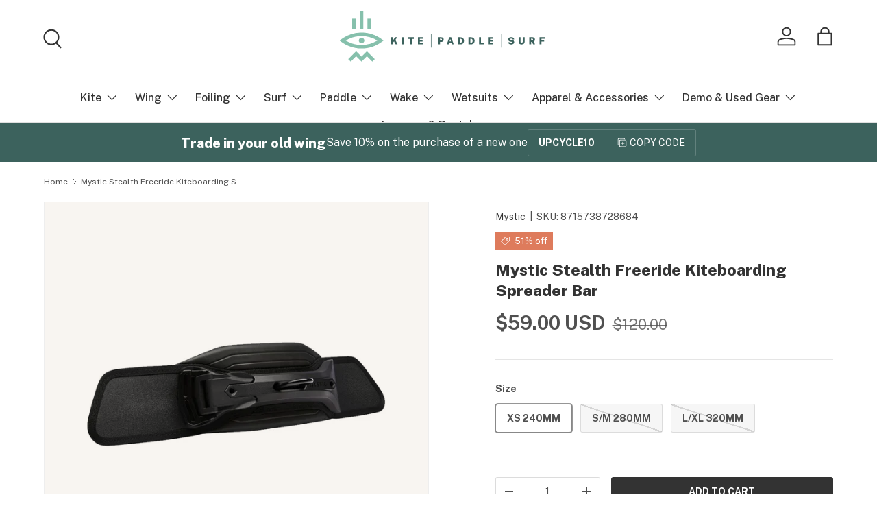

--- FILE ---
content_type: text/html; charset=utf-8
request_url: https://www.kitepaddlesurf.com/products/mystic-stealth-freeride-kiteboarding-spreader-bar
body_size: 67419
content:
<!doctype html>
<html class="no-js" lang="en" dir="ltr">
<head><meta charset="utf-8">
<meta name="viewport" content="width=device-width,initial-scale=1">
<title>Mystic Stealth Freeride Kiteboarding Spreader Bar | Kite Paddle Surf</title><link rel="canonical" href="https://www.kitepaddlesurf.com/products/mystic-stealth-freeride-kiteboarding-spreader-bar"><link rel="icon" href="//www.kitepaddlesurf.com/cdn/shop/files/favicon.png?crop=center&height=48&v=1736104150&width=48" type="image/png">
  <link rel="apple-touch-icon" href="//www.kitepaddlesurf.com/cdn/shop/files/favicon.png?crop=center&height=180&v=1736104150&width=180"><meta name="description" content="Shop Mystic Stealth Freeride Kiteboarding Spreader Bar and related Kiteboarding Products for sale online or at Kite Paddle Surf located in Bellingham Washington. If you have any questions give us a call at (360) 775-2741 or chat with us online."><meta property="og:site_name" content="Kite Paddle Surf">
<meta property="og:url" content="https://www.kitepaddlesurf.com/products/mystic-stealth-freeride-kiteboarding-spreader-bar">
<meta property="og:title" content="Mystic Stealth Freeride Kiteboarding Spreader Bar | Kite Paddle Surf">
<meta property="og:type" content="product">
<meta property="og:description" content="Shop Mystic Stealth Freeride Kiteboarding Spreader Bar and related Kiteboarding Products for sale online or at Kite Paddle Surf located in Bellingham Washington. If you have any questions give us a call at (360) 775-2741 or chat with us online."><meta property="og:image" content="http://www.kitepaddlesurf.com/cdn/shop/products/2-106713_3a3e7d5bdb760f4e95ab55146e3aa6820148b3d9.jpg?crop=center&height=1200&v=1620595242&width=1200">
  <meta property="og:image:secure_url" content="https://www.kitepaddlesurf.com/cdn/shop/products/2-106713_3a3e7d5bdb760f4e95ab55146e3aa6820148b3d9.jpg?crop=center&height=1200&v=1620595242&width=1200">
  <meta property="og:image:width" content="1024">
  <meta property="og:image:height" content="1024"><meta property="og:price:amount" content="59.00">
  <meta property="og:price:currency" content="USD"><meta name="twitter:card" content="summary_large_image">
<meta name="twitter:title" content="Mystic Stealth Freeride Kiteboarding Spreader Bar | Kite Paddle Surf">
<meta name="twitter:description" content="Shop Mystic Stealth Freeride Kiteboarding Spreader Bar and related Kiteboarding Products for sale online or at Kite Paddle Surf located in Bellingham Washington. If you have any questions give us a call at (360) 775-2741 or chat with us online.">
<link rel="preload" href="//www.kitepaddlesurf.com/cdn/shop/t/63/assets/main.css?v=117877229988737664671767733931" as="style"><style data-shopify>
@font-face {
  font-family: Inter;
  font-weight: 400;
  font-style: normal;
  font-display: swap;
  src: url("//www.kitepaddlesurf.com/cdn/fonts/inter/inter_n4.b2a3f24c19b4de56e8871f609e73ca7f6d2e2bb9.woff2") format("woff2"),
       url("//www.kitepaddlesurf.com/cdn/fonts/inter/inter_n4.af8052d517e0c9ffac7b814872cecc27ae1fa132.woff") format("woff");
}
@font-face {
  font-family: Inter;
  font-weight: 700;
  font-style: normal;
  font-display: swap;
  src: url("//www.kitepaddlesurf.com/cdn/fonts/inter/inter_n7.02711e6b374660cfc7915d1afc1c204e633421e4.woff2") format("woff2"),
       url("//www.kitepaddlesurf.com/cdn/fonts/inter/inter_n7.6dab87426f6b8813070abd79972ceaf2f8d3b012.woff") format("woff");
}
@font-face {
  font-family: Inter;
  font-weight: 400;
  font-style: italic;
  font-display: swap;
  src: url("//www.kitepaddlesurf.com/cdn/fonts/inter/inter_i4.feae1981dda792ab80d117249d9c7e0f1017e5b3.woff2") format("woff2"),
       url("//www.kitepaddlesurf.com/cdn/fonts/inter/inter_i4.62773b7113d5e5f02c71486623cf828884c85c6e.woff") format("woff");
}
@font-face {
  font-family: Inter;
  font-weight: 700;
  font-style: italic;
  font-display: swap;
  src: url("//www.kitepaddlesurf.com/cdn/fonts/inter/inter_i7.b377bcd4cc0f160622a22d638ae7e2cd9b86ea4c.woff2") format("woff2"),
       url("//www.kitepaddlesurf.com/cdn/fonts/inter/inter_i7.7c69a6a34e3bb44fcf6f975857e13b9a9b25beb4.woff") format("woff");
}
@font-face {
  font-family: Inter;
  font-weight: 800;
  font-style: normal;
  font-display: swap;
  src: url("//www.kitepaddlesurf.com/cdn/fonts/inter/inter_n8.d15c916037fee1656886aab64725534609d62cc8.woff2") format("woff2"),
       url("//www.kitepaddlesurf.com/cdn/fonts/inter/inter_n8.c88637171fecf10ab2d88c89dbf06f41a1ae8be5.woff") format("woff");
}
@font-face {
  font-family: Inter;
  font-weight: 500;
  font-style: normal;
  font-display: swap;
  src: url("//www.kitepaddlesurf.com/cdn/fonts/inter/inter_n5.d7101d5e168594dd06f56f290dd759fba5431d97.woff2") format("woff2"),
       url("//www.kitepaddlesurf.com/cdn/fonts/inter/inter_n5.5332a76bbd27da00474c136abb1ca3cbbf259068.woff") format("woff");
}
:root {
      --bg-color: 255 255 255 / 1.0;
      --bg-color-og: 255 255 255 / 1.0;
      --heading-color: 51 51 51;
      --text-color: 80 80 80;
      --text-color-og: 80 80 80;
      --scrollbar-color: 80 80 80;
      --link-color: 51 51 51;
      --link-color-og: 51 51 51;
      --star-color: 255 215 55;--swatch-border-color-default: 220 220 220;
        --swatch-border-color-active: 168 168 168;
        --swatch-card-size: 32px;
        --swatch-variant-picker-size: 64px;--color-scheme-1-bg: 0 0 0 / 0.0;
      --color-scheme-1-grad: linear-gradient(46deg, rgba(60, 98, 93, 1), rgba(60, 98, 93, 1) 100%);
      --color-scheme-1-heading: 255 255 255;
      --color-scheme-1-text: 255 255 255;
      --color-scheme-1-btn-bg: 51 51 51;
      --color-scheme-1-btn-text: 255 255 255;
      --color-scheme-1-btn-bg-hover: 90 90 90;--color-scheme-2-bg: 248 245 241 / 1.0;
      --color-scheme-2-grad: linear-gradient(180deg, rgba(218, 205, 186, 1), rgba(218, 205, 186, 0.5) 100%);
      --color-scheme-2-heading: 51 51 51;
      --color-scheme-2-text: 80 80 80;
      --color-scheme-2-btn-bg: 51 51 51;
      --color-scheme-2-btn-text: 255 255 255;
      --color-scheme-2-btn-bg-hover: 90 90 90;--color-scheme-3-bg: 0 0 0 / 0.0;
      --color-scheme-3-grad: ;
      --color-scheme-3-heading: 51 51 51;
      --color-scheme-3-text: 80 80 80;
      --color-scheme-3-btn-bg: 51 51 51;
      --color-scheme-3-btn-text: 255 255 255;
      --color-scheme-3-btn-bg-hover: 90 90 90;

      --drawer-bg-color: 255 255 255 / 1.0;
      --drawer-text-color: 0 0 0;

      --panel-bg-color: 245 245 245 / 1.0;
      --panel-heading-color: 0 0 0;
      --panel-text-color: 0 0 0;

      --in-stock-text-color: 13 164 74;
      --low-stock-text-color: 54 55 55;
      --very-low-stock-text-color: 227 43 43;
      --no-stock-text-color: 7 7 7;
      --no-stock-backordered-text-color: 119 119 119;

      --error-bg-color: 252 237 238;
      --error-text-color: 180 12 28;
      --success-bg-color: 232 246 234;
      --success-text-color: 44 126 63;
      --info-bg-color: 228 237 250;
      --info-text-color: 26 102 210;

      --heading-font-family: Inter, sans-serif;
      --heading-font-style: normal;
      --heading-font-weight: 800;
      --heading-scale-start: 4;

      --navigation-font-family: Inter, sans-serif;
      --navigation-font-style: normal;
      --navigation-font-weight: 500;--heading-text-transform: none;
--subheading-text-transform: none;
      --body-font-family: Inter, sans-serif;
      --body-font-style: normal;
      --body-font-weight: 400;
      --body-font-size: 16;

      --section-gap: 64;
      --heading-gap: calc(8 * var(--space-unit));--grid-column-gap: 20px;--btn-bg-color: 51 51 51;
      --btn-bg-hover-color: 90 90 90;
      --btn-text-color: 255 255 255;
      --btn-bg-color-og: 51 51 51;
      --btn-text-color-og: 255 255 255;
      --btn-alt-bg-color: 255 255 255;
      --btn-alt-bg-alpha: 1.0;
      --btn-alt-text-color: 51 51 51;
      --btn-border-width: 1px;
      --btn-padding-y: 12px;

      
      --btn-border-radius: 3px;
      

      --btn-lg-border-radius: 50%;
      --btn-icon-border-radius: 50%;
      --input-with-btn-inner-radius: var(--btn-border-radius);
      --btn-text-transform: uppercase;

      --input-bg-color: 255 255 255 / 1.0;
      --input-text-color: 80 80 80;
      --input-border-width: 1px;
      --input-border-radius: 2px;
      --textarea-border-radius: 2px;
      --input-border-radius: 3px;
      --input-bg-color-diff-3: #f7f7f7;
      --input-bg-color-diff-6: #f0f0f0;

      --modal-border-radius: 4px;
      --modal-overlay-color: 0 0 0;
      --modal-overlay-opacity: 0.4;
      --drawer-border-radius: 4px;
      --overlay-border-radius: 0px;

      --custom-label-bg-color: 129 244 225 / 1.0;
      --custom-label-text-color: 7 7 7 / 1.0;--sale-label-bg-color: 222 123 92 / 1.0;
      --sale-label-text-color: 255 255 255 / 1.0;--sold-out-label-bg-color: 46 46 46 / 1.0;
      --sold-out-label-text-color: 255 255 255 / 1.0;--new-label-bg-color: 134 192 172 / 1.0;
      --new-label-text-color: 255 255 255 / 1.0;--preorder-label-bg-color: 86 203 249 / 1.0;
      --preorder-label-text-color: 0 0 0 / 1.0;

      --collection-label-color: 0 126 18 / 1.0;

      --page-width: 2550px;
      --gutter-sm: 20px;
      --gutter-md: 32px;
      --gutter-lg: 64px;

      --payment-terms-bg-color: #ffffff;

      --coll-card-bg-color: #f5f5f5;
      --coll-card-border-color: #ffffff;

      --card-highlight-bg-color: #f4f0ea;
      --card-highlight-text-color: 85 85 85;
      --card-highlight-border-color: #de7b5c;--card-bg-color: #f8f5f1;
      --card-text-color: 51 51 51;
      --card-border-color: #ffffff;--blend-bg-color: #f8f5f1;
        
          --aos-animate-duration: 1s;
        

        
          --aos-min-width: 0;
        
      

      --reading-width: 48em;
    }

    @media (max-width: 769px) {
      :root {
        --reading-width: 36em;
      }
    }
  </style><link rel="stylesheet" href="//www.kitepaddlesurf.com/cdn/shop/t/63/assets/main.css?v=117877229988737664671767733931">
  <script src="//www.kitepaddlesurf.com/cdn/shop/t/63/assets/main.js?v=129661173363203103461767733931" defer="defer"></script><link rel="preload" href="//www.kitepaddlesurf.com/cdn/fonts/inter/inter_n4.b2a3f24c19b4de56e8871f609e73ca7f6d2e2bb9.woff2" as="font" type="font/woff2" crossorigin fetchpriority="high"><link rel="preload" href="//www.kitepaddlesurf.com/cdn/fonts/inter/inter_n8.d15c916037fee1656886aab64725534609d62cc8.woff2" as="font" type="font/woff2" crossorigin fetchpriority="high"><script>window.performance && window.performance.mark && window.performance.mark('shopify.content_for_header.start');</script><meta name="facebook-domain-verification" content="himydw6qvpmdl803s3c0m8nqt6lkgk">
<meta name="google-site-verification" content="-rCdzpfHxckbiYpb6puqZ4rS_6uuaoNFez1Y6eVirvE">
<meta id="shopify-digital-wallet" name="shopify-digital-wallet" content="/15438661/digital_wallets/dialog">
<meta name="shopify-checkout-api-token" content="1409e01d6a5adf412de5b58726c8d86c">
<meta id="in-context-paypal-metadata" data-shop-id="15438661" data-venmo-supported="true" data-environment="production" data-locale="en_US" data-paypal-v4="true" data-currency="USD">
<link rel="alternate" type="application/json+oembed" href="https://www.kitepaddlesurf.com/products/mystic-stealth-freeride-kiteboarding-spreader-bar.oembed">
<script async="async" src="/checkouts/internal/preloads.js?locale=en-US"></script>
<link rel="preconnect" href="https://shop.app" crossorigin="anonymous">
<script async="async" src="https://shop.app/checkouts/internal/preloads.js?locale=en-US&shop_id=15438661" crossorigin="anonymous"></script>
<script id="apple-pay-shop-capabilities" type="application/json">{"shopId":15438661,"countryCode":"US","currencyCode":"USD","merchantCapabilities":["supports3DS"],"merchantId":"gid:\/\/shopify\/Shop\/15438661","merchantName":"Kite Paddle Surf","requiredBillingContactFields":["postalAddress","email","phone"],"requiredShippingContactFields":["postalAddress","email","phone"],"shippingType":"shipping","supportedNetworks":["visa","masterCard","amex","discover","elo","jcb"],"total":{"type":"pending","label":"Kite Paddle Surf","amount":"1.00"},"shopifyPaymentsEnabled":true,"supportsSubscriptions":true}</script>
<script id="shopify-features" type="application/json">{"accessToken":"1409e01d6a5adf412de5b58726c8d86c","betas":["rich-media-storefront-analytics"],"domain":"www.kitepaddlesurf.com","predictiveSearch":true,"shopId":15438661,"locale":"en"}</script>
<script>var Shopify = Shopify || {};
Shopify.shop = "kite-paddle-surf.myshopify.com";
Shopify.locale = "en";
Shopify.currency = {"active":"USD","rate":"1.0"};
Shopify.country = "US";
Shopify.theme = {"name":"2026 UPDATE SITE | SCPO","id":155387625724,"schema_name":"Enterprise","schema_version":"2.0.1","theme_store_id":1657,"role":"main"};
Shopify.theme.handle = "null";
Shopify.theme.style = {"id":null,"handle":null};
Shopify.cdnHost = "www.kitepaddlesurf.com/cdn";
Shopify.routes = Shopify.routes || {};
Shopify.routes.root = "/";</script>
<script type="module">!function(o){(o.Shopify=o.Shopify||{}).modules=!0}(window);</script>
<script>!function(o){function n(){var o=[];function n(){o.push(Array.prototype.slice.apply(arguments))}return n.q=o,n}var t=o.Shopify=o.Shopify||{};t.loadFeatures=n(),t.autoloadFeatures=n()}(window);</script>
<script>
  window.ShopifyPay = window.ShopifyPay || {};
  window.ShopifyPay.apiHost = "shop.app\/pay";
  window.ShopifyPay.redirectState = null;
</script>
<script id="shop-js-analytics" type="application/json">{"pageType":"product"}</script>
<script defer="defer" async type="module" src="//www.kitepaddlesurf.com/cdn/shopifycloud/shop-js/modules/v2/client.init-shop-cart-sync_C5BV16lS.en.esm.js"></script>
<script defer="defer" async type="module" src="//www.kitepaddlesurf.com/cdn/shopifycloud/shop-js/modules/v2/chunk.common_CygWptCX.esm.js"></script>
<script type="module">
  await import("//www.kitepaddlesurf.com/cdn/shopifycloud/shop-js/modules/v2/client.init-shop-cart-sync_C5BV16lS.en.esm.js");
await import("//www.kitepaddlesurf.com/cdn/shopifycloud/shop-js/modules/v2/chunk.common_CygWptCX.esm.js");

  window.Shopify.SignInWithShop?.initShopCartSync?.({"fedCMEnabled":true,"windoidEnabled":true});

</script>
<script defer="defer" async type="module" src="//www.kitepaddlesurf.com/cdn/shopifycloud/shop-js/modules/v2/client.payment-terms_CZxnsJam.en.esm.js"></script>
<script defer="defer" async type="module" src="//www.kitepaddlesurf.com/cdn/shopifycloud/shop-js/modules/v2/chunk.common_CygWptCX.esm.js"></script>
<script defer="defer" async type="module" src="//www.kitepaddlesurf.com/cdn/shopifycloud/shop-js/modules/v2/chunk.modal_D71HUcav.esm.js"></script>
<script type="module">
  await import("//www.kitepaddlesurf.com/cdn/shopifycloud/shop-js/modules/v2/client.payment-terms_CZxnsJam.en.esm.js");
await import("//www.kitepaddlesurf.com/cdn/shopifycloud/shop-js/modules/v2/chunk.common_CygWptCX.esm.js");
await import("//www.kitepaddlesurf.com/cdn/shopifycloud/shop-js/modules/v2/chunk.modal_D71HUcav.esm.js");

  
</script>
<script>
  window.Shopify = window.Shopify || {};
  if (!window.Shopify.featureAssets) window.Shopify.featureAssets = {};
  window.Shopify.featureAssets['shop-js'] = {"shop-cart-sync":["modules/v2/client.shop-cart-sync_ZFArdW7E.en.esm.js","modules/v2/chunk.common_CygWptCX.esm.js"],"init-fed-cm":["modules/v2/client.init-fed-cm_CmiC4vf6.en.esm.js","modules/v2/chunk.common_CygWptCX.esm.js"],"shop-button":["modules/v2/client.shop-button_tlx5R9nI.en.esm.js","modules/v2/chunk.common_CygWptCX.esm.js"],"shop-cash-offers":["modules/v2/client.shop-cash-offers_DOA2yAJr.en.esm.js","modules/v2/chunk.common_CygWptCX.esm.js","modules/v2/chunk.modal_D71HUcav.esm.js"],"init-windoid":["modules/v2/client.init-windoid_sURxWdc1.en.esm.js","modules/v2/chunk.common_CygWptCX.esm.js"],"shop-toast-manager":["modules/v2/client.shop-toast-manager_ClPi3nE9.en.esm.js","modules/v2/chunk.common_CygWptCX.esm.js"],"init-shop-email-lookup-coordinator":["modules/v2/client.init-shop-email-lookup-coordinator_B8hsDcYM.en.esm.js","modules/v2/chunk.common_CygWptCX.esm.js"],"init-shop-cart-sync":["modules/v2/client.init-shop-cart-sync_C5BV16lS.en.esm.js","modules/v2/chunk.common_CygWptCX.esm.js"],"avatar":["modules/v2/client.avatar_BTnouDA3.en.esm.js"],"pay-button":["modules/v2/client.pay-button_FdsNuTd3.en.esm.js","modules/v2/chunk.common_CygWptCX.esm.js"],"init-customer-accounts":["modules/v2/client.init-customer-accounts_DxDtT_ad.en.esm.js","modules/v2/client.shop-login-button_C5VAVYt1.en.esm.js","modules/v2/chunk.common_CygWptCX.esm.js","modules/v2/chunk.modal_D71HUcav.esm.js"],"init-shop-for-new-customer-accounts":["modules/v2/client.init-shop-for-new-customer-accounts_ChsxoAhi.en.esm.js","modules/v2/client.shop-login-button_C5VAVYt1.en.esm.js","modules/v2/chunk.common_CygWptCX.esm.js","modules/v2/chunk.modal_D71HUcav.esm.js"],"shop-login-button":["modules/v2/client.shop-login-button_C5VAVYt1.en.esm.js","modules/v2/chunk.common_CygWptCX.esm.js","modules/v2/chunk.modal_D71HUcav.esm.js"],"init-customer-accounts-sign-up":["modules/v2/client.init-customer-accounts-sign-up_CPSyQ0Tj.en.esm.js","modules/v2/client.shop-login-button_C5VAVYt1.en.esm.js","modules/v2/chunk.common_CygWptCX.esm.js","modules/v2/chunk.modal_D71HUcav.esm.js"],"shop-follow-button":["modules/v2/client.shop-follow-button_Cva4Ekp9.en.esm.js","modules/v2/chunk.common_CygWptCX.esm.js","modules/v2/chunk.modal_D71HUcav.esm.js"],"checkout-modal":["modules/v2/client.checkout-modal_BPM8l0SH.en.esm.js","modules/v2/chunk.common_CygWptCX.esm.js","modules/v2/chunk.modal_D71HUcav.esm.js"],"lead-capture":["modules/v2/client.lead-capture_Bi8yE_yS.en.esm.js","modules/v2/chunk.common_CygWptCX.esm.js","modules/v2/chunk.modal_D71HUcav.esm.js"],"shop-login":["modules/v2/client.shop-login_D6lNrXab.en.esm.js","modules/v2/chunk.common_CygWptCX.esm.js","modules/v2/chunk.modal_D71HUcav.esm.js"],"payment-terms":["modules/v2/client.payment-terms_CZxnsJam.en.esm.js","modules/v2/chunk.common_CygWptCX.esm.js","modules/v2/chunk.modal_D71HUcav.esm.js"]};
</script>
<script>(function() {
  var isLoaded = false;
  function asyncLoad() {
    if (isLoaded) return;
    isLoaded = true;
    var urls = ["https:\/\/static.klaviyo.com\/onsite\/js\/klaviyo.js?company_id=TmiKtL\u0026shop=kite-paddle-surf.myshopify.com","https:\/\/static.klaviyo.com\/onsite\/js\/klaviyo.js?company_id=TmiKtL\u0026shop=kite-paddle-surf.myshopify.com","https:\/\/static.klaviyo.com\/onsite\/js\/klaviyo.js?company_id=WkUztn\u0026shop=kite-paddle-surf.myshopify.com","https:\/\/static.klaviyo.com\/onsite\/js\/klaviyo.js?company_id=WkUztn\u0026shop=kite-paddle-surf.myshopify.com","https:\/\/accessories.w3apps.co\/js\/accessories.js?shop=kite-paddle-surf.myshopify.com","https:\/\/storage.nfcube.com\/instafeed-dcf32a5efac8b5813d3f2e12c8b2f546.js?shop=kite-paddle-surf.myshopify.com","https:\/\/s1.staq-cdn.com\/grow\/api\/js\/15438661\/main.js?sId=15438661\u0026v=4I1V2F4PRCNDS8WTAVBCBF42\u0026shop=kite-paddle-surf.myshopify.com"];
    for (var i = 0; i < urls.length; i++) {
      var s = document.createElement('script');
      s.type = 'text/javascript';
      s.async = true;
      s.src = urls[i];
      var x = document.getElementsByTagName('script')[0];
      x.parentNode.insertBefore(s, x);
    }
  };
  if(window.attachEvent) {
    window.attachEvent('onload', asyncLoad);
  } else {
    window.addEventListener('load', asyncLoad, false);
  }
})();</script>
<script id="__st">var __st={"a":15438661,"offset":-28800,"reqid":"ab25e061-0262-4504-8d44-d08d08bfb076-1768723763","pageurl":"www.kitepaddlesurf.com\/products\/mystic-stealth-freeride-kiteboarding-spreader-bar","u":"7536d98f5a39","p":"product","rtyp":"product","rid":6664788050115};</script>
<script>window.ShopifyPaypalV4VisibilityTracking = true;</script>
<script id="captcha-bootstrap">!function(){'use strict';const t='contact',e='account',n='new_comment',o=[[t,t],['blogs',n],['comments',n],[t,'customer']],c=[[e,'customer_login'],[e,'guest_login'],[e,'recover_customer_password'],[e,'create_customer']],r=t=>t.map((([t,e])=>`form[action*='/${t}']:not([data-nocaptcha='true']) input[name='form_type'][value='${e}']`)).join(','),a=t=>()=>t?[...document.querySelectorAll(t)].map((t=>t.form)):[];function s(){const t=[...o],e=r(t);return a(e)}const i='password',u='form_key',d=['recaptcha-v3-token','g-recaptcha-response','h-captcha-response',i],f=()=>{try{return window.sessionStorage}catch{return}},m='__shopify_v',_=t=>t.elements[u];function p(t,e,n=!1){try{const o=window.sessionStorage,c=JSON.parse(o.getItem(e)),{data:r}=function(t){const{data:e,action:n}=t;return t[m]||n?{data:e,action:n}:{data:t,action:n}}(c);for(const[e,n]of Object.entries(r))t.elements[e]&&(t.elements[e].value=n);n&&o.removeItem(e)}catch(o){console.error('form repopulation failed',{error:o})}}const l='form_type',E='cptcha';function T(t){t.dataset[E]=!0}const w=window,h=w.document,L='Shopify',v='ce_forms',y='captcha';let A=!1;((t,e)=>{const n=(g='f06e6c50-85a8-45c8-87d0-21a2b65856fe',I='https://cdn.shopify.com/shopifycloud/storefront-forms-hcaptcha/ce_storefront_forms_captcha_hcaptcha.v1.5.2.iife.js',D={infoText:'Protected by hCaptcha',privacyText:'Privacy',termsText:'Terms'},(t,e,n)=>{const o=w[L][v],c=o.bindForm;if(c)return c(t,g,e,D).then(n);var r;o.q.push([[t,g,e,D],n]),r=I,A||(h.body.append(Object.assign(h.createElement('script'),{id:'captcha-provider',async:!0,src:r})),A=!0)});var g,I,D;w[L]=w[L]||{},w[L][v]=w[L][v]||{},w[L][v].q=[],w[L][y]=w[L][y]||{},w[L][y].protect=function(t,e){n(t,void 0,e),T(t)},Object.freeze(w[L][y]),function(t,e,n,w,h,L){const[v,y,A,g]=function(t,e,n){const i=e?o:[],u=t?c:[],d=[...i,...u],f=r(d),m=r(i),_=r(d.filter((([t,e])=>n.includes(e))));return[a(f),a(m),a(_),s()]}(w,h,L),I=t=>{const e=t.target;return e instanceof HTMLFormElement?e:e&&e.form},D=t=>v().includes(t);t.addEventListener('submit',(t=>{const e=I(t);if(!e)return;const n=D(e)&&!e.dataset.hcaptchaBound&&!e.dataset.recaptchaBound,o=_(e),c=g().includes(e)&&(!o||!o.value);(n||c)&&t.preventDefault(),c&&!n&&(function(t){try{if(!f())return;!function(t){const e=f();if(!e)return;const n=_(t);if(!n)return;const o=n.value;o&&e.removeItem(o)}(t);const e=Array.from(Array(32),(()=>Math.random().toString(36)[2])).join('');!function(t,e){_(t)||t.append(Object.assign(document.createElement('input'),{type:'hidden',name:u})),t.elements[u].value=e}(t,e),function(t,e){const n=f();if(!n)return;const o=[...t.querySelectorAll(`input[type='${i}']`)].map((({name:t})=>t)),c=[...d,...o],r={};for(const[a,s]of new FormData(t).entries())c.includes(a)||(r[a]=s);n.setItem(e,JSON.stringify({[m]:1,action:t.action,data:r}))}(t,e)}catch(e){console.error('failed to persist form',e)}}(e),e.submit())}));const S=(t,e)=>{t&&!t.dataset[E]&&(n(t,e.some((e=>e===t))),T(t))};for(const o of['focusin','change'])t.addEventListener(o,(t=>{const e=I(t);D(e)&&S(e,y())}));const B=e.get('form_key'),M=e.get(l),P=B&&M;t.addEventListener('DOMContentLoaded',(()=>{const t=y();if(P)for(const e of t)e.elements[l].value===M&&p(e,B);[...new Set([...A(),...v().filter((t=>'true'===t.dataset.shopifyCaptcha))])].forEach((e=>S(e,t)))}))}(h,new URLSearchParams(w.location.search),n,t,e,['guest_login'])})(!0,!0)}();</script>
<script integrity="sha256-4kQ18oKyAcykRKYeNunJcIwy7WH5gtpwJnB7kiuLZ1E=" data-source-attribution="shopify.loadfeatures" defer="defer" src="//www.kitepaddlesurf.com/cdn/shopifycloud/storefront/assets/storefront/load_feature-a0a9edcb.js" crossorigin="anonymous"></script>
<script crossorigin="anonymous" defer="defer" src="//www.kitepaddlesurf.com/cdn/shopifycloud/storefront/assets/shopify_pay/storefront-65b4c6d7.js?v=20250812"></script>
<script data-source-attribution="shopify.dynamic_checkout.dynamic.init">var Shopify=Shopify||{};Shopify.PaymentButton=Shopify.PaymentButton||{isStorefrontPortableWallets:!0,init:function(){window.Shopify.PaymentButton.init=function(){};var t=document.createElement("script");t.src="https://www.kitepaddlesurf.com/cdn/shopifycloud/portable-wallets/latest/portable-wallets.en.js",t.type="module",document.head.appendChild(t)}};
</script>
<script data-source-attribution="shopify.dynamic_checkout.buyer_consent">
  function portableWalletsHideBuyerConsent(e){var t=document.getElementById("shopify-buyer-consent"),n=document.getElementById("shopify-subscription-policy-button");t&&n&&(t.classList.add("hidden"),t.setAttribute("aria-hidden","true"),n.removeEventListener("click",e))}function portableWalletsShowBuyerConsent(e){var t=document.getElementById("shopify-buyer-consent"),n=document.getElementById("shopify-subscription-policy-button");t&&n&&(t.classList.remove("hidden"),t.removeAttribute("aria-hidden"),n.addEventListener("click",e))}window.Shopify?.PaymentButton&&(window.Shopify.PaymentButton.hideBuyerConsent=portableWalletsHideBuyerConsent,window.Shopify.PaymentButton.showBuyerConsent=portableWalletsShowBuyerConsent);
</script>
<script data-source-attribution="shopify.dynamic_checkout.cart.bootstrap">document.addEventListener("DOMContentLoaded",(function(){function t(){return document.querySelector("shopify-accelerated-checkout-cart, shopify-accelerated-checkout")}if(t())Shopify.PaymentButton.init();else{new MutationObserver((function(e,n){t()&&(Shopify.PaymentButton.init(),n.disconnect())})).observe(document.body,{childList:!0,subtree:!0})}}));
</script>
<link id="shopify-accelerated-checkout-styles" rel="stylesheet" media="screen" href="https://www.kitepaddlesurf.com/cdn/shopifycloud/portable-wallets/latest/accelerated-checkout-backwards-compat.css" crossorigin="anonymous">
<style id="shopify-accelerated-checkout-cart">
        #shopify-buyer-consent {
  margin-top: 1em;
  display: inline-block;
  width: 100%;
}

#shopify-buyer-consent.hidden {
  display: none;
}

#shopify-subscription-policy-button {
  background: none;
  border: none;
  padding: 0;
  text-decoration: underline;
  font-size: inherit;
  cursor: pointer;
}

#shopify-subscription-policy-button::before {
  box-shadow: none;
}

      </style>
<script id="sections-script" data-sections="header,footer" defer="defer" src="//www.kitepaddlesurf.com/cdn/shop/t/63/compiled_assets/scripts.js?v=30885"></script>
<script>window.performance && window.performance.mark && window.performance.mark('shopify.content_for_header.end');</script>

    <script src="//www.kitepaddlesurf.com/cdn/shop/t/63/assets/animate-on-scroll.js?v=15249566486942820451767733931" defer="defer"></script>
    <link rel="stylesheet" href="//www.kitepaddlesurf.com/cdn/shop/t/63/assets/animate-on-scroll.css?v=116194678796051782541767733931">
  

  <script>document.documentElement.className = document.documentElement.className.replace('no-js', 'js');</script><!-- CC Custom Head Start --><link rel="preconnect" href="https://fonts.googleapis.com">
<link rel="preconnect" href="https://fonts.gstatic.com" crossorigin="">
<link href="https://fonts.googleapis.com/css2?family=Public+Sans:ital,wght@0,100..900;1,100..900&amp;display=swap" rel="stylesheet"><!-- CC Custom Head End -->
<script>    
window.BOLD = window.BOLD || {};        
window.BOLD.options = window.BOLD.options || {};        
window.BOLD.options.settings = window.BOLD.options.settings || {};        
window.BOLD.options.settings.v1_variant_mode = window.BOLD.options.settings.v1_variant_mode || true;        
window.BOLD.options.settings.hybrid_fix_auto_insert_inputs =        window.BOLD.options.settings.hybrid_fix_auto_insert_inputs || true;
</script><script>window.BOLD = window.BOLD || {};
    window.BOLD.common = window.BOLD.common || {};
    window.BOLD.common.Shopify = window.BOLD.common.Shopify || {};
    window.BOLD.common.Shopify.shop = {
      domain: 'www.kitepaddlesurf.com',
      permanent_domain: 'kite-paddle-surf.myshopify.com',
      url: 'https://www.kitepaddlesurf.com',
      secure_url: 'https://www.kitepaddlesurf.com',money_format: "${{amount}}",currency: "USD"
    };
    window.BOLD.common.Shopify.customer = {
      id: null,
      tags: null,
    };
    window.BOLD.common.Shopify.cart = {"note":null,"attributes":{},"original_total_price":0,"total_price":0,"total_discount":0,"total_weight":0.0,"item_count":0,"items":[],"requires_shipping":false,"currency":"USD","items_subtotal_price":0,"cart_level_discount_applications":[],"checkout_charge_amount":0};
    window.BOLD.common.template = 'product';window.BOLD.common.Shopify.formatMoney = function(money, format) {
        function n(t, e) {
            return "undefined" == typeof t ? e : t
        }
        function r(t, e, r, i) {
            if (e = n(e, 2),
                r = n(r, ","),
                i = n(i, "."),
            isNaN(t) || null == t)
                return 0;
            t = (t / 100).toFixed(e);
            var o = t.split(".")
                , a = o[0].replace(/(\d)(?=(\d\d\d)+(?!\d))/g, "$1" + r)
                , s = o[1] ? i + o[1] : "";
            return a + s
        }
        "string" == typeof money && (money = money.replace(".", ""));
        var i = ""
            , o = /\{\{\s*(\w+)\s*\}\}/
            , a = format || window.BOLD.common.Shopify.shop.money_format || window.Shopify.money_format || "$ {{ amount }}";
        switch (a.match(o)[1]) {
            case "amount":
                i = r(money, 2, ",", ".");
                break;
            case "amount_no_decimals":
                i = r(money, 0, ",", ".");
                break;
            case "amount_with_comma_separator":
                i = r(money, 2, ".", ",");
                break;
            case "amount_no_decimals_with_comma_separator":
                i = r(money, 0, ".", ",");
                break;
            case "amount_with_space_separator":
                i = r(money, 2, " ", ",");
                break;
            case "amount_no_decimals_with_space_separator":
                i = r(money, 0, " ", ",");
                break;
            case "amount_with_apostrophe_separator":
                i = r(money, 2, "'", ".");
                break;
        }
        return a.replace(o, i);
    };
    window.BOLD.common.Shopify.saveProduct = function (handle, product) {
      if (typeof handle === 'string' && typeof window.BOLD.common.Shopify.products[handle] === 'undefined') {
        if (typeof product === 'number') {
          window.BOLD.common.Shopify.handles[product] = handle;
          product = { id: product };
        }
        window.BOLD.common.Shopify.products[handle] = product;
      }
    };
    window.BOLD.common.Shopify.saveVariant = function (variant_id, variant) {
      if (typeof variant_id === 'number' && typeof window.BOLD.common.Shopify.variants[variant_id] === 'undefined') {
        window.BOLD.common.Shopify.variants[variant_id] = variant;
      }
    };window.BOLD.common.Shopify.products = window.BOLD.common.Shopify.products || {};
    window.BOLD.common.Shopify.variants = window.BOLD.common.Shopify.variants || {};
    window.BOLD.common.Shopify.handles = window.BOLD.common.Shopify.handles || {};window.BOLD.common.Shopify.handle = "mystic-stealth-freeride-kiteboarding-spreader-bar"
window.BOLD.common.Shopify.saveProduct("mystic-stealth-freeride-kiteboarding-spreader-bar", 6664788050115);window.BOLD.common.Shopify.saveVariant(39721948577987, { product_id: 6664788050115, product_handle: "mystic-stealth-freeride-kiteboarding-spreader-bar", price: 5900, group_id: '', csp_metafield: {}});window.BOLD.common.Shopify.saveVariant(39721948610755, { product_id: 6664788050115, product_handle: "mystic-stealth-freeride-kiteboarding-spreader-bar", price: 5900, group_id: '', csp_metafield: {}});window.BOLD.common.Shopify.saveVariant(39721948643523, { product_id: 6664788050115, product_handle: "mystic-stealth-freeride-kiteboarding-spreader-bar", price: 5900, group_id: '', csp_metafield: {}});window.BOLD.apps_installed = {"Product Options":2} || {};window.BOLD.common.Shopify.metafields = window.BOLD.common.Shopify.metafields || {};window.BOLD.common.Shopify.metafields["bold_rp"] = {};window.BOLD.common.Shopify.metafields["bold_csp_defaults"] = {};window.BOLD.common.cacheParams = window.BOLD.common.cacheParams || {};
</script><link href="//www.kitepaddlesurf.com/cdn/shop/t/63/assets/bold-options.css?v=38060852700641825871767733931" rel="stylesheet" type="text/css" media="all" />
<script defer src="https://options.shopapps.site/js/options.js"></script>
<script>
    window.BOLD.common.cacheParams.options = 1768669400;
</script>


<!-- BEGIN app block: shopify://apps/instafeed/blocks/head-block/c447db20-095d-4a10-9725-b5977662c9d5 --><link rel="preconnect" href="https://cdn.nfcube.com/">
<link rel="preconnect" href="https://scontent.cdninstagram.com/">


  <script>
    document.addEventListener('DOMContentLoaded', function () {
      let instafeedScript = document.createElement('script');

      
        instafeedScript.src = 'https://storage.nfcube.com/instafeed-dcf32a5efac8b5813d3f2e12c8b2f546.js';
      

      document.body.appendChild(instafeedScript);
    });
  </script>





<!-- END app block --><!-- BEGIN app block: shopify://apps/sc-easy-redirects/blocks/app/be3f8dbd-5d43-46b4-ba43-2d65046054c2 -->
    <!-- common for all pages -->
    
    
        <script src="https://cdn.shopify.com/extensions/264f3360-3201-4ab7-9087-2c63466c86a3/sc-easy-redirects-5/assets/esc-redirect-app-live-feature.js" async></script>
    




<!-- END app block --><!-- BEGIN app block: shopify://apps/judge-me-reviews/blocks/judgeme_core/61ccd3b1-a9f2-4160-9fe9-4fec8413e5d8 --><!-- Start of Judge.me Core -->






<link rel="dns-prefetch" href="https://cdnwidget.judge.me">
<link rel="dns-prefetch" href="https://cdn.judge.me">
<link rel="dns-prefetch" href="https://cdn1.judge.me">
<link rel="dns-prefetch" href="https://api.judge.me">

<script data-cfasync='false' class='jdgm-settings-script'>window.jdgmSettings={"pagination":5,"disable_web_reviews":false,"badge_no_review_text":"No reviews","badge_n_reviews_text":"{{ n }} review/reviews","hide_badge_preview_if_no_reviews":true,"badge_hide_text":false,"enforce_center_preview_badge":false,"widget_title":"Customer Reviews","widget_open_form_text":"Write a review","widget_close_form_text":"Cancel review","widget_refresh_page_text":"Refresh page","widget_summary_text":"Based on {{ number_of_reviews }} review/reviews","widget_no_review_text":"Be the first to write a review","widget_name_field_text":"Display name","widget_verified_name_field_text":"Verified Name (public)","widget_name_placeholder_text":"Display name","widget_required_field_error_text":"This field is required.","widget_email_field_text":"Email address","widget_verified_email_field_text":"Verified Email (private, can not be edited)","widget_email_placeholder_text":"Your email address","widget_email_field_error_text":"Please enter a valid email address.","widget_rating_field_text":"Rating","widget_review_title_field_text":"Review Title","widget_review_title_placeholder_text":"Give your review a title","widget_review_body_field_text":"Review content","widget_review_body_placeholder_text":"Start writing here...","widget_pictures_field_text":"Picture/Video (optional)","widget_submit_review_text":"Submit Review","widget_submit_verified_review_text":"Submit Verified Review","widget_submit_success_msg_with_auto_publish":"Thank you! Please refresh the page in a few moments to see your review. You can remove or edit your review by logging into \u003ca href='https://judge.me/login' target='_blank' rel='nofollow noopener'\u003eJudge.me\u003c/a\u003e","widget_submit_success_msg_no_auto_publish":"Thank you! Your review will be published as soon as it is approved by the shop admin. You can remove or edit your review by logging into \u003ca href='https://judge.me/login' target='_blank' rel='nofollow noopener'\u003eJudge.me\u003c/a\u003e","widget_show_default_reviews_out_of_total_text":"Showing {{ n_reviews_shown }} out of {{ n_reviews }} reviews.","widget_show_all_link_text":"Show all","widget_show_less_link_text":"Show less","widget_author_said_text":"{{ reviewer_name }} said:","widget_days_text":"{{ n }} days ago","widget_weeks_text":"{{ n }} week/weeks ago","widget_months_text":"{{ n }} month/months ago","widget_years_text":"{{ n }} year/years ago","widget_yesterday_text":"Yesterday","widget_today_text":"Today","widget_replied_text":"\u003e\u003e {{ shop_name }} replied:","widget_read_more_text":"Read more","widget_reviewer_name_as_initial":"","widget_rating_filter_color":"#fbcd0a","widget_rating_filter_see_all_text":"See all reviews","widget_sorting_most_recent_text":"Most Recent","widget_sorting_highest_rating_text":"Highest Rating","widget_sorting_lowest_rating_text":"Lowest Rating","widget_sorting_with_pictures_text":"Only Pictures","widget_sorting_most_helpful_text":"Most Helpful","widget_open_question_form_text":"Ask a question","widget_reviews_subtab_text":"Reviews","widget_questions_subtab_text":"Questions","widget_question_label_text":"Question","widget_answer_label_text":"Answer","widget_question_placeholder_text":"Write your question here","widget_submit_question_text":"Submit Question","widget_question_submit_success_text":"Thank you for your question! We will notify you once it gets answered.","verified_badge_text":"Verified","verified_badge_bg_color":"","verified_badge_text_color":"","verified_badge_placement":"left-of-reviewer-name","widget_review_max_height":"","widget_hide_border":false,"widget_social_share":false,"widget_thumb":false,"widget_review_location_show":false,"widget_location_format":"","all_reviews_include_out_of_store_products":true,"all_reviews_out_of_store_text":"(out of store)","all_reviews_pagination":100,"all_reviews_product_name_prefix_text":"about","enable_review_pictures":true,"enable_question_anwser":false,"widget_theme":"default","review_date_format":"mm/dd/yyyy","default_sort_method":"most-recent","widget_product_reviews_subtab_text":"Product Reviews","widget_shop_reviews_subtab_text":"Shop Reviews","widget_other_products_reviews_text":"Reviews for other products","widget_store_reviews_subtab_text":"Store reviews","widget_no_store_reviews_text":"This store hasn't received any reviews yet","widget_web_restriction_product_reviews_text":"This product hasn't received any reviews yet","widget_no_items_text":"No items found","widget_show_more_text":"Show more","widget_write_a_store_review_text":"Write a Store Review","widget_other_languages_heading":"Reviews in Other Languages","widget_translate_review_text":"Translate review to {{ language }}","widget_translating_review_text":"Translating...","widget_show_original_translation_text":"Show original ({{ language }})","widget_translate_review_failed_text":"Review couldn't be translated.","widget_translate_review_retry_text":"Retry","widget_translate_review_try_again_later_text":"Try again later","show_product_url_for_grouped_product":false,"widget_sorting_pictures_first_text":"Pictures First","show_pictures_on_all_rev_page_mobile":false,"show_pictures_on_all_rev_page_desktop":false,"floating_tab_hide_mobile_install_preference":false,"floating_tab_button_name":"★ Reviews","floating_tab_title":"Let customers speak for us","floating_tab_button_color":"","floating_tab_button_background_color":"","floating_tab_url":"","floating_tab_url_enabled":false,"floating_tab_tab_style":"text","all_reviews_text_badge_text":"Customers rate us {{ shop.metafields.judgeme.all_reviews_rating | round: 1 }}/5 based on {{ shop.metafields.judgeme.all_reviews_count }} reviews.","all_reviews_text_badge_text_branded_style":"{{ shop.metafields.judgeme.all_reviews_rating | round: 1 }} out of 5 stars based on {{ shop.metafields.judgeme.all_reviews_count }} reviews","is_all_reviews_text_badge_a_link":false,"show_stars_for_all_reviews_text_badge":false,"all_reviews_text_badge_url":"","all_reviews_text_style":"branded","all_reviews_text_color_style":"judgeme_brand_color","all_reviews_text_color":"#108474","all_reviews_text_show_jm_brand":false,"featured_carousel_show_header":true,"featured_carousel_title":"Let customers speak for us","testimonials_carousel_title":"Customers are saying","videos_carousel_title":"Real customer stories","cards_carousel_title":"Customers are saying","featured_carousel_count_text":"from {{ n }} reviews","featured_carousel_add_link_to_all_reviews_page":false,"featured_carousel_url":"","featured_carousel_show_images":true,"featured_carousel_autoslide_interval":5,"featured_carousel_arrows_on_the_sides":false,"featured_carousel_height":250,"featured_carousel_width":80,"featured_carousel_image_size":0,"featured_carousel_image_height":250,"featured_carousel_arrow_color":"#eeeeee","verified_count_badge_style":"branded","verified_count_badge_orientation":"horizontal","verified_count_badge_color_style":"judgeme_brand_color","verified_count_badge_color":"#108474","is_verified_count_badge_a_link":false,"verified_count_badge_url":"","verified_count_badge_show_jm_brand":true,"widget_rating_preset_default":5,"widget_first_sub_tab":"product-reviews","widget_show_histogram":true,"widget_histogram_use_custom_color":false,"widget_pagination_use_custom_color":false,"widget_star_use_custom_color":false,"widget_verified_badge_use_custom_color":false,"widget_write_review_use_custom_color":false,"picture_reminder_submit_button":"Upload Pictures","enable_review_videos":false,"mute_video_by_default":false,"widget_sorting_videos_first_text":"Videos First","widget_review_pending_text":"Pending","featured_carousel_items_for_large_screen":3,"social_share_options_order":"Facebook,Twitter","remove_microdata_snippet":true,"disable_json_ld":false,"enable_json_ld_products":false,"preview_badge_show_question_text":false,"preview_badge_no_question_text":"No questions","preview_badge_n_question_text":"{{ number_of_questions }} question/questions","qa_badge_show_icon":false,"qa_badge_position":"same-row","remove_judgeme_branding":true,"widget_add_search_bar":false,"widget_search_bar_placeholder":"Search","widget_sorting_verified_only_text":"Verified only","featured_carousel_theme":"default","featured_carousel_show_rating":true,"featured_carousel_show_title":true,"featured_carousel_show_body":true,"featured_carousel_show_date":false,"featured_carousel_show_reviewer":true,"featured_carousel_show_product":false,"featured_carousel_header_background_color":"#108474","featured_carousel_header_text_color":"#ffffff","featured_carousel_name_product_separator":"reviewed","featured_carousel_full_star_background":"#108474","featured_carousel_empty_star_background":"#dadada","featured_carousel_vertical_theme_background":"#f9fafb","featured_carousel_verified_badge_enable":true,"featured_carousel_verified_badge_color":"#108474","featured_carousel_border_style":"round","featured_carousel_review_line_length_limit":3,"featured_carousel_more_reviews_button_text":"Read more reviews","featured_carousel_view_product_button_text":"View product","all_reviews_page_load_reviews_on":"scroll","all_reviews_page_load_more_text":"Load More Reviews","disable_fb_tab_reviews":false,"enable_ajax_cdn_cache":false,"widget_advanced_speed_features":5,"widget_public_name_text":"displayed publicly like","default_reviewer_name":"John Smith","default_reviewer_name_has_non_latin":true,"widget_reviewer_anonymous":"Anonymous","medals_widget_title":"Judge.me Review Medals","medals_widget_background_color":"#f9fafb","medals_widget_position":"footer_all_pages","medals_widget_border_color":"#f9fafb","medals_widget_verified_text_position":"left","medals_widget_use_monochromatic_version":false,"medals_widget_elements_color":"#108474","show_reviewer_avatar":true,"widget_invalid_yt_video_url_error_text":"Not a YouTube video URL","widget_max_length_field_error_text":"Please enter no more than {0} characters.","widget_show_country_flag":false,"widget_show_collected_via_shop_app":true,"widget_verified_by_shop_badge_style":"light","widget_verified_by_shop_text":"Verified by Shop","widget_show_photo_gallery":false,"widget_load_with_code_splitting":true,"widget_ugc_install_preference":false,"widget_ugc_title":"Made by us, Shared by you","widget_ugc_subtitle":"Tag us to see your picture featured in our page","widget_ugc_arrows_color":"#ffffff","widget_ugc_primary_button_text":"Buy Now","widget_ugc_primary_button_background_color":"#108474","widget_ugc_primary_button_text_color":"#ffffff","widget_ugc_primary_button_border_width":"0","widget_ugc_primary_button_border_style":"none","widget_ugc_primary_button_border_color":"#108474","widget_ugc_primary_button_border_radius":"25","widget_ugc_secondary_button_text":"Load More","widget_ugc_secondary_button_background_color":"#ffffff","widget_ugc_secondary_button_text_color":"#108474","widget_ugc_secondary_button_border_width":"2","widget_ugc_secondary_button_border_style":"solid","widget_ugc_secondary_button_border_color":"#108474","widget_ugc_secondary_button_border_radius":"25","widget_ugc_reviews_button_text":"View Reviews","widget_ugc_reviews_button_background_color":"#ffffff","widget_ugc_reviews_button_text_color":"#108474","widget_ugc_reviews_button_border_width":"2","widget_ugc_reviews_button_border_style":"solid","widget_ugc_reviews_button_border_color":"#108474","widget_ugc_reviews_button_border_radius":"25","widget_ugc_reviews_button_link_to":"judgeme-reviews-page","widget_ugc_show_post_date":true,"widget_ugc_max_width":"800","widget_rating_metafield_value_type":true,"widget_primary_color":"#3C625D","widget_enable_secondary_color":false,"widget_secondary_color":"#edf5f5","widget_summary_average_rating_text":"{{ average_rating }} out of 5","widget_media_grid_title":"Customer photos \u0026 videos","widget_media_grid_see_more_text":"See more","widget_round_style":false,"widget_show_product_medals":true,"widget_verified_by_judgeme_text":"Verified by Judge.me","widget_show_store_medals":true,"widget_verified_by_judgeme_text_in_store_medals":"Verified by Judge.me","widget_media_field_exceed_quantity_message":"Sorry, we can only accept {{ max_media }} for one review.","widget_media_field_exceed_limit_message":"{{ file_name }} is too large, please select a {{ media_type }} less than {{ size_limit }}MB.","widget_review_submitted_text":"Review Submitted!","widget_question_submitted_text":"Question Submitted!","widget_close_form_text_question":"Cancel","widget_write_your_answer_here_text":"Write your answer here","widget_enabled_branded_link":true,"widget_show_collected_by_judgeme":false,"widget_reviewer_name_color":"","widget_write_review_text_color":"","widget_write_review_bg_color":"","widget_collected_by_judgeme_text":"collected by Judge.me","widget_pagination_type":"standard","widget_load_more_text":"Load More","widget_load_more_color":"#108474","widget_full_review_text":"Full Review","widget_read_more_reviews_text":"Read More Reviews","widget_read_questions_text":"Read Questions","widget_questions_and_answers_text":"Questions \u0026 Answers","widget_verified_by_text":"Verified by","widget_verified_text":"Verified","widget_number_of_reviews_text":"{{ number_of_reviews }} reviews","widget_back_button_text":"Back","widget_next_button_text":"Next","widget_custom_forms_filter_button":"Filters","custom_forms_style":"horizontal","widget_show_review_information":false,"how_reviews_are_collected":"How reviews are collected?","widget_show_review_keywords":false,"widget_gdpr_statement":"How we use your data: We'll only contact you about the review you left, and only if necessary. By submitting your review, you agree to Judge.me's \u003ca href='https://judge.me/terms' target='_blank' rel='nofollow noopener'\u003eterms\u003c/a\u003e, \u003ca href='https://judge.me/privacy' target='_blank' rel='nofollow noopener'\u003eprivacy\u003c/a\u003e and \u003ca href='https://judge.me/content-policy' target='_blank' rel='nofollow noopener'\u003econtent\u003c/a\u003e policies.","widget_multilingual_sorting_enabled":false,"widget_translate_review_content_enabled":false,"widget_translate_review_content_method":"manual","popup_widget_review_selection":"automatically_with_pictures","popup_widget_round_border_style":true,"popup_widget_show_title":true,"popup_widget_show_body":true,"popup_widget_show_reviewer":false,"popup_widget_show_product":true,"popup_widget_show_pictures":true,"popup_widget_use_review_picture":true,"popup_widget_show_on_home_page":true,"popup_widget_show_on_product_page":true,"popup_widget_show_on_collection_page":true,"popup_widget_show_on_cart_page":true,"popup_widget_position":"bottom_left","popup_widget_first_review_delay":5,"popup_widget_duration":5,"popup_widget_interval":5,"popup_widget_review_count":5,"popup_widget_hide_on_mobile":true,"review_snippet_widget_round_border_style":true,"review_snippet_widget_card_color":"#FFFFFF","review_snippet_widget_slider_arrows_background_color":"#FFFFFF","review_snippet_widget_slider_arrows_color":"#000000","review_snippet_widget_star_color":"#108474","show_product_variant":false,"all_reviews_product_variant_label_text":"Variant: ","widget_show_verified_branding":true,"widget_ai_summary_title":"Customers say","widget_ai_summary_disclaimer":"AI-powered review summary based on recent customer reviews","widget_show_ai_summary":false,"widget_show_ai_summary_bg":false,"widget_show_review_title_input":false,"redirect_reviewers_invited_via_email":"external_form","request_store_review_after_product_review":false,"request_review_other_products_in_order":false,"review_form_color_scheme":"default","review_form_corner_style":"square","review_form_star_color":{},"review_form_text_color":"#333333","review_form_background_color":"#ffffff","review_form_field_background_color":"#fafafa","review_form_button_color":{},"review_form_button_text_color":"#ffffff","review_form_modal_overlay_color":"#000000","review_content_screen_title_text":"How would you rate this product?","review_content_introduction_text":"We would love it if you would share a bit about your experience.","store_review_form_title_text":"How would you rate this store?","store_review_form_introduction_text":"We would love it if you would share a bit about your experience.","show_review_guidance_text":true,"one_star_review_guidance_text":"Poor","five_star_review_guidance_text":"Great","customer_information_screen_title_text":"About you","customer_information_introduction_text":"Please tell us more about you.","custom_questions_screen_title_text":"Your experience in more detail","custom_questions_introduction_text":"Here are a few questions to help us understand more about your experience.","review_submitted_screen_title_text":"Thanks for your review!","review_submitted_screen_thank_you_text":"We are processing it and it will appear on the store soon.","review_submitted_screen_email_verification_text":"Please confirm your email by clicking the link we just sent you. This helps us keep reviews authentic.","review_submitted_request_store_review_text":"Would you like to share your experience of shopping with us?","review_submitted_review_other_products_text":"Would you like to review these products?","store_review_screen_title_text":"Would you like to share your experience of shopping with us?","store_review_introduction_text":"We value your feedback and use it to improve. Please share any thoughts or suggestions you have.","reviewer_media_screen_title_picture_text":"Share a picture","reviewer_media_introduction_picture_text":"Upload a photo to support your review.","reviewer_media_screen_title_video_text":"Share a video","reviewer_media_introduction_video_text":"Upload a video to support your review.","reviewer_media_screen_title_picture_or_video_text":"Share a picture or video","reviewer_media_introduction_picture_or_video_text":"Upload a photo or video to support your review.","reviewer_media_youtube_url_text":"Paste your Youtube URL here","advanced_settings_next_step_button_text":"Next","advanced_settings_close_review_button_text":"Close","modal_write_review_flow":true,"write_review_flow_required_text":"Required","write_review_flow_privacy_message_text":"We respect your privacy.","write_review_flow_anonymous_text":"Post review as anonymous","write_review_flow_visibility_text":"This won't be visible to other customers.","write_review_flow_multiple_selection_help_text":"Select as many as you like","write_review_flow_single_selection_help_text":"Select one option","write_review_flow_required_field_error_text":"This field is required","write_review_flow_invalid_email_error_text":"Please enter a valid email address","write_review_flow_max_length_error_text":"Max. {{ max_length }} characters.","write_review_flow_media_upload_text":"\u003cb\u003eClick to upload\u003c/b\u003e or drag and drop","write_review_flow_gdpr_statement":"We'll only contact you about your review if necessary. By submitting your review, you agree to our \u003ca href='https://judge.me/terms' target='_blank' rel='nofollow noopener'\u003eterms and conditions\u003c/a\u003e and \u003ca href='https://judge.me/privacy' target='_blank' rel='nofollow noopener'\u003eprivacy policy\u003c/a\u003e.","rating_only_reviews_enabled":false,"show_negative_reviews_help_screen":false,"new_review_flow_help_screen_rating_threshold":3,"negative_review_resolution_screen_title_text":"Tell us more","negative_review_resolution_text":"Your experience matters to us. If there were issues with your purchase, we're here to help. Feel free to reach out to us, we'd love the opportunity to make things right.","negative_review_resolution_button_text":"Contact us","negative_review_resolution_proceed_with_review_text":"Leave a review","negative_review_resolution_subject":"Issue with purchase from {{ shop_name }}.{{ order_name }}","preview_badge_collection_page_install_status":false,"widget_review_custom_css":"","preview_badge_custom_css":"","preview_badge_stars_count":"5-stars","featured_carousel_custom_css":"","floating_tab_custom_css":"","all_reviews_widget_custom_css":"","medals_widget_custom_css":"","verified_badge_custom_css":"","all_reviews_text_custom_css":"","transparency_badges_collected_via_store_invite":false,"transparency_badges_from_another_provider":false,"transparency_badges_collected_from_store_visitor":false,"transparency_badges_collected_by_verified_review_provider":false,"transparency_badges_earned_reward":false,"transparency_badges_collected_via_store_invite_text":"Review collected via store invitation","transparency_badges_from_another_provider_text":"Review collected from another provider","transparency_badges_collected_from_store_visitor_text":"Review collected from a store visitor","transparency_badges_written_in_google_text":"Review written in Google","transparency_badges_written_in_etsy_text":"Review written in Etsy","transparency_badges_written_in_shop_app_text":"Review written in Shop App","transparency_badges_earned_reward_text":"Review earned a reward for future purchase","product_review_widget_per_page":10,"widget_store_review_label_text":"Review about the store","checkout_comment_extension_title_on_product_page":"Customer Comments","checkout_comment_extension_num_latest_comment_show":5,"checkout_comment_extension_format":"name_and_timestamp","checkout_comment_customer_name":"last_initial","checkout_comment_comment_notification":true,"preview_badge_collection_page_install_preference":false,"preview_badge_home_page_install_preference":false,"preview_badge_product_page_install_preference":false,"review_widget_install_preference":"","review_carousel_install_preference":false,"floating_reviews_tab_install_preference":"none","verified_reviews_count_badge_install_preference":false,"all_reviews_text_install_preference":false,"review_widget_best_location":false,"judgeme_medals_install_preference":false,"review_widget_revamp_enabled":false,"review_widget_qna_enabled":false,"review_widget_header_theme":"minimal","review_widget_widget_title_enabled":true,"review_widget_header_text_size":"medium","review_widget_header_text_weight":"regular","review_widget_average_rating_style":"compact","review_widget_bar_chart_enabled":true,"review_widget_bar_chart_type":"numbers","review_widget_bar_chart_style":"standard","review_widget_expanded_media_gallery_enabled":false,"review_widget_reviews_section_theme":"standard","review_widget_image_style":"thumbnails","review_widget_review_image_ratio":"square","review_widget_stars_size":"medium","review_widget_verified_badge":"standard_text","review_widget_review_title_text_size":"medium","review_widget_review_text_size":"medium","review_widget_review_text_length":"medium","review_widget_number_of_columns_desktop":3,"review_widget_carousel_transition_speed":5,"review_widget_custom_questions_answers_display":"always","review_widget_button_text_color":"#FFFFFF","review_widget_text_color":"#000000","review_widget_lighter_text_color":"#7B7B7B","review_widget_corner_styling":"soft","review_widget_review_word_singular":"review","review_widget_review_word_plural":"reviews","review_widget_voting_label":"Helpful?","review_widget_shop_reply_label":"Reply from {{ shop_name }}:","review_widget_filters_title":"Filters","qna_widget_question_word_singular":"Question","qna_widget_question_word_plural":"Questions","qna_widget_answer_reply_label":"Answer from {{ answerer_name }}:","qna_content_screen_title_text":"Ask a question about this product","qna_widget_question_required_field_error_text":"Please enter your question.","qna_widget_flow_gdpr_statement":"We'll only contact you about your question if necessary. By submitting your question, you agree to our \u003ca href='https://judge.me/terms' target='_blank' rel='nofollow noopener'\u003eterms and conditions\u003c/a\u003e and \u003ca href='https://judge.me/privacy' target='_blank' rel='nofollow noopener'\u003eprivacy policy\u003c/a\u003e.","qna_widget_question_submitted_text":"Thanks for your question!","qna_widget_close_form_text_question":"Close","qna_widget_question_submit_success_text":"We’ll notify you by email when your question is answered.","all_reviews_widget_v2025_enabled":false,"all_reviews_widget_v2025_header_theme":"default","all_reviews_widget_v2025_widget_title_enabled":true,"all_reviews_widget_v2025_header_text_size":"medium","all_reviews_widget_v2025_header_text_weight":"regular","all_reviews_widget_v2025_average_rating_style":"compact","all_reviews_widget_v2025_bar_chart_enabled":true,"all_reviews_widget_v2025_bar_chart_type":"numbers","all_reviews_widget_v2025_bar_chart_style":"standard","all_reviews_widget_v2025_expanded_media_gallery_enabled":false,"all_reviews_widget_v2025_show_store_medals":true,"all_reviews_widget_v2025_show_photo_gallery":true,"all_reviews_widget_v2025_show_review_keywords":false,"all_reviews_widget_v2025_show_ai_summary":false,"all_reviews_widget_v2025_show_ai_summary_bg":false,"all_reviews_widget_v2025_add_search_bar":false,"all_reviews_widget_v2025_default_sort_method":"most-recent","all_reviews_widget_v2025_reviews_per_page":10,"all_reviews_widget_v2025_reviews_section_theme":"default","all_reviews_widget_v2025_image_style":"thumbnails","all_reviews_widget_v2025_review_image_ratio":"square","all_reviews_widget_v2025_stars_size":"medium","all_reviews_widget_v2025_verified_badge":"bold_badge","all_reviews_widget_v2025_review_title_text_size":"medium","all_reviews_widget_v2025_review_text_size":"medium","all_reviews_widget_v2025_review_text_length":"medium","all_reviews_widget_v2025_number_of_columns_desktop":3,"all_reviews_widget_v2025_carousel_transition_speed":5,"all_reviews_widget_v2025_custom_questions_answers_display":"always","all_reviews_widget_v2025_show_product_variant":false,"all_reviews_widget_v2025_show_reviewer_avatar":true,"all_reviews_widget_v2025_reviewer_name_as_initial":"","all_reviews_widget_v2025_review_location_show":false,"all_reviews_widget_v2025_location_format":"","all_reviews_widget_v2025_show_country_flag":false,"all_reviews_widget_v2025_verified_by_shop_badge_style":"light","all_reviews_widget_v2025_social_share":false,"all_reviews_widget_v2025_social_share_options_order":"Facebook,Twitter,LinkedIn,Pinterest","all_reviews_widget_v2025_pagination_type":"standard","all_reviews_widget_v2025_button_text_color":"#FFFFFF","all_reviews_widget_v2025_text_color":"#000000","all_reviews_widget_v2025_lighter_text_color":"#7B7B7B","all_reviews_widget_v2025_corner_styling":"soft","all_reviews_widget_v2025_title":"Customer reviews","all_reviews_widget_v2025_ai_summary_title":"Customers say about this store","all_reviews_widget_v2025_no_review_text":"Be the first to write a review","platform":"shopify","branding_url":"https://app.judge.me/reviews","branding_text":"Powered by Judge.me","locale":"en","reply_name":"Kite Paddle Surf","widget_version":"3.0","footer":true,"autopublish":false,"review_dates":true,"enable_custom_form":false,"shop_locale":"en","enable_multi_locales_translations":true,"show_review_title_input":false,"review_verification_email_status":"always","can_be_branded":true,"reply_name_text":"Kite Paddle Surf"};</script> <style class='jdgm-settings-style'>.jdgm-xx{left:0}:root{--jdgm-primary-color: #3C625D;--jdgm-secondary-color: rgba(60,98,93,0.1);--jdgm-star-color: #3C625D;--jdgm-write-review-text-color: white;--jdgm-write-review-bg-color: #3C625D;--jdgm-paginate-color: #3C625D;--jdgm-border-radius: 0;--jdgm-reviewer-name-color: #3C625D}.jdgm-histogram__bar-content{background-color:#3C625D}.jdgm-rev[data-verified-buyer=true] .jdgm-rev__icon.jdgm-rev__icon:after,.jdgm-rev__buyer-badge.jdgm-rev__buyer-badge{color:white;background-color:#3C625D}.jdgm-review-widget--small .jdgm-gallery.jdgm-gallery .jdgm-gallery__thumbnail-link:nth-child(8) .jdgm-gallery__thumbnail-wrapper.jdgm-gallery__thumbnail-wrapper:before{content:"See more"}@media only screen and (min-width: 768px){.jdgm-gallery.jdgm-gallery .jdgm-gallery__thumbnail-link:nth-child(8) .jdgm-gallery__thumbnail-wrapper.jdgm-gallery__thumbnail-wrapper:before{content:"See more"}}.jdgm-prev-badge[data-average-rating='0.00']{display:none !important}.jdgm-author-all-initials{display:none !important}.jdgm-author-last-initial{display:none !important}.jdgm-rev-widg__title{visibility:hidden}.jdgm-rev-widg__summary-text{visibility:hidden}.jdgm-prev-badge__text{visibility:hidden}.jdgm-rev__prod-link-prefix:before{content:'about'}.jdgm-rev__variant-label:before{content:'Variant: '}.jdgm-rev__out-of-store-text:before{content:'(out of store)'}@media only screen and (min-width: 768px){.jdgm-rev__pics .jdgm-rev_all-rev-page-picture-separator,.jdgm-rev__pics .jdgm-rev__product-picture{display:none}}@media only screen and (max-width: 768px){.jdgm-rev__pics .jdgm-rev_all-rev-page-picture-separator,.jdgm-rev__pics .jdgm-rev__product-picture{display:none}}.jdgm-preview-badge[data-template="product"]{display:none !important}.jdgm-preview-badge[data-template="collection"]{display:none !important}.jdgm-preview-badge[data-template="index"]{display:none !important}.jdgm-review-widget[data-from-snippet="true"]{display:none !important}.jdgm-verified-count-badget[data-from-snippet="true"]{display:none !important}.jdgm-carousel-wrapper[data-from-snippet="true"]{display:none !important}.jdgm-all-reviews-text[data-from-snippet="true"]{display:none !important}.jdgm-medals-section[data-from-snippet="true"]{display:none !important}.jdgm-ugc-media-wrapper[data-from-snippet="true"]{display:none !important}.jdgm-rev__transparency-badge[data-badge-type="review_collected_via_store_invitation"]{display:none !important}.jdgm-rev__transparency-badge[data-badge-type="review_collected_from_another_provider"]{display:none !important}.jdgm-rev__transparency-badge[data-badge-type="review_collected_from_store_visitor"]{display:none !important}.jdgm-rev__transparency-badge[data-badge-type="review_written_in_etsy"]{display:none !important}.jdgm-rev__transparency-badge[data-badge-type="review_written_in_google_business"]{display:none !important}.jdgm-rev__transparency-badge[data-badge-type="review_written_in_shop_app"]{display:none !important}.jdgm-rev__transparency-badge[data-badge-type="review_earned_for_future_purchase"]{display:none !important}.jdgm-review-snippet-widget .jdgm-rev-snippet-widget__cards-container .jdgm-rev-snippet-card{border-radius:8px;background:#fff}.jdgm-review-snippet-widget .jdgm-rev-snippet-widget__cards-container .jdgm-rev-snippet-card__rev-rating .jdgm-star{color:#108474}.jdgm-review-snippet-widget .jdgm-rev-snippet-widget__prev-btn,.jdgm-review-snippet-widget .jdgm-rev-snippet-widget__next-btn{border-radius:50%;background:#fff}.jdgm-review-snippet-widget .jdgm-rev-snippet-widget__prev-btn>svg,.jdgm-review-snippet-widget .jdgm-rev-snippet-widget__next-btn>svg{fill:#000}.jdgm-full-rev-modal.rev-snippet-widget .jm-mfp-container .jm-mfp-content,.jdgm-full-rev-modal.rev-snippet-widget .jm-mfp-container .jdgm-full-rev__icon,.jdgm-full-rev-modal.rev-snippet-widget .jm-mfp-container .jdgm-full-rev__pic-img,.jdgm-full-rev-modal.rev-snippet-widget .jm-mfp-container .jdgm-full-rev__reply{border-radius:8px}.jdgm-full-rev-modal.rev-snippet-widget .jm-mfp-container .jdgm-full-rev[data-verified-buyer="true"] .jdgm-full-rev__icon::after{border-radius:8px}.jdgm-full-rev-modal.rev-snippet-widget .jm-mfp-container .jdgm-full-rev .jdgm-rev__buyer-badge{border-radius:calc( 8px / 2 )}.jdgm-full-rev-modal.rev-snippet-widget .jm-mfp-container .jdgm-full-rev .jdgm-full-rev__replier::before{content:'Kite Paddle Surf'}.jdgm-full-rev-modal.rev-snippet-widget .jm-mfp-container .jdgm-full-rev .jdgm-full-rev__product-button{border-radius:calc( 8px * 6 )}
</style> <style class='jdgm-settings-style'></style>

  
  
  
  <style class='jdgm-miracle-styles'>
  @-webkit-keyframes jdgm-spin{0%{-webkit-transform:rotate(0deg);-ms-transform:rotate(0deg);transform:rotate(0deg)}100%{-webkit-transform:rotate(359deg);-ms-transform:rotate(359deg);transform:rotate(359deg)}}@keyframes jdgm-spin{0%{-webkit-transform:rotate(0deg);-ms-transform:rotate(0deg);transform:rotate(0deg)}100%{-webkit-transform:rotate(359deg);-ms-transform:rotate(359deg);transform:rotate(359deg)}}@font-face{font-family:'JudgemeStar';src:url("[data-uri]") format("woff");font-weight:normal;font-style:normal}.jdgm-star{font-family:'JudgemeStar';display:inline !important;text-decoration:none !important;padding:0 4px 0 0 !important;margin:0 !important;font-weight:bold;opacity:1;-webkit-font-smoothing:antialiased;-moz-osx-font-smoothing:grayscale}.jdgm-star:hover{opacity:1}.jdgm-star:last-of-type{padding:0 !important}.jdgm-star.jdgm--on:before{content:"\e000"}.jdgm-star.jdgm--off:before{content:"\e001"}.jdgm-star.jdgm--half:before{content:"\e002"}.jdgm-widget *{margin:0;line-height:1.4;-webkit-box-sizing:border-box;-moz-box-sizing:border-box;box-sizing:border-box;-webkit-overflow-scrolling:touch}.jdgm-hidden{display:none !important;visibility:hidden !important}.jdgm-temp-hidden{display:none}.jdgm-spinner{width:40px;height:40px;margin:auto;border-radius:50%;border-top:2px solid #eee;border-right:2px solid #eee;border-bottom:2px solid #eee;border-left:2px solid #ccc;-webkit-animation:jdgm-spin 0.8s infinite linear;animation:jdgm-spin 0.8s infinite linear}.jdgm-spinner:empty{display:block}.jdgm-prev-badge{display:block !important}

</style>


  
  
   


<script data-cfasync='false' class='jdgm-script'>
!function(e){window.jdgm=window.jdgm||{},jdgm.CDN_HOST="https://cdnwidget.judge.me/",jdgm.CDN_HOST_ALT="https://cdn2.judge.me/cdn/widget_frontend/",jdgm.API_HOST="https://api.judge.me/",jdgm.CDN_BASE_URL="https://cdn.shopify.com/extensions/019bc7fe-07a5-7fc5-85e3-4a4175980733/judgeme-extensions-296/assets/",
jdgm.docReady=function(d){(e.attachEvent?"complete"===e.readyState:"loading"!==e.readyState)?
setTimeout(d,0):e.addEventListener("DOMContentLoaded",d)},jdgm.loadCSS=function(d,t,o,a){
!o&&jdgm.loadCSS.requestedUrls.indexOf(d)>=0||(jdgm.loadCSS.requestedUrls.push(d),
(a=e.createElement("link")).rel="stylesheet",a.class="jdgm-stylesheet",a.media="nope!",
a.href=d,a.onload=function(){this.media="all",t&&setTimeout(t)},e.body.appendChild(a))},
jdgm.loadCSS.requestedUrls=[],jdgm.loadJS=function(e,d){var t=new XMLHttpRequest;
t.onreadystatechange=function(){4===t.readyState&&(Function(t.response)(),d&&d(t.response))},
t.open("GET",e),t.onerror=function(){if(e.indexOf(jdgm.CDN_HOST)===0&&jdgm.CDN_HOST_ALT!==jdgm.CDN_HOST){var f=e.replace(jdgm.CDN_HOST,jdgm.CDN_HOST_ALT);jdgm.loadJS(f,d)}},t.send()},jdgm.docReady((function(){(window.jdgmLoadCSS||e.querySelectorAll(
".jdgm-widget, .jdgm-all-reviews-page").length>0)&&(jdgmSettings.widget_load_with_code_splitting?
parseFloat(jdgmSettings.widget_version)>=3?jdgm.loadCSS(jdgm.CDN_HOST+"widget_v3/base.css"):
jdgm.loadCSS(jdgm.CDN_HOST+"widget/base.css"):jdgm.loadCSS(jdgm.CDN_HOST+"shopify_v2.css"),
jdgm.loadJS(jdgm.CDN_HOST+"loa"+"der.js"))}))}(document);
</script>
<noscript><link rel="stylesheet" type="text/css" media="all" href="https://cdnwidget.judge.me/shopify_v2.css"></noscript>

<!-- BEGIN app snippet: theme_fix_tags --><script>
  (function() {
    var jdgmThemeFixes = null;
    if (!jdgmThemeFixes) return;
    var thisThemeFix = jdgmThemeFixes[Shopify.theme.id];
    if (!thisThemeFix) return;

    if (thisThemeFix.html) {
      document.addEventListener("DOMContentLoaded", function() {
        var htmlDiv = document.createElement('div');
        htmlDiv.classList.add('jdgm-theme-fix-html');
        htmlDiv.innerHTML = thisThemeFix.html;
        document.body.append(htmlDiv);
      });
    };

    if (thisThemeFix.css) {
      var styleTag = document.createElement('style');
      styleTag.classList.add('jdgm-theme-fix-style');
      styleTag.innerHTML = thisThemeFix.css;
      document.head.append(styleTag);
    };

    if (thisThemeFix.js) {
      var scriptTag = document.createElement('script');
      scriptTag.classList.add('jdgm-theme-fix-script');
      scriptTag.innerHTML = thisThemeFix.js;
      document.head.append(scriptTag);
    };
  })();
</script>
<!-- END app snippet -->
<!-- End of Judge.me Core -->



<!-- END app block --><!-- BEGIN app block: shopify://apps/simprosys-google-shopping-feed/blocks/core_settings_block/1f0b859e-9fa6-4007-97e8-4513aff5ff3b --><!-- BEGIN: GSF App Core Tags & Scripts by Simprosys Google Shopping Feed -->









<!-- END: GSF App Core Tags & Scripts by Simprosys Google Shopping Feed -->
<!-- END app block --><!-- BEGIN app block: shopify://apps/sc-product-options/blocks/app-embed/873c9b74-306d-4f83-b58b-a2f5043d2187 --><!-- BEGIN app snippet: bold-options-hybrid -->
<script>
    window.BOLD = window.BOLD || {};
        window.BOLD.options = window.BOLD.options || {};
        window.BOLD.options.settings = window.BOLD.options.settings || {};
        window.BOLD.options.settings.v1_variant_mode = window.BOLD.options.settings.v1_variant_mode || true;
        window.BOLD.options.settings.hybrid_fix_auto_insert_inputs =
        window.BOLD.options.settings.hybrid_fix_auto_insert_inputs || true;
</script>
<!-- END app snippet --><!-- BEGIN app snippet: bold-common --><script>window.BOLD = window.BOLD || {};
    window.BOLD.common = window.BOLD.common || {};
    window.BOLD.common.Shopify = window.BOLD.common.Shopify || {};
    window.BOLD.common.Shopify.shop = {
      domain: 'www.kitepaddlesurf.com',
      permanent_domain: 'kite-paddle-surf.myshopify.com',
      url: 'https://www.kitepaddlesurf.com',
      secure_url: 'https://www.kitepaddlesurf.com',money_format: "${{amount}}",currency: "USD"
    };
    window.BOLD.common.Shopify.customer = {
      id: null,
      tags: null,
    };
    window.BOLD.common.Shopify.cart = {"note":null,"attributes":{},"original_total_price":0,"total_price":0,"total_discount":0,"total_weight":0.0,"item_count":0,"items":[],"requires_shipping":false,"currency":"USD","items_subtotal_price":0,"cart_level_discount_applications":[],"checkout_charge_amount":0};
    window.BOLD.common.template = 'product';window.BOLD.common.Shopify.formatMoney = function(money, format) {
        function n(t, e) {
            return "undefined" == typeof t ? e : t
        }
        function r(t, e, r, i) {
            if (e = n(e, 2),
                r = n(r, ","),
                i = n(i, "."),
            isNaN(t) || null == t)
                return 0;
            t = (t / 100).toFixed(e);
            var o = t.split(".")
                , a = o[0].replace(/(\d)(?=(\d\d\d)+(?!\d))/g, "$1" + r)
                , s = o[1] ? i + o[1] : "";
            return a + s
        }
        "string" == typeof money && (money = money.replace(".", ""));
        var i = ""
            , o = /\{\{\s*(\w+)\s*\}\}/
            , a = format || window.BOLD.common.Shopify.shop.money_format || window.Shopify.money_format || "$ {{ amount }}";
        switch (a.match(o)[1]) {
            case "amount":
                i = r(money, 2, ",", ".");
                break;
            case "amount_no_decimals":
                i = r(money, 0, ",", ".");
                break;
            case "amount_with_comma_separator":
                i = r(money, 2, ".", ",");
                break;
            case "amount_no_decimals_with_comma_separator":
                i = r(money, 0, ".", ",");
                break;
            case "amount_with_space_separator":
                i = r(money, 2, " ", ",");
                break;
            case "amount_no_decimals_with_space_separator":
                i = r(money, 0, " ", ",");
                break;
            case "amount_with_apostrophe_separator":
                i = r(money, 2, "'", ".");
                break;
        }
        return a.replace(o, i);
    };
    window.BOLD.common.Shopify.saveProduct = function (handle, product) {
      if (typeof handle === 'string' && typeof window.BOLD.common.Shopify.products[handle] === 'undefined') {
        if (typeof product === 'number') {
          window.BOLD.common.Shopify.handles[product] = handle;
          product = { id: product };
        }
        window.BOLD.common.Shopify.products[handle] = product;
      }
    };
    window.BOLD.common.Shopify.saveVariant = function (variant_id, variant) {
      if (typeof variant_id === 'number' && typeof window.BOLD.common.Shopify.variants[variant_id] === 'undefined') {
        window.BOLD.common.Shopify.variants[variant_id] = variant;
      }
    };window.BOLD.common.Shopify.products = window.BOLD.common.Shopify.products || {};
    window.BOLD.common.Shopify.variants = window.BOLD.common.Shopify.variants || {};
    window.BOLD.common.Shopify.handles = window.BOLD.common.Shopify.handles || {};window.BOLD.common.Shopify.handle = "mystic-stealth-freeride-kiteboarding-spreader-bar"
window.BOLD.common.Shopify.saveProduct("mystic-stealth-freeride-kiteboarding-spreader-bar", 6664788050115);window.BOLD.common.Shopify.saveVariant(39721948577987, { product_id: 6664788050115, product_handle: "mystic-stealth-freeride-kiteboarding-spreader-bar", price: 5900, group_id: '', csp_metafield: {}});window.BOLD.common.Shopify.saveVariant(39721948610755, { product_id: 6664788050115, product_handle: "mystic-stealth-freeride-kiteboarding-spreader-bar", price: 5900, group_id: '', csp_metafield: {}});window.BOLD.common.Shopify.saveVariant(39721948643523, { product_id: 6664788050115, product_handle: "mystic-stealth-freeride-kiteboarding-spreader-bar", price: 5900, group_id: '', csp_metafield: {}});window.BOLD.apps_installed = {"Product Options":2} || {};window.BOLD.common.Shopify.metafields = window.BOLD.common.Shopify.metafields || {};window.BOLD.common.Shopify.metafields["bold_rp"] = {};window.BOLD.common.Shopify.metafields["bold_csp_defaults"] = {};window.BOLD.common.Shopify.metafields["sc_product_options"] = {"options_cache":1768669400,"options_css":"\/*\n------------------------------------  WARNING  ------------------------------------\nThis file will be overwritten and should not be edited directly.\nIn order to edit custom CSS for Bold Product Options you should:\n- Log into your Shopify Admin Panel\n- Go to Apps --\u003e Installed --\u003e Product Options\n- Go to Display Settings\n------------------------------------  WARNING  ------------------------------------\nbold-options.css version 6\n*\/\n\n\n.bold_options {\n            margin-bottom: 20px;\n}\n\n.bold_options:empty {\n    display:none;\n}\n\n.bold_option_product_info {\n    text-align: center;\n    margin: 0 0 25px;\n}\n\n.bold_option_product_info_title {\n    font-size: 18px;\n    font-weight: bold;\n}\n\n.bold_option_product_info_description {\n    text-align: left;\n}\n\n.bold_option_product_info_image img {\n    max-height: 150px;\n}\n\n.bold_option_set {\n    }\n\n.bold_option:not(:empty) {\n        }\n\n.bold_option_product_title {\n            font-size: 16px;\n                            margin-bottom: 20px;\n}\n\n.bold_option_title,\n.bold_option_value_price {\n                font-weight: normal;\n        }\n\n.bold_option_value {\n    display: block;\n    margin-right: 15px;\n}\n\n.bold_option_value_price,\n.bold_out_of_stock_message {\n    display: inline;\n    font-size: 80%;\n}\n\n.bold_option_out_of_stock .bold_option_title,\n.bold_option_out_of_stock .bold_option_value_title,\n.bold_option_out_of_stock .bold_option_value_price,\n.bold_option_dropdown_out_of_stock,\n.bold_option_out_of_stock .bold_option_value_element {\n    opacity: .5;\n}\n\n.bold_option_swatch .bold_option_element,\n.bold_option_radio .bold_option_element,\n.bold_option_checkboxmulti .bold_option_element,\n.bold_option_dropdownmulti .bold_option_element,\n.bold_option_textarea .bold_option_element {\n    display: block;\n}\n\n.bold_option_textboxmulti .bold_option_value {\n    display: block;\n    margin-left: 0;\n}\n\n.bold_option_displaytext p:last-child {\n    margin-bottom: 0;\n}\n\n.bold_option_displaytext p {\n    white-space:pre-wrap;\n}\n\n.bold_option_element,\n.bold_option_element input,\n.bold_option_element select,\n.bold_option_element textarea {\n            height: auto;\n}\n\n.bold_option_element input[type=radio] {\n    -webkit-appearance: radio;\n    width: auto;\n}\n\n.bold_help_text {\n    font-style: italic;\n    color: #848484;\n    display: block;\n}\n\n\/* Bold Tooltips *\/\n.bold_tooltip {\n    position: relative;\n    display: inline-block;\n    background:url(data:image\/png;base64,iVBORw0KGgoAAAANSUhEUgAAADAAAAAwCAQAAAD9CzEMAAACR0lEQVR4Ae2Vz0obURTGf4mTiLEbSZhQW\/sGRREi8UGEZtGNJOQFWhLzANq6tUjAdqvYQDZF6FsUg6uqLYrdqGmhSvNnM90cDsjMZWbu0ILg7y7Pd893c+79MjxwL0izTIsuR\/QZM6bPEV3WKJMmMc\/Y5AeeYV3whjmscdlhjBeyRrQpYMFLfuJFXH0qxCLDhzsNfrNLlRJ5smQpUKLGHjd3NG0cIpLjM56ur6wyZdBVOUaVHJCLdnptzx9e4YSoGwxQCxxCea\/yY54ThXlO0UGFXq1Kv+ASlSKHuu8FmHH5pad3iUNRf8U1eYzs6OwDh6OnDGKBoVS3janVWL2G2AbQ1Og9IZBNfZiOlUGGE6lvEEBa\/3NWwcoAalI\/J4WPZU3tFLZMcytdlvDRktIuSdiXLk18dKVUJQl16dLBx5GUSiShLF16+OhLKQ\/WlwyuKK7wIRkgm8hgUrPw3w10RIV\/NSK9ZFuDkEvWZ1qzNgh5pmtS2ktk8FEUDfOPuyFnbfCIW\/Og01xoli0NdEBnpAjgrX7NMlYGWb5JfZ1A5jQLDSuDllSHzGKgLZIB87ENFvWTuYWRgsbtlCJxeMx32XnJDGao6CkPKcZo39N9K4TQVukpC0RhUU\/v8Y5QHA5UPqBJBjOQpcVQ9Z+YIAI51AKPE2pMG2JVl4cp7ZkiIo4OStLNPnXKuEwyiUuZOh1JrQ6HCWJR4Rov4rpkBQvybDMKbT5kixmsecoG58bmZ6wzS2LSLNGkQ48rRoy4okeHBiVS3AMe+Asl4wJqmp6\/FwAAAABJRU5ErkJggg==);\n    background-repeat:no-repeat;\n    width:16px; height:16px;\n    background-size:16px 16px;\n    top:3px;\n}\n\n.bold_option_swatch_title,.bold_tooltip \u003e :first-child {\n    position: absolute;\n    width: 140px;\n    color: #fff;\n    background: #000;\n    height: 1px;\n    line-height: 1px;\n    padding: 0;\n    text-align: center;\n    opacity: 0;\n    border-radius: 4px;\n    transition: all 0.4s;\n    left: 50%;\n    transform: translateX(-50%);\n    z-index: 999;\n    bottom: 30px;\n    margin-bottom:-.5em;\n    margin-top:0;\n}\n\n.bold_option_swatch_title span {\n    height: 1px;\n    line-height: 1px;\n}\n.bold_option_swatch_title:after,.bold_tooltip \u003e :first-child:after {\n    content: '';\n    position: absolute;\n    left: 50%;\n    margin-left: -4px;\n    width: 0; height: 0;\n    border-right: 4px solid transparent;\n    border-left: 4px solid transparent;\n    border-top: 4px solid #000;\n    top: 100%;\n}\n\n.bold_option_value:hover .bold_option_swatch_title,.bold_tooltip:hover \u003e :first-child {\n    opacity: 0.8;\n    margin-bottom:0;\n    height: auto;\n    line-height: 1em;\n    padding: 1em\n}\n\n.bold_option_value:hover .bold_option_swatch_title span {\n    height: 1em;\n    line-height: 1em;\n}\n.bold_tooltip \u003e *:not(a), .bold_option_swatch .bold_option_value .bold_option_swatch_title .bold_option_value_title {\n    pointer-events: none;\n}\n\n.bold_option_title .bold_tooltip img {\n    height: inherit;\n}\n\n.bold_option_swatch .bold_option_value:hover .bold_option_swatch_title .bold_option_value_title,\n.bold_option_swatch .bold_option_value:hover .bold_option_swatch_title .bold_option_value_title img{\n    height: initial;\n}\n\n.bold_option_swatch .bold_option_value .bold_option_swatch_title .bold_option_value_title img {\n    height: 1px;\n}\n\n.bold_option label {\n    display: inline;\n}\n\n.bold_option input[name=\"qty[]\"] {\n    width: 50px;\n    padding: 5px;\n    height: auto;\n}\n\n.bold_option input[type=\"color\"] {\n    box-sizing:initial;\n    width:50px;\n    padding: 5px;\n    height: 25px;\n}\n\n\/* default styles for the priced options total *\/\n.bold_option_total \u003e div {\n    padding: 5px 12px;\n    background: #fff;\n    text-align: center;\n}\n\n.bold_option_total span {\n    color: #AD0000;\n    font-weight: bold;\n    display: inline-block;\n    margin: 0 5px;\n}\n\n\/* custom styles for the priced options total *\/\n.bold_option_total \u003e div {\n            }\n\n.bold_option_total span {\n    }\n\n\/* Swatches styles *\/\n\n.bold_option_swatch .bold_option_value {\n    margin-bottom:5px;\n}\n\n.bold_option_swatch .bold_option_value_element {\n    box-sizing:border-box;\n    box-shadow:0 0 2px 1px rgba(0,0,0,.2);\n    border:3px solid #fff;\n}\n\n.bold_swatch_selected.bold_option_value_element {\n    box-shadow:0 0 0 1px #B3B3B3;\n    border:3px solid #B3B3B3;\n}\n\n.bold_option_swatch .bold_option_value {\n    vertical-align: top;\n}\n\n\n.bold_option_value_swatch {\n    box-sizing:border-box;\n    position:relative;\n    border:1px solid #fff;\n}\n\n    .bold_option_swatch .bold_option_value {\n        position:relative;\n        display:inline-block;\n        margin-right:5px;\n    }\n    .bold_option_swatch .bold_option_value_element {\n        display:inline-block;\n    }\n    .bold_option_swatch_title {\n        top:auto;\n        bottom:100%;\n        font-size:80%;\n        line-height:1.5;\n    }\n    .bold_option_swatch_title:after {\n        top:100%;\n        bottom:auto;\n        border-top: 4px solid #000;\n        border-bottom: 4px solid transparent;\n    }\n    .bold_option_value:hover .bold_option_swatch_title {\n        margin-bottom:.5em;\n    }\n    .bold_option_swatch_title \u003e * {\n        display:block;\n    }\n    .bold_option_swatch .bold_option_value_quantity {\n        display: block;\n        width: 38px;\n        height: 0px;\n        transition: all 0.32s;\n    }\n\n    .bold_option_swatch span.bold_option_value_quantity {\n        height: inherit;\n        margin-bottom: 3px;\n        transition: all 0.3s;\n    }\n\n.bold_option_swatch input[type='checkbox'] {\n    display: none;\n}\n\n.bold_option_value_swatch \u003e span {\n    display:block;\n    width:100%; height:100%;\n    left:0; top:0;\n    position:absolute;\n    background-position: center;\n    background-repeat: no-repeat;\n    background-size: 100%;\n}\n.bold_option_value_swatch \u003e span:nth-child(2) { width:50%; left:50%; }\n.bold_option_value_swatch \u003e span:nth-child(3) { top:50%; height:50%; }\n.bold_option_value_swatch \u003e span:nth-child(4) { left:50%; top:50%; width:50%; height:50%; }\n\n.bold_option_value_swatch {\n    display:block;\n}\n\n    .bold_option_value_swatch { width:48px; height:48px; }\n\n\n\n\/* errors *\/\n.bold_option_error,\n.bold_option_error .bold_option_title,\n.bold_error_message {\n    color: red;\n}\n\n.bold_option_error .bold_option_value_title.bold_option_not_error {\n    color: initial;\n}\n\n.bold_error_message {\n    display: block;\n}\n\n\/* utility classes *\/\n.bold_hidden {\n    display:none !important;\n}\n\n\/* ajax loading animation *\/\n.bold_spinner {\n    margin: 0 auto;\n    width: 90px;\n    text-align: center;\n}\n.bold_spinner \u003e div {\n    width: 15px;\n    height: 15px;\n    margin:0 5px;\n    background-color: rgba(0,0,0,.25);\n    border-radius: 100%;\n    display: inline-block;\n    -webkit-animation: sk-bouncedelay 1.4s infinite ease-in-out both;\n    animation: sk-bouncedelay 1.4s infinite ease-in-out both;\n}\n.bold_spinner :nth-child(1) {\n    -webkit-animation-delay: -0.32s;\n    animation-delay: -0.32s;\n}\n.bold_spinner :nth-child(2) {\n    -webkit-animation-delay: -0.16s;\n    animation-delay: -0.16s;\n}\n@-webkit-keyframes sk-bouncedelay {\n    0%, 80%, 100% { -webkit-transform: scale(0) }\n    40% { -webkit-transform: scale(1.0) }\n}\n@keyframes sk-bouncedelay {\n    0%, 80%, 100% {\n        -webkit-transform: scale(0);\n        transform: scale(0);\n    } 40% {\n          -webkit-transform: scale(1.0);\n          transform: scale(1.0);\n      }\n}\n\n\/* custom css *\/\n                                                                                                                                                                        select { \r\n\t\r\n    border: 1px solid rgba(60,98,93,.2);\r\n}\n"};window.BOLD.common.cacheParams = window.BOLD.common.cacheParams || {};window.BOLD.common.cacheParams.options = 1768669400;
</script>



    <style data-shopify>
      /*
------------------------------------  WARNING  ------------------------------------
This file will be overwritten and should not be edited directly.
In order to edit custom CSS for Bold Product Options you should:
- Log into your Shopify Admin Panel
- Go to Apps --> Installed --> Product Options
- Go to Display Settings
------------------------------------  WARNING  ------------------------------------
bold-options.css version 6
*/


.bold_options {
            margin-bottom: 20px;
}

.bold_options:empty {
    display:none;
}

.bold_option_product_info {
    text-align: center;
    margin: 0 0 25px;
}

.bold_option_product_info_title {
    font-size: 18px;
    font-weight: bold;
}

.bold_option_product_info_description {
    text-align: left;
}

.bold_option_product_info_image img {
    max-height: 150px;
}

.bold_option_set {
    }

.bold_option:not(:empty) {
        }

.bold_option_product_title {
            font-size: 16px;
                            margin-bottom: 20px;
}

.bold_option_title,
.bold_option_value_price {
                font-weight: normal;
        }

.bold_option_value {
    display: block;
    margin-right: 15px;
}

.bold_option_value_price,
.bold_out_of_stock_message {
    display: inline;
    font-size: 80%;
}

.bold_option_out_of_stock .bold_option_title,
.bold_option_out_of_stock .bold_option_value_title,
.bold_option_out_of_stock .bold_option_value_price,
.bold_option_dropdown_out_of_stock,
.bold_option_out_of_stock .bold_option_value_element {
    opacity: .5;
}

.bold_option_swatch .bold_option_element,
.bold_option_radio .bold_option_element,
.bold_option_checkboxmulti .bold_option_element,
.bold_option_dropdownmulti .bold_option_element,
.bold_option_textarea .bold_option_element {
    display: block;
}

.bold_option_textboxmulti .bold_option_value {
    display: block;
    margin-left: 0;
}

.bold_option_displaytext p:last-child {
    margin-bottom: 0;
}

.bold_option_displaytext p {
    white-space:pre-wrap;
}

.bold_option_element,
.bold_option_element input,
.bold_option_element select,
.bold_option_element textarea {
            height: auto;
}

.bold_option_element input[type=radio] {
    -webkit-appearance: radio;
    width: auto;
}

.bold_help_text {
    font-style: italic;
    color: #848484;
    display: block;
}

/* Bold Tooltips */
.bold_tooltip {
    position: relative;
    display: inline-block;
    background:url([data-uri]);
    background-repeat:no-repeat;
    width:16px; height:16px;
    background-size:16px 16px;
    top:3px;
}

.bold_option_swatch_title,.bold_tooltip > :first-child {
    position: absolute;
    width: 140px;
    color: #fff;
    background: #000;
    height: 1px;
    line-height: 1px;
    padding: 0;
    text-align: center;
    opacity: 0;
    border-radius: 4px;
    transition: all 0.4s;
    left: 50%;
    transform: translateX(-50%);
    z-index: 999;
    bottom: 30px;
    margin-bottom:-.5em;
    margin-top:0;
}

.bold_option_swatch_title span {
    height: 1px;
    line-height: 1px;
}
.bold_option_swatch_title:after,.bold_tooltip > :first-child:after {
    content: '';
    position: absolute;
    left: 50%;
    margin-left: -4px;
    width: 0; height: 0;
    border-right: 4px solid transparent;
    border-left: 4px solid transparent;
    border-top: 4px solid #000;
    top: 100%;
}

.bold_option_value:hover .bold_option_swatch_title,.bold_tooltip:hover > :first-child {
    opacity: 0.8;
    margin-bottom:0;
    height: auto;
    line-height: 1em;
    padding: 1em
}

.bold_option_value:hover .bold_option_swatch_title span {
    height: 1em;
    line-height: 1em;
}
.bold_tooltip > *:not(a), .bold_option_swatch .bold_option_value .bold_option_swatch_title .bold_option_value_title {
    pointer-events: none;
}

.bold_option_title .bold_tooltip img {
    height: inherit;
}

.bold_option_swatch .bold_option_value:hover .bold_option_swatch_title .bold_option_value_title,
.bold_option_swatch .bold_option_value:hover .bold_option_swatch_title .bold_option_value_title img{
    height: initial;
}

.bold_option_swatch .bold_option_value .bold_option_swatch_title .bold_option_value_title img {
    height: 1px;
}

.bold_option label {
    display: inline;
}

.bold_option input[name="qty[]"] {
    width: 50px;
    padding: 5px;
    height: auto;
}

.bold_option input[type="color"] {
    box-sizing:initial;
    width:50px;
    padding: 5px;
    height: 25px;
}

/* default styles for the priced options total */
.bold_option_total > div {
    padding: 5px 12px;
    background: #fff;
    text-align: center;
}

.bold_option_total span {
    color: #AD0000;
    font-weight: bold;
    display: inline-block;
    margin: 0 5px;
}

/* custom styles for the priced options total */
.bold_option_total > div {
            }

.bold_option_total span {
    }

/* Swatches styles */

.bold_option_swatch .bold_option_value {
    margin-bottom:5px;
}

.bold_option_swatch .bold_option_value_element {
    box-sizing:border-box;
    box-shadow:0 0 2px 1px rgba(0,0,0,.2);
    border:3px solid #fff;
}

.bold_swatch_selected.bold_option_value_element {
    box-shadow:0 0 0 1px #B3B3B3;
    border:3px solid #B3B3B3;
}

.bold_option_swatch .bold_option_value {
    vertical-align: top;
}


.bold_option_value_swatch {
    box-sizing:border-box;
    position:relative;
    border:1px solid #fff;
}

    .bold_option_swatch .bold_option_value {
        position:relative;
        display:inline-block;
        margin-right:5px;
    }
    .bold_option_swatch .bold_option_value_element {
        display:inline-block;
    }
    .bold_option_swatch_title {
        top:auto;
        bottom:100%;
        font-size:80%;
        line-height:1.5;
    }
    .bold_option_swatch_title:after {
        top:100%;
        bottom:auto;
        border-top: 4px solid #000;
        border-bottom: 4px solid transparent;
    }
    .bold_option_value:hover .bold_option_swatch_title {
        margin-bottom:.5em;
    }
    .bold_option_swatch_title > * {
        display:block;
    }
    .bold_option_swatch .bold_option_value_quantity {
        display: block;
        width: 38px;
        height: 0px;
        transition: all 0.32s;
    }

    .bold_option_swatch span.bold_option_value_quantity {
        height: inherit;
        margin-bottom: 3px;
        transition: all 0.3s;
    }

.bold_option_swatch input[type='checkbox'] {
    display: none;
}

.bold_option_value_swatch > span {
    display:block;
    width:100%; height:100%;
    left:0; top:0;
    position:absolute;
    background-position: center;
    background-repeat: no-repeat;
    background-size: 100%;
}
.bold_option_value_swatch > span:nth-child(2) { width:50%; left:50%; }
.bold_option_value_swatch > span:nth-child(3) { top:50%; height:50%; }
.bold_option_value_swatch > span:nth-child(4) { left:50%; top:50%; width:50%; height:50%; }

.bold_option_value_swatch {
    display:block;
}

    .bold_option_value_swatch { width:48px; height:48px; }



/* errors */
.bold_option_error,
.bold_option_error .bold_option_title,
.bold_error_message {
    color: red;
}

.bold_option_error .bold_option_value_title.bold_option_not_error {
    color: initial;
}

.bold_error_message {
    display: block;
}

/* utility classes */
.bold_hidden {
    display:none !important;
}

/* ajax loading animation */
.bold_spinner {
    margin: 0 auto;
    width: 90px;
    text-align: center;
}
.bold_spinner > div {
    width: 15px;
    height: 15px;
    margin:0 5px;
    background-color: rgba(0,0,0,.25);
    border-radius: 100%;
    display: inline-block;
    -webkit-animation: sk-bouncedelay 1.4s infinite ease-in-out both;
    animation: sk-bouncedelay 1.4s infinite ease-in-out both;
}
.bold_spinner :nth-child(1) {
    -webkit-animation-delay: -0.32s;
    animation-delay: -0.32s;
}
.bold_spinner :nth-child(2) {
    -webkit-animation-delay: -0.16s;
    animation-delay: -0.16s;
}
@-webkit-keyframes sk-bouncedelay {
    0%, 80%, 100% { -webkit-transform: scale(0) }
    40% { -webkit-transform: scale(1.0) }
}
@keyframes sk-bouncedelay {
    0%, 80%, 100% {
        -webkit-transform: scale(0);
        transform: scale(0);
    } 40% {
          -webkit-transform: scale(1.0);
          transform: scale(1.0);
      }
}

/* custom css */
                                                                                                                                                                        select { 
	
    border: 1px solid rgba(60,98,93,.2);
}

    </style>


<!-- END app snippet -->
<!-- END app block --><script src="https://cdn.shopify.com/extensions/c1eb4680-ad4e-49c3-898d-493ebb06e626/affirm-pay-over-time-messaging-9/assets/affirm-cart-drawer-embed-handler.js" type="text/javascript" defer="defer"></script>
<script src="https://cdn.shopify.com/extensions/019bc7fe-07a5-7fc5-85e3-4a4175980733/judgeme-extensions-296/assets/loader.js" type="text/javascript" defer="defer"></script>
<script src="https://cdn.shopify.com/extensions/5a0ab0a6-db7e-4f80-b153-6d9f81f91d03/ecom-youtube-card-gallery-22/assets/sdsdfgfg.js" type="text/javascript" defer="defer"></script>
<link href="https://cdn.shopify.com/extensions/5a0ab0a6-db7e-4f80-b153-6d9f81f91d03/ecom-youtube-card-gallery-22/assets/sdsdfgfg.css" rel="stylesheet" type="text/css" media="all">
<script src="https://cdn.shopify.com/extensions/019bb34d-b0e5-7175-90a7-1fad72044289/product-options-10/assets/options.js" type="text/javascript" defer="defer"></script>
<link href="https://monorail-edge.shopifysvc.com" rel="dns-prefetch">
<script>(function(){if ("sendBeacon" in navigator && "performance" in window) {try {var session_token_from_headers = performance.getEntriesByType('navigation')[0].serverTiming.find(x => x.name == '_s').description;} catch {var session_token_from_headers = undefined;}var session_cookie_matches = document.cookie.match(/_shopify_s=([^;]*)/);var session_token_from_cookie = session_cookie_matches && session_cookie_matches.length === 2 ? session_cookie_matches[1] : "";var session_token = session_token_from_headers || session_token_from_cookie || "";function handle_abandonment_event(e) {var entries = performance.getEntries().filter(function(entry) {return /monorail-edge.shopifysvc.com/.test(entry.name);});if (!window.abandonment_tracked && entries.length === 0) {window.abandonment_tracked = true;var currentMs = Date.now();var navigation_start = performance.timing.navigationStart;var payload = {shop_id: 15438661,url: window.location.href,navigation_start,duration: currentMs - navigation_start,session_token,page_type: "product"};window.navigator.sendBeacon("https://monorail-edge.shopifysvc.com/v1/produce", JSON.stringify({schema_id: "online_store_buyer_site_abandonment/1.1",payload: payload,metadata: {event_created_at_ms: currentMs,event_sent_at_ms: currentMs}}));}}window.addEventListener('pagehide', handle_abandonment_event);}}());</script>
<script id="web-pixels-manager-setup">(function e(e,d,r,n,o){if(void 0===o&&(o={}),!Boolean(null===(a=null===(i=window.Shopify)||void 0===i?void 0:i.analytics)||void 0===a?void 0:a.replayQueue)){var i,a;window.Shopify=window.Shopify||{};var t=window.Shopify;t.analytics=t.analytics||{};var s=t.analytics;s.replayQueue=[],s.publish=function(e,d,r){return s.replayQueue.push([e,d,r]),!0};try{self.performance.mark("wpm:start")}catch(e){}var l=function(){var e={modern:/Edge?\/(1{2}[4-9]|1[2-9]\d|[2-9]\d{2}|\d{4,})\.\d+(\.\d+|)|Firefox\/(1{2}[4-9]|1[2-9]\d|[2-9]\d{2}|\d{4,})\.\d+(\.\d+|)|Chrom(ium|e)\/(9{2}|\d{3,})\.\d+(\.\d+|)|(Maci|X1{2}).+ Version\/(15\.\d+|(1[6-9]|[2-9]\d|\d{3,})\.\d+)([,.]\d+|)( \(\w+\)|)( Mobile\/\w+|) Safari\/|Chrome.+OPR\/(9{2}|\d{3,})\.\d+\.\d+|(CPU[ +]OS|iPhone[ +]OS|CPU[ +]iPhone|CPU IPhone OS|CPU iPad OS)[ +]+(15[._]\d+|(1[6-9]|[2-9]\d|\d{3,})[._]\d+)([._]\d+|)|Android:?[ /-](13[3-9]|1[4-9]\d|[2-9]\d{2}|\d{4,})(\.\d+|)(\.\d+|)|Android.+Firefox\/(13[5-9]|1[4-9]\d|[2-9]\d{2}|\d{4,})\.\d+(\.\d+|)|Android.+Chrom(ium|e)\/(13[3-9]|1[4-9]\d|[2-9]\d{2}|\d{4,})\.\d+(\.\d+|)|SamsungBrowser\/([2-9]\d|\d{3,})\.\d+/,legacy:/Edge?\/(1[6-9]|[2-9]\d|\d{3,})\.\d+(\.\d+|)|Firefox\/(5[4-9]|[6-9]\d|\d{3,})\.\d+(\.\d+|)|Chrom(ium|e)\/(5[1-9]|[6-9]\d|\d{3,})\.\d+(\.\d+|)([\d.]+$|.*Safari\/(?![\d.]+ Edge\/[\d.]+$))|(Maci|X1{2}).+ Version\/(10\.\d+|(1[1-9]|[2-9]\d|\d{3,})\.\d+)([,.]\d+|)( \(\w+\)|)( Mobile\/\w+|) Safari\/|Chrome.+OPR\/(3[89]|[4-9]\d|\d{3,})\.\d+\.\d+|(CPU[ +]OS|iPhone[ +]OS|CPU[ +]iPhone|CPU IPhone OS|CPU iPad OS)[ +]+(10[._]\d+|(1[1-9]|[2-9]\d|\d{3,})[._]\d+)([._]\d+|)|Android:?[ /-](13[3-9]|1[4-9]\d|[2-9]\d{2}|\d{4,})(\.\d+|)(\.\d+|)|Mobile Safari.+OPR\/([89]\d|\d{3,})\.\d+\.\d+|Android.+Firefox\/(13[5-9]|1[4-9]\d|[2-9]\d{2}|\d{4,})\.\d+(\.\d+|)|Android.+Chrom(ium|e)\/(13[3-9]|1[4-9]\d|[2-9]\d{2}|\d{4,})\.\d+(\.\d+|)|Android.+(UC? ?Browser|UCWEB|U3)[ /]?(15\.([5-9]|\d{2,})|(1[6-9]|[2-9]\d|\d{3,})\.\d+)\.\d+|SamsungBrowser\/(5\.\d+|([6-9]|\d{2,})\.\d+)|Android.+MQ{2}Browser\/(14(\.(9|\d{2,})|)|(1[5-9]|[2-9]\d|\d{3,})(\.\d+|))(\.\d+|)|K[Aa][Ii]OS\/(3\.\d+|([4-9]|\d{2,})\.\d+)(\.\d+|)/},d=e.modern,r=e.legacy,n=navigator.userAgent;return n.match(d)?"modern":n.match(r)?"legacy":"unknown"}(),u="modern"===l?"modern":"legacy",c=(null!=n?n:{modern:"",legacy:""})[u],f=function(e){return[e.baseUrl,"/wpm","/b",e.hashVersion,"modern"===e.buildTarget?"m":"l",".js"].join("")}({baseUrl:d,hashVersion:r,buildTarget:u}),m=function(e){var d=e.version,r=e.bundleTarget,n=e.surface,o=e.pageUrl,i=e.monorailEndpoint;return{emit:function(e){var a=e.status,t=e.errorMsg,s=(new Date).getTime(),l=JSON.stringify({metadata:{event_sent_at_ms:s},events:[{schema_id:"web_pixels_manager_load/3.1",payload:{version:d,bundle_target:r,page_url:o,status:a,surface:n,error_msg:t},metadata:{event_created_at_ms:s}}]});if(!i)return console&&console.warn&&console.warn("[Web Pixels Manager] No Monorail endpoint provided, skipping logging."),!1;try{return self.navigator.sendBeacon.bind(self.navigator)(i,l)}catch(e){}var u=new XMLHttpRequest;try{return u.open("POST",i,!0),u.setRequestHeader("Content-Type","text/plain"),u.send(l),!0}catch(e){return console&&console.warn&&console.warn("[Web Pixels Manager] Got an unhandled error while logging to Monorail."),!1}}}}({version:r,bundleTarget:l,surface:e.surface,pageUrl:self.location.href,monorailEndpoint:e.monorailEndpoint});try{o.browserTarget=l,function(e){var d=e.src,r=e.async,n=void 0===r||r,o=e.onload,i=e.onerror,a=e.sri,t=e.scriptDataAttributes,s=void 0===t?{}:t,l=document.createElement("script"),u=document.querySelector("head"),c=document.querySelector("body");if(l.async=n,l.src=d,a&&(l.integrity=a,l.crossOrigin="anonymous"),s)for(var f in s)if(Object.prototype.hasOwnProperty.call(s,f))try{l.dataset[f]=s[f]}catch(e){}if(o&&l.addEventListener("load",o),i&&l.addEventListener("error",i),u)u.appendChild(l);else{if(!c)throw new Error("Did not find a head or body element to append the script");c.appendChild(l)}}({src:f,async:!0,onload:function(){if(!function(){var e,d;return Boolean(null===(d=null===(e=window.Shopify)||void 0===e?void 0:e.analytics)||void 0===d?void 0:d.initialized)}()){var d=window.webPixelsManager.init(e)||void 0;if(d){var r=window.Shopify.analytics;r.replayQueue.forEach((function(e){var r=e[0],n=e[1],o=e[2];d.publishCustomEvent(r,n,o)})),r.replayQueue=[],r.publish=d.publishCustomEvent,r.visitor=d.visitor,r.initialized=!0}}},onerror:function(){return m.emit({status:"failed",errorMsg:"".concat(f," has failed to load")})},sri:function(e){var d=/^sha384-[A-Za-z0-9+/=]+$/;return"string"==typeof e&&d.test(e)}(c)?c:"",scriptDataAttributes:o}),m.emit({status:"loading"})}catch(e){m.emit({status:"failed",errorMsg:(null==e?void 0:e.message)||"Unknown error"})}}})({shopId: 15438661,storefrontBaseUrl: "https://www.kitepaddlesurf.com",extensionsBaseUrl: "https://extensions.shopifycdn.com/cdn/shopifycloud/web-pixels-manager",monorailEndpoint: "https://monorail-edge.shopifysvc.com/unstable/produce_batch",surface: "storefront-renderer",enabledBetaFlags: ["2dca8a86"],webPixelsConfigList: [{"id":"1683259644","configuration":"{\"accountID\":\"TmiKtL\",\"webPixelConfig\":\"eyJlbmFibGVBZGRlZFRvQ2FydEV2ZW50cyI6IHRydWV9\"}","eventPayloadVersion":"v1","runtimeContext":"STRICT","scriptVersion":"524f6c1ee37bacdca7657a665bdca589","type":"APP","apiClientId":123074,"privacyPurposes":["ANALYTICS","MARKETING"],"dataSharingAdjustments":{"protectedCustomerApprovalScopes":["read_customer_address","read_customer_email","read_customer_name","read_customer_personal_data","read_customer_phone"]}},{"id":"1268809980","configuration":"{\"account_ID\":\"239570\",\"google_analytics_tracking_tag\":\"1\",\"measurement_id\":\"2\",\"api_secret\":\"3\",\"shop_settings\":\"{\\\"custom_pixel_script\\\":\\\"https:\\\\\\\/\\\\\\\/storage.googleapis.com\\\\\\\/gsf-scripts\\\\\\\/custom-pixels\\\\\\\/kite-paddle-surf.js\\\"}\"}","eventPayloadVersion":"v1","runtimeContext":"LAX","scriptVersion":"c6b888297782ed4a1cba19cda43d6625","type":"APP","apiClientId":1558137,"privacyPurposes":[],"dataSharingAdjustments":{"protectedCustomerApprovalScopes":["read_customer_address","read_customer_email","read_customer_name","read_customer_personal_data","read_customer_phone"]}},{"id":"1052705020","configuration":"{\"webPixelName\":\"Judge.me\"}","eventPayloadVersion":"v1","runtimeContext":"STRICT","scriptVersion":"34ad157958823915625854214640f0bf","type":"APP","apiClientId":683015,"privacyPurposes":["ANALYTICS"],"dataSharingAdjustments":{"protectedCustomerApprovalScopes":["read_customer_email","read_customer_name","read_customer_personal_data","read_customer_phone"]}},{"id":"765853948","configuration":"{\"accountID\":\"15438661\"}","eventPayloadVersion":"v1","runtimeContext":"STRICT","scriptVersion":"3c72ff377e9d92ad2f15992c3c493e7f","type":"APP","apiClientId":5263155,"privacyPurposes":[],"dataSharingAdjustments":{"protectedCustomerApprovalScopes":["read_customer_address","read_customer_email","read_customer_name","read_customer_personal_data","read_customer_phone"]}},{"id":"493289724","configuration":"{\"config\":\"{\\\"google_tag_ids\\\":[\\\"G-V572CPRWVP\\\",\\\"AW-1045030973\\\",\\\"GT-TNSCSCZ8\\\"],\\\"target_country\\\":\\\"ZZ\\\",\\\"gtag_events\\\":[{\\\"type\\\":\\\"begin_checkout\\\",\\\"action_label\\\":[\\\"G-V572CPRWVP\\\",\\\"AW-1045030973\\\/cvf0CNyehOQaEL3Qp_ID\\\"]},{\\\"type\\\":\\\"search\\\",\\\"action_label\\\":[\\\"G-V572CPRWVP\\\",\\\"AW-1045030973\\\/DxmpCOiehOQaEL3Qp_ID\\\"]},{\\\"type\\\":\\\"view_item\\\",\\\"action_label\\\":[\\\"G-V572CPRWVP\\\",\\\"AW-1045030973\\\/QVZ5COWehOQaEL3Qp_ID\\\",\\\"MC-WJGZ7966HW\\\"]},{\\\"type\\\":\\\"purchase\\\",\\\"action_label\\\":[\\\"G-V572CPRWVP\\\",\\\"AW-1045030973\\\/Elu4CNmehOQaEL3Qp_ID\\\",\\\"MC-WJGZ7966HW\\\"]},{\\\"type\\\":\\\"page_view\\\",\\\"action_label\\\":[\\\"G-V572CPRWVP\\\",\\\"AW-1045030973\\\/C3KUCOKehOQaEL3Qp_ID\\\",\\\"MC-WJGZ7966HW\\\"]},{\\\"type\\\":\\\"add_payment_info\\\",\\\"action_label\\\":[\\\"G-V572CPRWVP\\\",\\\"AW-1045030973\\\/9gAqCJeqhOQaEL3Qp_ID\\\"]},{\\\"type\\\":\\\"add_to_cart\\\",\\\"action_label\\\":[\\\"G-V572CPRWVP\\\",\\\"AW-1045030973\\\/iiWkCN-ehOQaEL3Qp_ID\\\"]}],\\\"enable_monitoring_mode\\\":false}\"}","eventPayloadVersion":"v1","runtimeContext":"OPEN","scriptVersion":"b2a88bafab3e21179ed38636efcd8a93","type":"APP","apiClientId":1780363,"privacyPurposes":[],"dataSharingAdjustments":{"protectedCustomerApprovalScopes":["read_customer_address","read_customer_email","read_customer_name","read_customer_personal_data","read_customer_phone"]}},{"id":"223281404","configuration":"{\"pixel_id\":\"398167294377567\",\"pixel_type\":\"facebook_pixel\",\"metaapp_system_user_token\":\"-\"}","eventPayloadVersion":"v1","runtimeContext":"OPEN","scriptVersion":"ca16bc87fe92b6042fbaa3acc2fbdaa6","type":"APP","apiClientId":2329312,"privacyPurposes":["ANALYTICS","MARKETING","SALE_OF_DATA"],"dataSharingAdjustments":{"protectedCustomerApprovalScopes":["read_customer_address","read_customer_email","read_customer_name","read_customer_personal_data","read_customer_phone"]}},{"id":"shopify-app-pixel","configuration":"{}","eventPayloadVersion":"v1","runtimeContext":"STRICT","scriptVersion":"0450","apiClientId":"shopify-pixel","type":"APP","privacyPurposes":["ANALYTICS","MARKETING"]},{"id":"shopify-custom-pixel","eventPayloadVersion":"v1","runtimeContext":"LAX","scriptVersion":"0450","apiClientId":"shopify-pixel","type":"CUSTOM","privacyPurposes":["ANALYTICS","MARKETING"]}],isMerchantRequest: false,initData: {"shop":{"name":"Kite Paddle Surf","paymentSettings":{"currencyCode":"USD"},"myshopifyDomain":"kite-paddle-surf.myshopify.com","countryCode":"US","storefrontUrl":"https:\/\/www.kitepaddlesurf.com"},"customer":null,"cart":null,"checkout":null,"productVariants":[{"price":{"amount":59.0,"currencyCode":"USD"},"product":{"title":"Mystic Stealth Freeride Kiteboarding Spreader Bar","vendor":"Mystic","id":"6664788050115","untranslatedTitle":"Mystic Stealth Freeride Kiteboarding Spreader Bar","url":"\/products\/mystic-stealth-freeride-kiteboarding-spreader-bar","type":"Kite - Harnesses Parts - Harness Parts"},"id":"39721948577987","image":{"src":"\/\/www.kitepaddlesurf.com\/cdn\/shop\/products\/2-106713_3a3e7d5bdb760f4e95ab55146e3aa6820148b3d9.jpg?v=1620595242"},"sku":"8715738728684","title":"XS 240mm","untranslatedTitle":"XS 240mm"},{"price":{"amount":59.0,"currencyCode":"USD"},"product":{"title":"Mystic Stealth Freeride Kiteboarding Spreader Bar","vendor":"Mystic","id":"6664788050115","untranslatedTitle":"Mystic Stealth Freeride Kiteboarding Spreader Bar","url":"\/products\/mystic-stealth-freeride-kiteboarding-spreader-bar","type":"Kite - Harnesses Parts - Harness Parts"},"id":"39721948610755","image":{"src":"\/\/www.kitepaddlesurf.com\/cdn\/shop\/products\/2-106713_3a3e7d5bdb760f4e95ab55146e3aa6820148b3d9.jpg?v=1620595242"},"sku":"8715738728691","title":"S\/M 280mm","untranslatedTitle":"S\/M 280mm"},{"price":{"amount":59.0,"currencyCode":"USD"},"product":{"title":"Mystic Stealth Freeride Kiteboarding Spreader Bar","vendor":"Mystic","id":"6664788050115","untranslatedTitle":"Mystic Stealth Freeride Kiteboarding Spreader Bar","url":"\/products\/mystic-stealth-freeride-kiteboarding-spreader-bar","type":"Kite - Harnesses Parts - Harness Parts"},"id":"39721948643523","image":{"src":"\/\/www.kitepaddlesurf.com\/cdn\/shop\/products\/2-106713_3a3e7d5bdb760f4e95ab55146e3aa6820148b3d9.jpg?v=1620595242"},"sku":"8715738728707","title":"L\/XL 320mm","untranslatedTitle":"L\/XL 320mm"}],"purchasingCompany":null},},"https://www.kitepaddlesurf.com/cdn","fcfee988w5aeb613cpc8e4bc33m6693e112",{"modern":"","legacy":""},{"shopId":"15438661","storefrontBaseUrl":"https:\/\/www.kitepaddlesurf.com","extensionBaseUrl":"https:\/\/extensions.shopifycdn.com\/cdn\/shopifycloud\/web-pixels-manager","surface":"storefront-renderer","enabledBetaFlags":"[\"2dca8a86\"]","isMerchantRequest":"false","hashVersion":"fcfee988w5aeb613cpc8e4bc33m6693e112","publish":"custom","events":"[[\"page_viewed\",{}],[\"product_viewed\",{\"productVariant\":{\"price\":{\"amount\":59.0,\"currencyCode\":\"USD\"},\"product\":{\"title\":\"Mystic Stealth Freeride Kiteboarding Spreader Bar\",\"vendor\":\"Mystic\",\"id\":\"6664788050115\",\"untranslatedTitle\":\"Mystic Stealth Freeride Kiteboarding Spreader Bar\",\"url\":\"\/products\/mystic-stealth-freeride-kiteboarding-spreader-bar\",\"type\":\"Kite - Harnesses Parts - Harness Parts\"},\"id\":\"39721948577987\",\"image\":{\"src\":\"\/\/www.kitepaddlesurf.com\/cdn\/shop\/products\/2-106713_3a3e7d5bdb760f4e95ab55146e3aa6820148b3d9.jpg?v=1620595242\"},\"sku\":\"8715738728684\",\"title\":\"XS 240mm\",\"untranslatedTitle\":\"XS 240mm\"}}]]"});</script><script>
  window.ShopifyAnalytics = window.ShopifyAnalytics || {};
  window.ShopifyAnalytics.meta = window.ShopifyAnalytics.meta || {};
  window.ShopifyAnalytics.meta.currency = 'USD';
  var meta = {"product":{"id":6664788050115,"gid":"gid:\/\/shopify\/Product\/6664788050115","vendor":"Mystic","type":"Kite - Harnesses Parts - Harness Parts","handle":"mystic-stealth-freeride-kiteboarding-spreader-bar","variants":[{"id":39721948577987,"price":5900,"name":"Mystic Stealth Freeride Kiteboarding Spreader Bar - XS 240mm","public_title":"XS 240mm","sku":"8715738728684"},{"id":39721948610755,"price":5900,"name":"Mystic Stealth Freeride Kiteboarding Spreader Bar - S\/M 280mm","public_title":"S\/M 280mm","sku":"8715738728691"},{"id":39721948643523,"price":5900,"name":"Mystic Stealth Freeride Kiteboarding Spreader Bar - L\/XL 320mm","public_title":"L\/XL 320mm","sku":"8715738728707"}],"remote":false},"page":{"pageType":"product","resourceType":"product","resourceId":6664788050115,"requestId":"ab25e061-0262-4504-8d44-d08d08bfb076-1768723763"}};
  for (var attr in meta) {
    window.ShopifyAnalytics.meta[attr] = meta[attr];
  }
</script>
<script class="analytics">
  (function () {
    var customDocumentWrite = function(content) {
      var jquery = null;

      if (window.jQuery) {
        jquery = window.jQuery;
      } else if (window.Checkout && window.Checkout.$) {
        jquery = window.Checkout.$;
      }

      if (jquery) {
        jquery('body').append(content);
      }
    };

    var hasLoggedConversion = function(token) {
      if (token) {
        return document.cookie.indexOf('loggedConversion=' + token) !== -1;
      }
      return false;
    }

    var setCookieIfConversion = function(token) {
      if (token) {
        var twoMonthsFromNow = new Date(Date.now());
        twoMonthsFromNow.setMonth(twoMonthsFromNow.getMonth() + 2);

        document.cookie = 'loggedConversion=' + token + '; expires=' + twoMonthsFromNow;
      }
    }

    var trekkie = window.ShopifyAnalytics.lib = window.trekkie = window.trekkie || [];
    if (trekkie.integrations) {
      return;
    }
    trekkie.methods = [
      'identify',
      'page',
      'ready',
      'track',
      'trackForm',
      'trackLink'
    ];
    trekkie.factory = function(method) {
      return function() {
        var args = Array.prototype.slice.call(arguments);
        args.unshift(method);
        trekkie.push(args);
        return trekkie;
      };
    };
    for (var i = 0; i < trekkie.methods.length; i++) {
      var key = trekkie.methods[i];
      trekkie[key] = trekkie.factory(key);
    }
    trekkie.load = function(config) {
      trekkie.config = config || {};
      trekkie.config.initialDocumentCookie = document.cookie;
      var first = document.getElementsByTagName('script')[0];
      var script = document.createElement('script');
      script.type = 'text/javascript';
      script.onerror = function(e) {
        var scriptFallback = document.createElement('script');
        scriptFallback.type = 'text/javascript';
        scriptFallback.onerror = function(error) {
                var Monorail = {
      produce: function produce(monorailDomain, schemaId, payload) {
        var currentMs = new Date().getTime();
        var event = {
          schema_id: schemaId,
          payload: payload,
          metadata: {
            event_created_at_ms: currentMs,
            event_sent_at_ms: currentMs
          }
        };
        return Monorail.sendRequest("https://" + monorailDomain + "/v1/produce", JSON.stringify(event));
      },
      sendRequest: function sendRequest(endpointUrl, payload) {
        // Try the sendBeacon API
        if (window && window.navigator && typeof window.navigator.sendBeacon === 'function' && typeof window.Blob === 'function' && !Monorail.isIos12()) {
          var blobData = new window.Blob([payload], {
            type: 'text/plain'
          });

          if (window.navigator.sendBeacon(endpointUrl, blobData)) {
            return true;
          } // sendBeacon was not successful

        } // XHR beacon

        var xhr = new XMLHttpRequest();

        try {
          xhr.open('POST', endpointUrl);
          xhr.setRequestHeader('Content-Type', 'text/plain');
          xhr.send(payload);
        } catch (e) {
          console.log(e);
        }

        return false;
      },
      isIos12: function isIos12() {
        return window.navigator.userAgent.lastIndexOf('iPhone; CPU iPhone OS 12_') !== -1 || window.navigator.userAgent.lastIndexOf('iPad; CPU OS 12_') !== -1;
      }
    };
    Monorail.produce('monorail-edge.shopifysvc.com',
      'trekkie_storefront_load_errors/1.1',
      {shop_id: 15438661,
      theme_id: 155387625724,
      app_name: "storefront",
      context_url: window.location.href,
      source_url: "//www.kitepaddlesurf.com/cdn/s/trekkie.storefront.cd680fe47e6c39ca5d5df5f0a32d569bc48c0f27.min.js"});

        };
        scriptFallback.async = true;
        scriptFallback.src = '//www.kitepaddlesurf.com/cdn/s/trekkie.storefront.cd680fe47e6c39ca5d5df5f0a32d569bc48c0f27.min.js';
        first.parentNode.insertBefore(scriptFallback, first);
      };
      script.async = true;
      script.src = '//www.kitepaddlesurf.com/cdn/s/trekkie.storefront.cd680fe47e6c39ca5d5df5f0a32d569bc48c0f27.min.js';
      first.parentNode.insertBefore(script, first);
    };
    trekkie.load(
      {"Trekkie":{"appName":"storefront","development":false,"defaultAttributes":{"shopId":15438661,"isMerchantRequest":null,"themeId":155387625724,"themeCityHash":"8907813644355796461","contentLanguage":"en","currency":"USD","eventMetadataId":"82dbdaf1-b7af-4725-a4fb-a01604c7fc96"},"isServerSideCookieWritingEnabled":true,"monorailRegion":"shop_domain","enabledBetaFlags":["65f19447"]},"Session Attribution":{},"S2S":{"facebookCapiEnabled":true,"source":"trekkie-storefront-renderer","apiClientId":580111}}
    );

    var loaded = false;
    trekkie.ready(function() {
      if (loaded) return;
      loaded = true;

      window.ShopifyAnalytics.lib = window.trekkie;

      var originalDocumentWrite = document.write;
      document.write = customDocumentWrite;
      try { window.ShopifyAnalytics.merchantGoogleAnalytics.call(this); } catch(error) {};
      document.write = originalDocumentWrite;

      window.ShopifyAnalytics.lib.page(null,{"pageType":"product","resourceType":"product","resourceId":6664788050115,"requestId":"ab25e061-0262-4504-8d44-d08d08bfb076-1768723763","shopifyEmitted":true});

      var match = window.location.pathname.match(/checkouts\/(.+)\/(thank_you|post_purchase)/)
      var token = match? match[1]: undefined;
      if (!hasLoggedConversion(token)) {
        setCookieIfConversion(token);
        window.ShopifyAnalytics.lib.track("Viewed Product",{"currency":"USD","variantId":39721948577987,"productId":6664788050115,"productGid":"gid:\/\/shopify\/Product\/6664788050115","name":"Mystic Stealth Freeride Kiteboarding Spreader Bar - XS 240mm","price":"59.00","sku":"8715738728684","brand":"Mystic","variant":"XS 240mm","category":"Kite - Harnesses Parts - Harness Parts","nonInteraction":true,"remote":false},undefined,undefined,{"shopifyEmitted":true});
      window.ShopifyAnalytics.lib.track("monorail:\/\/trekkie_storefront_viewed_product\/1.1",{"currency":"USD","variantId":39721948577987,"productId":6664788050115,"productGid":"gid:\/\/shopify\/Product\/6664788050115","name":"Mystic Stealth Freeride Kiteboarding Spreader Bar - XS 240mm","price":"59.00","sku":"8715738728684","brand":"Mystic","variant":"XS 240mm","category":"Kite - Harnesses Parts - Harness Parts","nonInteraction":true,"remote":false,"referer":"https:\/\/www.kitepaddlesurf.com\/products\/mystic-stealth-freeride-kiteboarding-spreader-bar"});
      }
    });


        var eventsListenerScript = document.createElement('script');
        eventsListenerScript.async = true;
        eventsListenerScript.src = "//www.kitepaddlesurf.com/cdn/shopifycloud/storefront/assets/shop_events_listener-3da45d37.js";
        document.getElementsByTagName('head')[0].appendChild(eventsListenerScript);

})();</script>
  <script>
  if (!window.ga || (window.ga && typeof window.ga !== 'function')) {
    window.ga = function ga() {
      (window.ga.q = window.ga.q || []).push(arguments);
      if (window.Shopify && window.Shopify.analytics && typeof window.Shopify.analytics.publish === 'function') {
        window.Shopify.analytics.publish("ga_stub_called", {}, {sendTo: "google_osp_migration"});
      }
      console.error("Shopify's Google Analytics stub called with:", Array.from(arguments), "\nSee https://help.shopify.com/manual/promoting-marketing/pixels/pixel-migration#google for more information.");
    };
    if (window.Shopify && window.Shopify.analytics && typeof window.Shopify.analytics.publish === 'function') {
      window.Shopify.analytics.publish("ga_stub_initialized", {}, {sendTo: "google_osp_migration"});
    }
  }
</script>
<script
  defer
  src="https://www.kitepaddlesurf.com/cdn/shopifycloud/perf-kit/shopify-perf-kit-3.0.4.min.js"
  data-application="storefront-renderer"
  data-shop-id="15438661"
  data-render-region="gcp-us-central1"
  data-page-type="product"
  data-theme-instance-id="155387625724"
  data-theme-name="Enterprise"
  data-theme-version="2.0.1"
  data-monorail-region="shop_domain"
  data-resource-timing-sampling-rate="10"
  data-shs="true"
  data-shs-beacon="true"
  data-shs-export-with-fetch="true"
  data-shs-logs-sample-rate="1"
  data-shs-beacon-endpoint="https://www.kitepaddlesurf.com/api/collect"
></script>
</head>

<body class="cc-animate-enabled">
  <a class="skip-link btn btn--primary visually-hidden" href="#main-content" data-ce-role="skip">Skip to content</a><!-- BEGIN sections: header-group -->
<div id="shopify-section-sections--20727004692732__header" class="shopify-section shopify-section-group-header-group cc-header">
<style data-shopify>.header {
  --bg-color: 255 255 255;
  --text-color: 51 51 51;
  --nav-bg-color: 255 255 255;
  --nav-text-color: 51 51 51;
  --nav-child-bg-color:  255 255 255;
  --nav-child-text-color: 51 51 51;
  --header-accent-color: 119 119 119;
  --search-bg-color: #ebebeb;
  
  
  }</style><store-header class="header bg-theme-bg text-theme-text has-motion search-is-collapsed"data-is-sticky="true"data-is-search-minimised="true"style="--header-transition-speed: 300ms">
  <header class="header__grid header__grid--centered-logo container flex flex-wrap items-center">
    <div class="header__logo logo text-center flex js-closes-menu"><a class="logo__link inline-block" href="/"><span class="flex" style="max-width: 300px;">
              <img src="//www.kitepaddlesurf.com/cdn/shop/files/kps_logo_head.svg?v=1736104755&width=299"
         style="object-position: 50.0% 50.0%" loading="eager"
         width="299"
         height="74"
         
         alt="Kite Paddle Surf">
            </span></a></div><link rel="stylesheet" href="//www.kitepaddlesurf.com/cdn/shop/t/63/assets/predictive-search.css?v=21239819754936278281767733931"><script src="//www.kitepaddlesurf.com/cdn/shop/t/63/assets/custom-select.js?v=173148981874697908181767733931" defer="defer"></script><script src="//www.kitepaddlesurf.com/cdn/shop/t/63/assets/predictive-search.js?v=158424367886238494141767733931" defer="defer"></script>
        <script src="//www.kitepaddlesurf.com/cdn/shop/t/63/assets/tabs.js?v=135558236254064818051767733931" defer="defer"></script><div class="header__search header__search--collapsible-desktop js-search-bar relative js-closes-menu" id="search-bar"><a class="header__icon header__icon--search-left absolute hidden md:block js-show-search-left" href="/search" aria-controls="search-bar">
            <span class="header__icon--search-left-search">
              <svg width="21" height="23" viewBox="0 0 21 23" fill="currentColor" aria-hidden="true" focusable="false" role="presentation" class="icon"><path d="M14.398 14.483 19 19.514l-1.186 1.014-4.59-5.017a8.317 8.317 0 0 1-4.888 1.578C3.732 17.089 0 13.369 0 8.779S3.732.472 8.336.472c4.603 0 8.335 3.72 8.335 8.307a8.265 8.265 0 0 1-2.273 5.704ZM8.336 15.53c3.74 0 6.772-3.022 6.772-6.75 0-3.729-3.031-6.75-6.772-6.75S1.563 5.051 1.563 8.78c0 3.728 3.032 6.75 6.773 6.75Z"/></svg>
            </span>
            <span class="header__icon--search-left-close">
              <svg width="24" height="24" viewBox="0 0 24 24" stroke="currentColor" stroke-width="1.5" fill="none" fill-rule="evenodd" stroke-linejoin="round" aria-hidden="true" focusable="false" role="presentation" class="icon"><path d="M5 19 19 5M5 5l14 14"/></svg>
            </span>
            <span class="visually-hidden">Search</span>
          </a><link rel="stylesheet" href="//www.kitepaddlesurf.com/cdn/shop/t/63/assets/search-suggestions.css?v=84163686392962511531767733931" media="print" onload="this.media='all'"><link href="//www.kitepaddlesurf.com/cdn/shop/t/63/assets/product-type-search.css?v=32465786266336344111767733931" rel="stylesheet" type="text/css" media="all" />
<predictive-search class="block" data-loading-text="Loading..."><form class="search relative search--speech search--product-types" role="search" action="/search" method="get">
    <label class="label visually-hidden" for="header-search">Search</label>
    <script src="//www.kitepaddlesurf.com/cdn/shop/t/63/assets/search-form.js?v=43677551656194261111767733931" defer="defer"></script>
    <search-form class="search__form block">
      <input type="hidden" name="options[prefix]" value="last">
      <input type="search"
             class="search__input w-full input js-search-input"
             id="header-search"
             name="q"
             placeholder="Search for products"
             
               data-placeholder-one="Search for products"
             
             
               data-placeholder-two="Search for blog posts"
             
             
               data-placeholder-three="Search for collections"
             
             data-placeholder-prompts-mob="false"
             
               data-typing-speed="100"
               data-deleting-speed="60"
               data-delay-after-deleting="500"
               data-delay-before-first-delete="2000"
               data-delay-after-word-typed="2400"
             
             role="combobox"
               autocomplete="off"
               aria-autocomplete="list"
               aria-controls="predictive-search-results"
               aria-owns="predictive-search-results"
               aria-haspopup="listbox"
               aria-expanded="false"
               spellcheck="false">
<custom-select id="product_types" class="search__product-types absolute left-0 top-0 bottom-0 js-search-product-types"><label class="label visually-hidden no-js-hidden" for="product_types-button">Product type</label><div class="custom-select relative w-full no-js-hidden"><button class="custom-select__btn input items-center" type="button"
            aria-expanded="false" aria-haspopup="listbox" id="product_types-button">
      <span class="text-start">All</span>
      <svg width="20" height="20" viewBox="0 0 24 24" class="icon" role="presentation" focusable="false" aria-hidden="true">
        <path d="M20 8.5 12.5 16 5 8.5" stroke="currentColor" stroke-width="1.5" fill="none"/>
      </svg>
    </button>
    <ul class="custom-select__listbox absolute invisible" role="listbox" tabindex="-1"
        aria-hidden="true" hidden><li class="custom-select__option js-option" id="product_types-opt-default" role="option" data-value="">
          <span class="pointer-events-none">All</span>
        </li><li class="custom-select__option flex items-center js-option" id="product_types-opt-0" role="option"
            data-value="Accessories"
            data-value-id=""

>
          <span class="pointer-events-none">Accessories</span>
        </li><li class="custom-select__option flex items-center js-option" id="product_types-opt-1" role="option"
            data-value="Accessories - Drinkware"
            data-value-id=""

>
          <span class="pointer-events-none">Accessories - Drinkware</span>
        </li><li class="custom-select__option flex items-center js-option" id="product_types-opt-2" role="option"
            data-value="Accessories - Dry Bags"
            data-value-id=""

>
          <span class="pointer-events-none">Accessories - Dry Bags</span>
        </li><li class="custom-select__option flex items-center js-option" id="product_types-opt-3" role="option"
            data-value="Accessories - Lifestyle Bags"
            data-value-id=""

>
          <span class="pointer-events-none">Accessories - Lifestyle Bags</span>
        </li><li class="custom-select__option flex items-center js-option" id="product_types-opt-4" role="option"
            data-value="Accessories - Sunglasses"
            data-value-id=""

>
          <span class="pointer-events-none">Accessories - Sunglasses</span>
        </li><li class="custom-select__option flex items-center js-option" id="product_types-opt-5" role="option"
            data-value="Accessories - Towels"
            data-value-id=""

>
          <span class="pointer-events-none">Accessories - Towels</span>
        </li><li class="custom-select__option flex items-center js-option" id="product_types-opt-6" role="option"
            data-value="Accessories Tools Repair"
            data-value-id=""

>
          <span class="pointer-events-none">Accessories Tools Repair</span>
        </li><li class="custom-select__option flex items-center js-option" id="product_types-opt-7" role="option"
            data-value="Accessories Tools Repair - Backpacks"
            data-value-id=""

>
          <span class="pointer-events-none">Accessories Tools Repair - Backpacks</span>
        </li><li class="custom-select__option flex items-center js-option" id="product_types-opt-8" role="option"
            data-value="Accessories Tools Repair - Dry Bags Phone Cases"
            data-value-id=""

>
          <span class="pointer-events-none">Accessories Tools Repair - Dry Bags Phone Cases</span>
        </li><li class="custom-select__option flex items-center js-option" id="product_types-opt-9" role="option"
            data-value="Accessories Tools Repair - Duffle Travel Bags"
            data-value-id=""

>
          <span class="pointer-events-none">Accessories Tools Repair - Duffle Travel Bags</span>
        </li><li class="custom-select__option flex items-center js-option" id="product_types-opt-10" role="option"
            data-value="Accessories Tools Repair - DuffleTravel Bags"
            data-value-id=""

>
          <span class="pointer-events-none">Accessories Tools Repair - DuffleTravel Bags</span>
        </li><li class="custom-select__option flex items-center js-option" id="product_types-opt-11" role="option"
            data-value="Accessories Tools Repair - Electronics"
            data-value-id=""

>
          <span class="pointer-events-none">Accessories Tools Repair - Electronics</span>
        </li><li class="custom-select__option flex items-center js-option" id="product_types-opt-12" role="option"
            data-value="Accessories Tools Repair - Gear Care Repair"
            data-value-id=""

>
          <span class="pointer-events-none">Accessories Tools Repair - Gear Care Repair</span>
        </li><li class="custom-select__option flex items-center js-option" id="product_types-opt-13" role="option"
            data-value="Accessories Tools Repair - Gear Care Repair - Parts Lines"
            data-value-id=""

>
          <span class="pointer-events-none">Accessories Tools Repair - Gear Care Repair - Parts Lines</span>
        </li><li class="custom-select__option flex items-center js-option" id="product_types-opt-14" role="option"
            data-value="Accessories Tools Repair - Knives"
            data-value-id=""

>
          <span class="pointer-events-none">Accessories Tools Repair - Knives</span>
        </li><li class="custom-select__option flex items-center js-option" id="product_types-opt-15" role="option"
            data-value="Accessories Tools Repair - Miscellaneous"
            data-value-id=""

>
          <span class="pointer-events-none">Accessories Tools Repair - Miscellaneous</span>
        </li><li class="custom-select__option flex items-center js-option" id="product_types-opt-16" role="option"
            data-value="Accessories Tools Repair - Sunglasses"
            data-value-id=""

>
          <span class="pointer-events-none">Accessories Tools Repair - Sunglasses</span>
        </li><li class="custom-select__option flex items-center js-option" id="product_types-opt-17" role="option"
            data-value="Accessories Tools Repair - Tools"
            data-value-id=""

>
          <span class="pointer-events-none">Accessories Tools Repair - Tools</span>
        </li><li class="custom-select__option flex items-center js-option" id="product_types-opt-18" role="option"
            data-value="Apparel - Changing Ponchos"
            data-value-id=""

>
          <span class="pointer-events-none">Apparel - Changing Ponchos</span>
        </li><li class="custom-select__option flex items-center js-option" id="product_types-opt-19" role="option"
            data-value="Apparel - Hats"
            data-value-id=""

>
          <span class="pointer-events-none">Apparel - Hats</span>
        </li><li class="custom-select__option flex items-center js-option" id="product_types-opt-20" role="option"
            data-value="Apparel - Hoodies Sweatshirts"
            data-value-id=""

>
          <span class="pointer-events-none">Apparel - Hoodies Sweatshirts</span>
        </li><li class="custom-select__option flex items-center js-option" id="product_types-opt-21" role="option"
            data-value="Apparel - Jackets"
            data-value-id=""

>
          <span class="pointer-events-none">Apparel - Jackets</span>
        </li><li class="custom-select__option flex items-center js-option" id="product_types-opt-22" role="option"
            data-value="Apparel - Pants Shorts - Women&#39;s"
            data-value-id=""

>
          <span class="pointer-events-none">Apparel - Pants Shorts - Women's</span>
        </li><li class="custom-select__option flex items-center js-option" id="product_types-opt-23" role="option"
            data-value="Apparel - Rash Guards Sun Shirts"
            data-value-id=""

>
          <span class="pointer-events-none">Apparel - Rash Guards Sun Shirts</span>
        </li><li class="custom-select__option flex items-center js-option" id="product_types-opt-24" role="option"
            data-value="Apparel - Shirts - Women&#39;s"
            data-value-id=""

>
          <span class="pointer-events-none">Apparel - Shirts - Women's</span>
        </li><li class="custom-select__option flex items-center js-option" id="product_types-opt-25" role="option"
            data-value="Bikes Accessories - Accessories"
            data-value-id=""

>
          <span class="pointer-events-none">Bikes Accessories - Accessories</span>
        </li><li class="custom-select__option flex items-center js-option" id="product_types-opt-26" role="option"
            data-value="Board Bags - Downwind - Day"
            data-value-id=""

>
          <span class="pointer-events-none">Board Bags - Downwind - Day</span>
        </li><li class="custom-select__option flex items-center js-option" id="product_types-opt-27" role="option"
            data-value="Board Bags - Kite - Day"
            data-value-id=""

>
          <span class="pointer-events-none">Board Bags - Kite - Day</span>
        </li><li class="custom-select__option flex items-center js-option" id="product_types-opt-28" role="option"
            data-value="Board Bags - Kite - Travel"
            data-value-id=""

>
          <span class="pointer-events-none">Board Bags - Kite - Travel</span>
        </li><li class="custom-select__option flex items-center js-option" id="product_types-opt-29" role="option"
            data-value="Board Bags - SUP - Day"
            data-value-id=""

>
          <span class="pointer-events-none">Board Bags - SUP - Day</span>
        </li><li class="custom-select__option flex items-center js-option" id="product_types-opt-30" role="option"
            data-value="Board Bags - SUP - Travel"
            data-value-id=""

>
          <span class="pointer-events-none">Board Bags - SUP - Travel</span>
        </li><li class="custom-select__option flex items-center js-option" id="product_types-opt-31" role="option"
            data-value="Board Bags - Surf - Day"
            data-value-id=""

>
          <span class="pointer-events-none">Board Bags - Surf - Day</span>
        </li><li class="custom-select__option flex items-center js-option" id="product_types-opt-32" role="option"
            data-value="Board Bags - Surf - Sleeve"
            data-value-id=""

>
          <span class="pointer-events-none">Board Bags - Surf - Sleeve</span>
        </li><li class="custom-select__option flex items-center js-option" id="product_types-opt-33" role="option"
            data-value="Board Bags - Surf - Travel"
            data-value-id=""

>
          <span class="pointer-events-none">Board Bags - Surf - Travel</span>
        </li><li class="custom-select__option flex items-center js-option" id="product_types-opt-34" role="option"
            data-value="Board Bags - Wing - Day"
            data-value-id=""

>
          <span class="pointer-events-none">Board Bags - Wing - Day</span>
        </li><li class="custom-select__option flex items-center js-option" id="product_types-opt-35" role="option"
            data-value="Board Bags - Wing - Sleeve"
            data-value-id=""

>
          <span class="pointer-events-none">Board Bags - Wing - Sleeve</span>
        </li><li class="custom-select__option flex items-center js-option" id="product_types-opt-36" role="option"
            data-value="Board Bags - Wing - Travel"
            data-value-id=""

>
          <span class="pointer-events-none">Board Bags - Wing - Travel</span>
        </li><li class="custom-select__option flex items-center js-option" id="product_types-opt-37" role="option"
            data-value="Car Accessories - Miscellaneous"
            data-value-id=""

>
          <span class="pointer-events-none">Car Accessories - Miscellaneous</span>
        </li><li class="custom-select__option flex items-center js-option" id="product_types-opt-38" role="option"
            data-value="Car Accessories - Rack Pads"
            data-value-id=""

>
          <span class="pointer-events-none">Car Accessories - Rack Pads</span>
        </li><li class="custom-select__option flex items-center js-option" id="product_types-opt-39" role="option"
            data-value="Car Accessories - Straps"
            data-value-id=""

>
          <span class="pointer-events-none">Car Accessories - Straps</span>
        </li><li class="custom-select__option flex items-center js-option" id="product_types-opt-40" role="option"
            data-value="Demo Rental Gear"
            data-value-id=""

>
          <span class="pointer-events-none">Demo Rental Gear</span>
        </li><li class="custom-select__option flex items-center js-option" id="product_types-opt-41" role="option"
            data-value="Downwind - Boards"
            data-value-id=""

>
          <span class="pointer-events-none">Downwind - Boards</span>
        </li><li class="custom-select__option flex items-center js-option" id="product_types-opt-42" role="option"
            data-value="Downwind - Paddles"
            data-value-id=""

>
          <span class="pointer-events-none">Downwind - Paddles</span>
        </li><li class="custom-select__option flex items-center js-option" id="product_types-opt-43" role="option"
            data-value="Foils Parts - Bags Covers"
            data-value-id=""

>
          <span class="pointer-events-none">Foils Parts - Bags Covers</span>
        </li><li class="custom-select__option flex items-center js-option" id="product_types-opt-44" role="option"
            data-value="Foils Parts - Complete Foils"
            data-value-id=""

>
          <span class="pointer-events-none">Foils Parts - Complete Foils</span>
        </li><li class="custom-select__option flex items-center js-option" id="product_types-opt-45" role="option"
            data-value="Foils Parts - Complete Foils Lowers"
            data-value-id=""

>
          <span class="pointer-events-none">Foils Parts - Complete Foils Lowers</span>
        </li><li class="custom-select__option flex items-center js-option" id="product_types-opt-46" role="option"
            data-value="Foils Parts - Foil Wings - Front Wing"
            data-value-id=""

>
          <span class="pointer-events-none">Foils Parts - Foil Wings - Front Wing</span>
        </li><li class="custom-select__option flex items-center js-option" id="product_types-opt-47" role="option"
            data-value="Foils Parts - Foil Wings - Stabilizer"
            data-value-id=""

>
          <span class="pointer-events-none">Foils Parts - Foil Wings - Stabilizer</span>
        </li><li class="custom-select__option flex items-center js-option" id="product_types-opt-48" role="option"
            data-value="Foils Parts - Fuselages"
            data-value-id=""

>
          <span class="pointer-events-none">Foils Parts - Fuselages</span>
        </li><li class="custom-select__option flex items-center js-option" id="product_types-opt-49" role="option"
            data-value="Foils Parts - Hardware"
            data-value-id=""

>
          <span class="pointer-events-none">Foils Parts - Hardware</span>
        </li><li class="custom-select__option flex items-center js-option" id="product_types-opt-50" role="option"
            data-value="Foils Parts - Hardware - Parts Lines"
            data-value-id=""

>
          <span class="pointer-events-none">Foils Parts - Hardware - Parts Lines</span>
        </li><li class="custom-select__option flex items-center js-option" id="product_types-opt-51" role="option"
            data-value="Foils Parts - Masts"
            data-value-id=""

>
          <span class="pointer-events-none">Foils Parts - Masts</span>
        </li><li class="custom-select__option flex items-center js-option" id="product_types-opt-52" role="option"
            data-value="Foils Parts - Masts - Parts"
            data-value-id=""

>
          <span class="pointer-events-none">Foils Parts - Masts - Parts</span>
        </li><li class="custom-select__option flex items-center js-option" id="product_types-opt-53" role="option"
            data-value="Hardware"
            data-value-id=""

>
          <span class="pointer-events-none">Hardware</span>
        </li><li class="custom-select__option flex items-center js-option" id="product_types-opt-54" role="option"
            data-value="Helmets"
            data-value-id=""

>
          <span class="pointer-events-none">Helmets</span>
        </li><li class="custom-select__option flex items-center js-option" id="product_types-opt-55" role="option"
            data-value="Impact Vests PFD&#39;s - CGA Impact Vests"
            data-value-id=""

>
          <span class="pointer-events-none">Impact Vests PFD's - CGA Impact Vests</span>
        </li><li class="custom-select__option flex items-center js-option" id="product_types-opt-56" role="option"
            data-value="Impact Vests PFD&#39;s - Impact Vests"
            data-value-id=""

>
          <span class="pointer-events-none">Impact Vests PFD's - Impact Vests</span>
        </li><li class="custom-select__option flex items-center js-option" id="product_types-opt-57" role="option"
            data-value="Impact Vests PFD&#39;s - Impact Vests - Women&#39;s"
            data-value-id=""

>
          <span class="pointer-events-none">Impact Vests PFD's - Impact Vests - Women's</span>
        </li><li class="custom-select__option flex items-center js-option" id="product_types-opt-58" role="option"
            data-value="Impact Vests PFD&#39;s - PFD&#39;s"
            data-value-id=""

>
          <span class="pointer-events-none">Impact Vests PFD's - PFD's</span>
        </li><li class="custom-select__option flex items-center js-option" id="product_types-opt-59" role="option"
            data-value="Impact Vests PFD&#39;s - PFD&#39;s - kids"
            data-value-id=""

>
          <span class="pointer-events-none">Impact Vests PFD's - PFD's - kids</span>
        </li><li class="custom-select__option flex items-center js-option" id="product_types-opt-60" role="option"
            data-value="Kite - Accessories Bags - Kite Bags"
            data-value-id=""

>
          <span class="pointer-events-none">Kite - Accessories Bags - Kite Bags</span>
        </li><li class="custom-select__option flex items-center js-option" id="product_types-opt-61" role="option"
            data-value="Kite - Boards - Foil"
            data-value-id=""

>
          <span class="pointer-events-none">Kite - Boards - Foil</span>
        </li><li class="custom-select__option flex items-center js-option" id="product_types-opt-62" role="option"
            data-value="Kite - Boards - Surf"
            data-value-id=""

>
          <span class="pointer-events-none">Kite - Boards - Surf</span>
        </li><li class="custom-select__option flex items-center js-option" id="product_types-opt-63" role="option"
            data-value="Kite - Boards - Twin-Tip"
            data-value-id=""

>
          <span class="pointer-events-none">Kite - Boards - Twin-Tip</span>
        </li><li class="custom-select__option flex items-center js-option" id="product_types-opt-64" role="option"
            data-value="Kite - Control Bars Parts Lines - Bars"
            data-value-id=""

>
          <span class="pointer-events-none">Kite - Control Bars Parts Lines - Bars</span>
        </li><li class="custom-select__option flex items-center js-option" id="product_types-opt-65" role="option"
            data-value="Kite - Control Bars Parts Lines - Parts Lines"
            data-value-id=""

>
          <span class="pointer-events-none">Kite - Control Bars Parts Lines - Parts Lines</span>
        </li><li class="custom-select__option flex items-center js-option" id="product_types-opt-66" role="option"
            data-value="Kite - Fins"
            data-value-id=""

>
          <span class="pointer-events-none">Kite - Fins</span>
        </li><li class="custom-select__option flex items-center js-option" id="product_types-opt-67" role="option"
            data-value="Kite - Harnesses Parts - Harness Parts"
            data-value-id=""

>
          <span class="pointer-events-none">Kite - Harnesses Parts - Harness Parts</span>
        </li><li class="custom-select__option flex items-center js-option" id="product_types-opt-68" role="option"
            data-value="Kite - Harnesses Parts - Harnesses"
            data-value-id=""

>
          <span class="pointer-events-none">Kite - Harnesses Parts - Harnesses</span>
        </li><li class="custom-select__option flex items-center js-option" id="product_types-opt-69" role="option"
            data-value="Kite - Harnesses Parts - Harnesses - Women&#39;s"
            data-value-id=""

>
          <span class="pointer-events-none">Kite - Harnesses Parts - Harnesses - Women's</span>
        </li><li class="custom-select__option flex items-center js-option" id="product_types-opt-70" role="option"
            data-value="Kite - Harnesses Parts -  Harness Parts"
            data-value-id=""

>
          <span class="pointer-events-none">Kite - Harnesses Parts -  Harness Parts</span>
        </li><li class="custom-select__option flex items-center js-option" id="product_types-opt-71" role="option"
            data-value="Kite - Kites Parts - Kite Parts Bladders"
            data-value-id=""

>
          <span class="pointer-events-none">Kite - Kites Parts - Kite Parts Bladders</span>
        </li><li class="custom-select__option flex items-center js-option" id="product_types-opt-72" role="option"
            data-value="Kite - Kites Parts - Kites"
            data-value-id=""

>
          <span class="pointer-events-none">Kite - Kites Parts - Kites</span>
        </li><li class="custom-select__option flex items-center js-option" id="product_types-opt-73" role="option"
            data-value="Kite - Kites Parts - Kites - Snow"
            data-value-id=""

>
          <span class="pointer-events-none">Kite - Kites Parts - Kites - Snow</span>
        </li><li class="custom-select__option flex items-center js-option" id="product_types-opt-74" role="option"
            data-value="Kite - Leashes"
            data-value-id=""

>
          <span class="pointer-events-none">Kite - Leashes</span>
        </li><li class="custom-select__option flex items-center js-option" id="product_types-opt-75" role="option"
            data-value="Kite - Packages"
            data-value-id=""

>
          <span class="pointer-events-none">Kite - Packages</span>
        </li><li class="custom-select__option flex items-center js-option" id="product_types-opt-76" role="option"
            data-value="Kite - Pumps Parts"
            data-value-id=""

>
          <span class="pointer-events-none">Kite - Pumps Parts</span>
        </li><li class="custom-select__option flex items-center js-option" id="product_types-opt-77" role="option"
            data-value="Kite - Straps Pads Handles"
            data-value-id=""

>
          <span class="pointer-events-none">Kite - Straps Pads Handles</span>
        </li><li class="custom-select__option flex items-center js-option" id="product_types-opt-78" role="option"
            data-value="Kite - Trainer Kites"
            data-value-id=""

>
          <span class="pointer-events-none">Kite - Trainer Kites</span>
        </li><li class="custom-select__option flex items-center js-option" id="product_types-opt-79" role="option"
            data-value="Lessons"
            data-value-id=""

>
          <span class="pointer-events-none">Lessons</span>
        </li><li class="custom-select__option flex items-center js-option" id="product_types-opt-80" role="option"
            data-value="Neoprene - Booties Socks"
            data-value-id=""

>
          <span class="pointer-events-none">Neoprene - Booties Socks</span>
        </li><li class="custom-select__option flex items-center js-option" id="product_types-opt-81" role="option"
            data-value="Neoprene - Gloves Mitts"
            data-value-id=""

>
          <span class="pointer-events-none">Neoprene - Gloves Mitts</span>
        </li><li class="custom-select__option flex items-center js-option" id="product_types-opt-82" role="option"
            data-value="Neoprene - Hoods Hats"
            data-value-id=""

>
          <span class="pointer-events-none">Neoprene - Hoods Hats</span>
        </li><li class="custom-select__option flex items-center js-option" id="product_types-opt-83" role="option"
            data-value="Neoprene - Jackets"
            data-value-id=""

>
          <span class="pointer-events-none">Neoprene - Jackets</span>
        </li><li class="custom-select__option flex items-center js-option" id="product_types-opt-84" role="option"
            data-value="Neoprene - Jackets - Men&#39;s"
            data-value-id=""

>
          <span class="pointer-events-none">Neoprene - Jackets - Men's</span>
        </li><li class="custom-select__option flex items-center js-option" id="product_types-opt-85" role="option"
            data-value="Neoprene - Jackets - Women&#39;s"
            data-value-id=""

>
          <span class="pointer-events-none">Neoprene - Jackets - Women's</span>
        </li><li class="custom-select__option flex items-center js-option" id="product_types-opt-86" role="option"
            data-value="Neoprene - Pants Shorts"
            data-value-id=""

>
          <span class="pointer-events-none">Neoprene - Pants Shorts</span>
        </li><li class="custom-select__option flex items-center js-option" id="product_types-opt-87" role="option"
            data-value="Neoprene - Pants Shorts - Men&#39;s"
            data-value-id=""

>
          <span class="pointer-events-none">Neoprene - Pants Shorts - Men's</span>
        </li><li class="custom-select__option flex items-center js-option" id="product_types-opt-88" role="option"
            data-value="Neoprene - Pants Shorts - Women&#39;s"
            data-value-id=""

>
          <span class="pointer-events-none">Neoprene - Pants Shorts - Women's</span>
        </li><li class="custom-select__option flex items-center js-option" id="product_types-opt-89" role="option"
            data-value="Neoprene - Shirts Vests"
            data-value-id=""

>
          <span class="pointer-events-none">Neoprene - Shirts Vests</span>
        </li><li class="custom-select__option flex items-center js-option" id="product_types-opt-90" role="option"
            data-value="Neoprene - Shirts Vests - Men&#39;s"
            data-value-id=""

>
          <span class="pointer-events-none">Neoprene - Shirts Vests - Men's</span>
        </li><li class="custom-select__option flex items-center js-option" id="product_types-opt-91" role="option"
            data-value="Neoprene - Shirts Vests - Women&#39;s"
            data-value-id=""

>
          <span class="pointer-events-none">Neoprene - Shirts Vests - Women's</span>
        </li><li class="custom-select__option flex items-center js-option" id="product_types-opt-92" role="option"
            data-value="Neoprene - Wetsuits - Men&#39;s - Full"
            data-value-id=""

>
          <span class="pointer-events-none">Neoprene - Wetsuits - Men's - Full</span>
        </li><li class="custom-select__option flex items-center js-option" id="product_types-opt-93" role="option"
            data-value="Neoprene - Wetsuits - Men&#39;s - Hooded Full"
            data-value-id=""

>
          <span class="pointer-events-none">Neoprene - Wetsuits - Men's - Hooded Full</span>
        </li><li class="custom-select__option flex items-center js-option" id="product_types-opt-94" role="option"
            data-value="Neoprene - Wetsuits - Men&#39;s - Shorty Spring Farmer John"
            data-value-id=""

>
          <span class="pointer-events-none">Neoprene - Wetsuits - Men's - Shorty Spring Farmer John</span>
        </li><li class="custom-select__option flex items-center js-option" id="product_types-opt-95" role="option"
            data-value="Neoprene - Wetsuits - Women&#39;s - W&#39;s Full"
            data-value-id=""

>
          <span class="pointer-events-none">Neoprene - Wetsuits - Women's - W's Full</span>
        </li><li class="custom-select__option flex items-center js-option" id="product_types-opt-96" role="option"
            data-value="Neoprene - Wetsuits - Women&#39;s - W&#39;s Hooded Full"
            data-value-id=""

>
          <span class="pointer-events-none">Neoprene - Wetsuits - Women's - W's Hooded Full</span>
        </li><li class="custom-select__option flex items-center js-option" id="product_types-opt-97" role="option"
            data-value="Neoprene - Wetsuits - Women&#39;s - W&#39;s Shorty Spring Farmer Jane"
            data-value-id=""

>
          <span class="pointer-events-none">Neoprene - Wetsuits - Women's - W's Shorty Spring Farmer Jane</span>
        </li><li class="custom-select__option flex items-center js-option" id="product_types-opt-98" role="option"
            data-value="Neoprene - Wetsuits - Youth"
            data-value-id=""

>
          <span class="pointer-events-none">Neoprene - Wetsuits - Youth</span>
        </li><li class="custom-select__option flex items-center js-option" id="product_types-opt-99" role="option"
            data-value="Neoprene - Wetsuits - Youth - Shorty"
            data-value-id=""

>
          <span class="pointer-events-none">Neoprene - Wetsuits - Youth - Shorty</span>
        </li><li class="custom-select__option flex items-center js-option" id="product_types-opt-100" role="option"
            data-value="Neoprene - Wetsuits - Youth - Shorty Spring Farmer John"
            data-value-id=""

>
          <span class="pointer-events-none">Neoprene - Wetsuits - Youth - Shorty Spring Farmer John</span>
        </li><li class="custom-select__option flex items-center js-option" id="product_types-opt-101" role="option"
            data-value="OPTIONS_HIDDEN_PRODUCT"
            data-value-id=""

>
          <span class="pointer-events-none">OPTIONS_HIDDEN_PRODUCT</span>
        </li><li class="custom-select__option flex items-center js-option" id="product_types-opt-102" role="option"
            data-value="OPTIONS_HIDDEN_PRODUCTS"
            data-value-id=""

>
          <span class="pointer-events-none">OPTIONS_HIDDEN_PRODUCTS</span>
        </li><li class="custom-select__option flex items-center js-option" id="product_types-opt-103" role="option"
            data-value="Outrigger Surfski"
            data-value-id=""

>
          <span class="pointer-events-none">Outrigger Surfski</span>
        </li><li class="custom-select__option flex items-center js-option" id="product_types-opt-104" role="option"
            data-value="Outrigger Surfski - Paddles"
            data-value-id=""

>
          <span class="pointer-events-none">Outrigger Surfski - Paddles</span>
        </li><li class="custom-select__option flex items-center js-option" id="product_types-opt-105" role="option"
            data-value="Rental Fee"
            data-value-id=""

>
          <span class="pointer-events-none">Rental Fee</span>
        </li><li class="custom-select__option flex items-center js-option" id="product_types-opt-106" role="option"
            data-value="Repair and Maintenance"
            data-value-id=""

>
          <span class="pointer-events-none">Repair and Maintenance</span>
        </li><li class="custom-select__option flex items-center js-option" id="product_types-opt-107" role="option"
            data-value="Sailing - Gloves"
            data-value-id=""

>
          <span class="pointer-events-none">Sailing - Gloves</span>
        </li><li class="custom-select__option flex items-center js-option" id="product_types-opt-108" role="option"
            data-value="Sailing - Neoprene"
            data-value-id=""

>
          <span class="pointer-events-none">Sailing - Neoprene</span>
        </li><li class="custom-select__option flex items-center js-option" id="product_types-opt-109" role="option"
            data-value="SUP - Accessories"
            data-value-id=""

>
          <span class="pointer-events-none">SUP - Accessories</span>
        </li><li class="custom-select__option flex items-center js-option" id="product_types-opt-110" role="option"
            data-value="SUP - Accessories - Leashes"
            data-value-id=""

>
          <span class="pointer-events-none">SUP - Accessories - Leashes</span>
        </li><li class="custom-select__option flex items-center js-option" id="product_types-opt-111" role="option"
            data-value="SUP - Accessories - Miscellaneous"
            data-value-id=""

>
          <span class="pointer-events-none">SUP - Accessories - Miscellaneous</span>
        </li><li class="custom-select__option flex items-center js-option" id="product_types-opt-112" role="option"
            data-value="SUP - Accessories - Pumps"
            data-value-id=""

>
          <span class="pointer-events-none">SUP - Accessories - Pumps</span>
        </li><li class="custom-select__option flex items-center js-option" id="product_types-opt-113" role="option"
            data-value="SUP - Paddleboards - Inflatable"
            data-value-id=""

>
          <span class="pointer-events-none">SUP - Paddleboards - Inflatable</span>
        </li><li class="custom-select__option flex items-center js-option" id="product_types-opt-114" role="option"
            data-value="SUP - Paddleboards - Surf"
            data-value-id=""

>
          <span class="pointer-events-none">SUP - Paddleboards - Surf</span>
        </li><li class="custom-select__option flex items-center js-option" id="product_types-opt-115" role="option"
            data-value="SUP - Paddleboards - Touring All-Around"
            data-value-id=""

>
          <span class="pointer-events-none">SUP - Paddleboards - Touring All-Around</span>
        </li><li class="custom-select__option flex items-center js-option" id="product_types-opt-116" role="option"
            data-value="SUP - Paddles"
            data-value-id=""

>
          <span class="pointer-events-none">SUP - Paddles</span>
        </li><li class="custom-select__option flex items-center js-option" id="product_types-opt-117" role="option"
            data-value="Surf - Accessories"
            data-value-id=""

>
          <span class="pointer-events-none">Surf - Accessories</span>
        </li><li class="custom-select__option flex items-center js-option" id="product_types-opt-118" role="option"
            data-value="Surf - Bags"
            data-value-id=""

>
          <span class="pointer-events-none">Surf - Bags</span>
        </li><li class="custom-select__option flex items-center js-option" id="product_types-opt-119" role="option"
            data-value="Surf - Bags - Day Bags"
            data-value-id=""

>
          <span class="pointer-events-none">Surf - Bags - Day Bags</span>
        </li><li class="custom-select__option flex items-center js-option" id="product_types-opt-120" role="option"
            data-value="Surf - Bags - Travel Bags"
            data-value-id=""

>
          <span class="pointer-events-none">Surf - Bags - Travel Bags</span>
        </li><li class="custom-select__option flex items-center js-option" id="product_types-opt-121" role="option"
            data-value="Surf - Fins"
            data-value-id=""

>
          <span class="pointer-events-none">Surf - Fins</span>
        </li><li class="custom-select__option flex items-center js-option" id="product_types-opt-122" role="option"
            data-value="Surf - Fins - 5-Fin Sets"
            data-value-id=""

>
          <span class="pointer-events-none">Surf - Fins - 5-Fin Sets</span>
        </li><li class="custom-select__option flex items-center js-option" id="product_types-opt-123" role="option"
            data-value="Surf - Fins - Longboard"
            data-value-id=""

>
          <span class="pointer-events-none">Surf - Fins - Longboard</span>
        </li><li class="custom-select__option flex items-center js-option" id="product_types-opt-124" role="option"
            data-value="Surf - Fins - Longboard Keel"
            data-value-id=""

>
          <span class="pointer-events-none">Surf - Fins - Longboard Keel</span>
        </li><li class="custom-select__option flex items-center js-option" id="product_types-opt-125" role="option"
            data-value="Surf - Fins - Quad Quad Rear"
            data-value-id=""

>
          <span class="pointer-events-none">Surf - Fins - Quad Quad Rear</span>
        </li><li class="custom-select__option flex items-center js-option" id="product_types-opt-126" role="option"
            data-value="Surf - Fins - Tri"
            data-value-id=""

>
          <span class="pointer-events-none">Surf - Fins - Tri</span>
        </li><li class="custom-select__option flex items-center js-option" id="product_types-opt-127" role="option"
            data-value="Surf - Fins - Twin Sidebite"
            data-value-id=""

>
          <span class="pointer-events-none">Surf - Fins - Twin Sidebite</span>
        </li><li class="custom-select__option flex items-center js-option" id="product_types-opt-128" role="option"
            data-value="Surf - Leashes"
            data-value-id=""

>
          <span class="pointer-events-none">Surf - Leashes</span>
        </li><li class="custom-select__option flex items-center js-option" id="product_types-opt-129" role="option"
            data-value="Surf - Surfboards - Foamies"
            data-value-id=""

>
          <span class="pointer-events-none">Surf - Surfboards - Foamies</span>
        </li><li class="custom-select__option flex items-center js-option" id="product_types-opt-130" role="option"
            data-value="Surf - Surfboards - Fun Mid"
            data-value-id=""

>
          <span class="pointer-events-none">Surf - Surfboards - Fun Mid</span>
        </li><li class="custom-select__option flex items-center js-option" id="product_types-opt-131" role="option"
            data-value="Surf - Surfboards - Longboards"
            data-value-id=""

>
          <span class="pointer-events-none">Surf - Surfboards - Longboards</span>
        </li><li class="custom-select__option flex items-center js-option" id="product_types-opt-132" role="option"
            data-value="Surf - Surfboards - Shortboards"
            data-value-id=""

>
          <span class="pointer-events-none">Surf - Surfboards - Shortboards</span>
        </li><li class="custom-select__option flex items-center js-option" id="product_types-opt-133" role="option"
            data-value="Surf - Traction"
            data-value-id=""

>
          <span class="pointer-events-none">Surf - Traction</span>
        </li><li class="custom-select__option flex items-center js-option" id="product_types-opt-134" role="option"
            data-value="Surf - Wax"
            data-value-id=""

>
          <span class="pointer-events-none">Surf - Wax</span>
        </li><li class="custom-select__option flex items-center js-option" id="product_types-opt-135" role="option"
            data-value="Wake - Accessories Parts - Fins"
            data-value-id=""

>
          <span class="pointer-events-none">Wake - Accessories Parts - Fins</span>
        </li><li class="custom-select__option flex items-center js-option" id="product_types-opt-136" role="option"
            data-value="Wake - Accessories Parts - Ropes"
            data-value-id=""

>
          <span class="pointer-events-none">Wake - Accessories Parts - Ropes</span>
        </li><li class="custom-select__option flex items-center js-option" id="product_types-opt-137" role="option"
            data-value="Wake - Accessories Parts - Ropes - Surf"
            data-value-id=""

>
          <span class="pointer-events-none">Wake - Accessories Parts - Ropes - Surf</span>
        </li><li class="custom-select__option flex items-center js-option" id="product_types-opt-138" role="option"
            data-value="Wake - Accessories Parts - Ropes - Wake"
            data-value-id=""

>
          <span class="pointer-events-none">Wake - Accessories Parts - Ropes - Wake</span>
        </li><li class="custom-select__option flex items-center js-option" id="product_types-opt-139" role="option"
            data-value="Wake - Boots"
            data-value-id=""

>
          <span class="pointer-events-none">Wake - Boots</span>
        </li><li class="custom-select__option flex items-center js-option" id="product_types-opt-140" role="option"
            data-value="Wake - Boots Parts"
            data-value-id=""

>
          <span class="pointer-events-none">Wake - Boots Parts</span>
        </li><li class="custom-select__option flex items-center js-option" id="product_types-opt-141" role="option"
            data-value="Wake - Foil Boards"
            data-value-id=""

>
          <span class="pointer-events-none">Wake - Foil Boards</span>
        </li><li class="custom-select__option flex items-center js-option" id="product_types-opt-142" role="option"
            data-value="Wake - Foil Boards &amp; - Packages"
            data-value-id=""

>
          <span class="pointer-events-none">Wake - Foil Boards & - Packages</span>
        </li><li class="custom-select__option flex items-center js-option" id="product_types-opt-143" role="option"
            data-value="Wake - Foil Boards Packages"
            data-value-id=""

>
          <span class="pointer-events-none">Wake - Foil Boards Packages</span>
        </li><li class="custom-select__option flex items-center js-option" id="product_types-opt-144" role="option"
            data-value="Wake - Wake Skates"
            data-value-id=""

>
          <span class="pointer-events-none">Wake - Wake Skates</span>
        </li><li class="custom-select__option flex items-center js-option" id="product_types-opt-145" role="option"
            data-value="Wake - Wakeboards"
            data-value-id=""

>
          <span class="pointer-events-none">Wake - Wakeboards</span>
        </li><li class="custom-select__option flex items-center js-option" id="product_types-opt-146" role="option"
            data-value="Wake - Wakesurf Boards"
            data-value-id=""

>
          <span class="pointer-events-none">Wake - Wakesurf Boards</span>
        </li><li class="custom-select__option flex items-center js-option" id="product_types-opt-147" role="option"
            data-value="Wake - Wakesurf Fins"
            data-value-id=""

>
          <span class="pointer-events-none">Wake - Wakesurf Fins</span>
        </li><li class="custom-select__option flex items-center js-option" id="product_types-opt-148" role="option"
            data-value="Wetsuit"
            data-value-id=""

>
          <span class="pointer-events-none">Wetsuit</span>
        </li><li class="custom-select__option flex items-center js-option" id="product_types-opt-149" role="option"
            data-value="Wing - Accessories"
            data-value-id=""

>
          <span class="pointer-events-none">Wing - Accessories</span>
        </li><li class="custom-select__option flex items-center js-option" id="product_types-opt-150" role="option"
            data-value="Wing - Accessories - Parawing Accessories"
            data-value-id=""

>
          <span class="pointer-events-none">Wing - Accessories - Parawing Accessories</span>
        </li><li class="custom-select__option flex items-center js-option" id="product_types-opt-151" role="option"
            data-value="Wing - Accessories Parts"
            data-value-id=""

>
          <span class="pointer-events-none">Wing - Accessories Parts</span>
        </li><li class="custom-select__option flex items-center js-option" id="product_types-opt-152" role="option"
            data-value="Wing - Boards"
            data-value-id=""

>
          <span class="pointer-events-none">Wing - Boards</span>
        </li><li class="custom-select__option flex items-center js-option" id="product_types-opt-153" role="option"
            data-value="Wing - Harnesses Parts"
            data-value-id=""

>
          <span class="pointer-events-none">Wing - Harnesses Parts</span>
        </li><li class="custom-select__option flex items-center js-option" id="product_types-opt-154" role="option"
            data-value="Wing - Packages"
            data-value-id=""

>
          <span class="pointer-events-none">Wing - Packages</span>
        </li><li class="custom-select__option flex items-center js-option" id="product_types-opt-155" role="option"
            data-value="Wing - Parawings"
            data-value-id=""

>
          <span class="pointer-events-none">Wing - Parawings</span>
        </li><li class="custom-select__option flex items-center js-option" id="product_types-opt-156" role="option"
            data-value="Wing - Wings (Handheld)"
            data-value-id=""

>
          <span class="pointer-events-none">Wing - Wings (Handheld)</span>
        </li></ul>
  </div></custom-select>
        <input type="hidden" id="product_type_input" name="filter.p.product_type"/><button type="button" class="search__reset text-current vertical-center absolute focus-inset js-search-reset" hidden>
        <span class="visually-hidden">Reset</span>
        <svg width="24" height="24" viewBox="0 0 24 24" stroke="currentColor" stroke-width="1.5" fill="none" fill-rule="evenodd" stroke-linejoin="round" aria-hidden="true" focusable="false" role="presentation" class="icon"><path d="M5 19 19 5M5 5l14 14"/></svg>
      </button><speech-search-button class="search__speech focus-inset right-0 hidden" tabindex="0" title="Search by voice"
          style="--speech-icon-color: #e32b2b">
          <svg width="24" height="24" viewBox="0 0 24 24" aria-hidden="true" focusable="false" role="presentation" class="icon"><path fill="currentColor" d="M17.3 11c0 3-2.54 5.1-5.3 5.1S6.7 14 6.7 11H5c0 3.41 2.72 6.23 6 6.72V21h2v-3.28c3.28-.49 6-3.31 6-6.72m-8.2-6.1c0-.66.54-1.2 1.2-1.2.66 0 1.2.54 1.2 1.2l-.01 6.2c0 .66-.53 1.2-1.19 1.2-.66 0-1.2-.54-1.2-1.2M12 14a3 3 0 0 0 3-3V5a3 3 0 0 0-3-3 3 3 0 0 0-3 3v6a3 3 0 0 0 3 3Z"/></svg>
        </speech-search-button>

        <link href="//www.kitepaddlesurf.com/cdn/shop/t/63/assets/speech-search.css?v=47207760375520952331767733931" rel="stylesheet" type="text/css" media="all" />
        <script src="//www.kitepaddlesurf.com/cdn/shop/t/63/assets/speech-search.js?v=106462966657620737681767733931" defer="defer"></script></search-form><div class="js-search-results" tabindex="-1" data-predictive-search></div>
      <span class="js-search-status visually-hidden" role="status" aria-hidden="true"></span></form>
  <div class="overlay fixed top-0 right-0 bottom-0 left-0 js-search-overlay"></div></predictive-search>
      </div><div class="header__icons flex justify-end mis-auto js-closes-menu"><a class="header__icon text-current" href="https://www.kitepaddlesurf.com/customer_authentication/redirect?locale=en&region_country=US">
            <svg width="24" height="24" viewBox="0 0 24 24" fill="currentColor" aria-hidden="true" focusable="false" role="presentation" class="icon"><path d="M12 2a5 5 0 1 1 0 10 5 5 0 0 1 0-10zm0 1.429a3.571 3.571 0 1 0 0 7.142 3.571 3.571 0 0 0 0-7.142zm0 10c2.558 0 5.114.471 7.664 1.411A3.571 3.571 0 0 1 22 18.19v3.096c0 .394-.32.714-.714.714H2.714A.714.714 0 0 1 2 21.286V18.19c0-1.495.933-2.833 2.336-3.35 2.55-.94 5.106-1.411 7.664-1.411zm0 1.428c-2.387 0-4.775.44-7.17 1.324a2.143 2.143 0 0 0-1.401 2.01v2.38H20.57v-2.38c0-.898-.56-1.7-1.401-2.01-2.395-.885-4.783-1.324-7.17-1.324z"/></svg>
            <span class="visually-hidden">Log in</span>
          </a><a class="header__icon relative text-current" id="cart-icon" href="/cart" data-no-instant><svg width="24" height="24" viewBox="0 0 24 24" fill="currentColor" aria-hidden="true" focusable="false" role="presentation" class="icon"><path d="M12 2c2.761 0 5 2.089 5 4.667V8h2.2a.79.79 0 0 1 .8.778v12.444a.79.79 0 0 1-.8.778H4.8a.789.789 0 0 1-.8-.778V8.778A.79.79 0 0 1 4.8 8H7V6.667C7 4.09 9.239 2 12 2zm6.4 7.556H5.6v10.888h12.8V9.556zm-6.4-6c-1.84 0-3.333 1.392-3.333 3.11V8h6.666V6.667c0-1.719-1.492-3.111-3.333-3.111z"/></svg><span class="visually-hidden">Bag</span><div id="cart-icon-bubble"></div>
      </a>
    </div><main-menu class="main-menu" data-menu-sensitivity="200">
        <details class="main-menu__disclosure has-motion" open>
          <summary class="main-menu__toggle md:hidden">
            <span class="main-menu__toggle-icon" aria-hidden="true"></span>
            <span class="visually-hidden">Menu</span>
          </summary>
          <div class="main-menu__content has-motion justify-center">
            <nav aria-label="Primary">
              <ul class="main-nav justify-center"><li><details class="js-mega-nav" >
                        <summary class="main-nav__item--toggle relative js-nav-hover js-toggle">
                          <a class="main-nav__item main-nav__item--primary main-nav__item-content" href="/pages/kite">
                            Kite<svg width="24" height="24" viewBox="0 0 24 24" aria-hidden="true" focusable="false" role="presentation" class="icon"><path d="M20 8.5 12.5 16 5 8.5" stroke="currentColor" stroke-width="1.5" fill="none"/></svg>
                          </a>
                        </summary><div class="main-nav__child mega-nav mega-nav--sidebar has-motion">
                          <div class="container">
                            <ul class="child-nav ">
                              <li class="md:hidden">
                                <button type="button" class="main-nav__item main-nav__item--back relative js-back">
                                  <div class="main-nav__item-content text-start">
                                    <svg width="24" height="24" viewBox="0 0 24 24" fill="currentColor" aria-hidden="true" focusable="false" role="presentation" class="icon"><path d="m6.797 11.625 8.03-8.03 1.06 1.06-6.97 6.97 6.97 6.97-1.06 1.06z"/></svg> Back</div>
                                </button>
                              </li>

                              <li class="md:hidden">
                                <a href="/pages/kite" class="main-nav__item child-nav__item large-text main-nav__item-header">Kite</a>
                              </li><li><nav-menu class="js-mega-nav">
                                      <details open>
                                        <summary class="child-nav__item--toggle main-nav__item--toggle relative js-no-toggle-md js-sidebar-hover is-visible">
                                          <div class="main-nav__item-content"><a class="child-nav__item main-nav__item main-nav__item-content" href="/collections/kites" data-no-instant>Kites<svg width="24" height="24" viewBox="0 0 24 24" aria-hidden="true" focusable="false" role="presentation" class="icon"><path d="M20 8.5 12.5 16 5 8.5" stroke="currentColor" stroke-width="1.5" fill="none"/></svg>
                                            </a>
                                          </div>
                                        </summary>

                                        <div class="disclosure__panel has-motion"><ul class="main-nav__grandchild has-motion main-nav__grandchild-grid grid grid-cols-2 gap-theme md:grid md:nav-gap-x-8 md:nav-gap-y-4 md:nav-grid-cols-4" role="list" style=""><li><a class="grandchild-nav__item main-nav__item relative" href="/collections/beginner-kites"><div class="media relative mb-2 w-full grandchild-nav__image image-blend"style="padding-top: 56.49717514124294%;"><img src="//www.kitepaddlesurf.com/cdn/shop/collections/riley3.jpg?crop=center&height=169&v=1761659074&width=300"
                                                           class="img-fit"
                                                           loading="lazy"
                                                           alt="Beginner Kites"
                                                           height="169"
                                                           width="300">
</div>Beginner Kites</a>
                                              </li><li><a class="grandchild-nav__item main-nav__item relative" href="/collections/freeride-kites"><div class="media relative mb-2 w-full grandchild-nav__image image-blend"style="padding-top: 56.49717514124294%;"><img src="//www.kitepaddlesurf.com/cdn/shop/collections/img-hm-kite-package.jpg?crop=center&height=169&v=1761659353&width=300"
                                                           class="img-fit"
                                                           loading="lazy"
                                                           alt="Freeride Kites"
                                                           height="169"
                                                           width="300">
</div>Freeride Kites</a>
                                              </li><li><a class="grandchild-nav__item main-nav__item relative" href="/collections/lightwind-kites"><div class="media relative mb-2 w-full grandchild-nav__image image-blend"style="padding-top: 56.49717514124294%;"><img src="//www.kitepaddlesurf.com/cdn/shop/collections/DJI_20251023114258_0022_D.jpg?crop=center&height=169&v=1761658619&width=300"
                                                           class="img-fit"
                                                           loading="lazy"
                                                           alt="Lightwind Kites"
                                                           height="169"
                                                           width="300">
</div>Lightwind Kites</a>
                                              </li><li><a class="grandchild-nav__item main-nav__item relative" href="/collections/wave-kites"><div class="media relative mb-2 w-full grandchild-nav__image image-blend"style="padding-top: 56.49717514124294%;"><img src="//www.kitepaddlesurf.com/cdn/shop/collections/wave_kite.jpg?crop=center&height=169&v=1761658929&width=300"
                                                           class="img-fit"
                                                           loading="lazy"
                                                           alt="Wave Kites"
                                                           height="169"
                                                           width="300">
</div>Wave Kites</a>
                                              </li><li><a class="grandchild-nav__item main-nav__item relative" href="/collections/big-air-kites"><div class="media relative mb-2 w-full grandchild-nav__image image-blend"style="padding-top: 56.49717514124294%;"><img src="//www.kitepaddlesurf.com/cdn/shop/collections/big_air_kites.jpg?crop=center&height=169&v=1760460339&width=300"
                                                           class="img-fit"
                                                           loading="lazy"
                                                           alt="Big Air Kites"
                                                           height="169"
                                                           width="300">
</div>Big Air Kites</a>
                                              </li><li><a class="grandchild-nav__item main-nav__item relative" href="/collections/foil-kites"><div class="media relative mb-2 w-full grandchild-nav__image image-blend"style="padding-top: 56.49717514124294%;"><img src="//www.kitepaddlesurf.com/cdn/shop/collections/ozone_foil_image.jpg?crop=center&height=169&v=1760979429&width=300"
                                                           class="img-fit"
                                                           loading="lazy"
                                                           alt="Foil Kites"
                                                           height="169"
                                                           width="300">
</div>Foil Kites</a>
                                              </li><li><a class="grandchild-nav__item main-nav__item relative" href="/collections/snow-kites"><div class="media relative mb-2 w-full grandchild-nav__image image-blend"style="padding-top: 56.49717514124294%;"><img src="//www.kitepaddlesurf.com/cdn/shop/collections/imgs-collection-land-snow-kites-16-9.webp?crop=center&height=169&v=1737304689&width=300"
                                                           class="img-fit"
                                                           loading="lazy"
                                                           alt="Snow Kites"
                                                           height="169"
                                                           width="300">
</div>Snow Kites</a>
                                              </li><li><a class="grandchild-nav__item main-nav__item relative" href="/collections/trainer-kites"><div class="media relative mb-2 w-full grandchild-nav__image image-blend"style="padding-top: 56.49717514124294%;"><img src="//www.kitepaddlesurf.com/cdn/shop/collections/imgs-collection-trainer-kites-16-9.webp?crop=center&height=169&v=1737304996&width=300"
                                                           class="img-fit"
                                                           loading="lazy"
                                                           alt="Trainer Kites"
                                                           height="169"
                                                           width="300">
</div>Trainer Kites</a>
                                              </li><li><a class="grandchild-nav__item main-nav__item relative" href="/collections/naish-kites"><div class="media relative mb-2 w-full grandchild-nav__image image-blend"style="padding-top: 56.49717514124294%;"><img src="//www.kitepaddlesurf.com/cdn/shop/collections/imgs-collection-naish-kites-16-9.webp?crop=center&height=169&v=1737305423&width=300"
                                                           class="img-fit"
                                                           loading="lazy"
                                                           alt="Naish Kites"
                                                           height="169"
                                                           width="300">
</div>Naish Kites</a>
                                              </li><li><a class="grandchild-nav__item main-nav__item relative" href="/collections/ozone-kites"><div class="media relative mb-2 w-full grandchild-nav__image image-blend"style="padding-top: 56.49717514124294%;"><img src="//www.kitepaddlesurf.com/cdn/shop/collections/ozone_image.jpg?crop=center&height=169&v=1760979283&width=300"
                                                           class="img-fit"
                                                           loading="lazy"
                                                           alt="Ozone Kites"
                                                           height="169"
                                                           width="300">
</div>Ozone Kites</a>
                                              </li><li><a class="grandchild-nav__item main-nav__item relative" href="/collections/slingshot-kites"><div class="media relative mb-2 w-full grandchild-nav__image image-blend"style="padding-top: 56.49717514124294%;"><img src="//www.kitepaddlesurf.com/cdn/shop/collections/slingshot_kite_image.jpg?crop=center&height=169&v=1760978708&width=300"
                                                           class="img-fit"
                                                           loading="lazy"
                                                           alt="Slingshot Kites"
                                                           height="169"
                                                           width="300">
</div>Slingshot Kites</a>
                                              </li><li><a class="grandchild-nav__item main-nav__item relative" href="/collections/kite-accessories"><div class="media relative mb-2 w-full grandchild-nav__image image-blend"style="padding-top: 56.49717514124294%;"><img src="//www.kitepaddlesurf.com/cdn/shop/collections/imgs-collection-kite-accessories-16-9.webp?crop=center&height=169&v=1737307975&width=300"
                                                           class="img-fit"
                                                           loading="lazy"
                                                           alt="Kite Accessories"
                                                           height="169"
                                                           width="300">
</div>Kite Accessories</a>
                                              </li><li class="col-start-1 col-end-3">
                                                <a href="/collections/kites" class="main-nav__item--go">Go to Kites<svg width="24" height="24" viewBox="0 0 24 24" aria-hidden="true" focusable="false" role="presentation" class="icon"><path d="m9.693 4.5 7.5 7.5-7.5 7.5" stroke="currentColor" stroke-width="1.5" fill="none"/></svg>
                                                </a>
                                              </li></ul>
                                        </div>
                                      </details>
                                    </nav-menu></li><li><nav-menu class="js-mega-nav">
                                      <details open>
                                        <summary class="child-nav__item--toggle main-nav__item--toggle relative js-no-toggle-md js-sidebar-hover">
                                          <div class="main-nav__item-content"><a class="child-nav__item main-nav__item main-nav__item-content" href="/collections/kite-packages" data-no-instant>Kite Packages<svg width="24" height="24" viewBox="0 0 24 24" aria-hidden="true" focusable="false" role="presentation" class="icon"><path d="M20 8.5 12.5 16 5 8.5" stroke="currentColor" stroke-width="1.5" fill="none"/></svg>
                                            </a>
                                          </div>
                                        </summary>

                                        <div class="disclosure__panel has-motion"><ul class="main-nav__grandchild has-motion main-nav__grandchild-grid grid grid-cols-2 gap-theme md:grid md:nav-gap-x-8 md:nav-gap-y-4 md:nav-grid-cols-4" role="list" style=""><li><a class="grandchild-nav__item main-nav__item relative" href="/collections/kite-packages"><div class="media relative mb-2 w-full grandchild-nav__image image-blend"style="padding-top: 56.49717514124294%;"><img src="//www.kitepaddlesurf.com/cdn/shop/collections/Kiteboarding_Packages.jpg?crop=center&height=169&v=1749595749&width=300"
                                                           class="img-fit"
                                                           loading="lazy"
                                                           alt="Kiteboarding Packages"
                                                           height="169"
                                                           width="300">
</div>Kiteboarding Packages</a>
                                              </li><li class="col-start-1 col-end-3">
                                                <a href="/collections/kite-packages" class="main-nav__item--go">Go to Kite Packages<svg width="24" height="24" viewBox="0 0 24 24" aria-hidden="true" focusable="false" role="presentation" class="icon"><path d="m9.693 4.5 7.5 7.5-7.5 7.5" stroke="currentColor" stroke-width="1.5" fill="none"/></svg>
                                                </a>
                                              </li></ul>
                                        </div>
                                      </details>
                                    </nav-menu></li><li><nav-menu class="js-mega-nav">
                                      <details open>
                                        <summary class="child-nav__item--toggle main-nav__item--toggle relative js-no-toggle-md js-sidebar-hover">
                                          <div class="main-nav__item-content"><a class="child-nav__item main-nav__item main-nav__item-content" href="/collections/control-bars" data-no-instant>Control Bars<svg width="24" height="24" viewBox="0 0 24 24" aria-hidden="true" focusable="false" role="presentation" class="icon"><path d="M20 8.5 12.5 16 5 8.5" stroke="currentColor" stroke-width="1.5" fill="none"/></svg>
                                            </a>
                                          </div>
                                        </summary>

                                        <div class="disclosure__panel has-motion"><ul class="main-nav__grandchild has-motion main-nav__grandchild-grid grid grid-cols-2 gap-theme md:grid md:nav-gap-x-8 md:nav-gap-y-4 md:nav-grid-cols-4" role="list" style=""><li><a class="grandchild-nav__item main-nav__item relative" href="/collections/control-bars"><div class="media relative mb-2 w-full grandchild-nav__image image-blend"style="padding-top: 56.49717514124294%;"><img src="//www.kitepaddlesurf.com/cdn/shop/collections/Controlbar.jpg?crop=center&height=169&v=1737669778&width=300"
                                                           class="img-fit"
                                                           loading="lazy"
                                                           alt="Control Bars"
                                                           height="169"
                                                           width="300">
</div>Control Bars</a>
                                              </li><li><a class="grandchild-nav__item main-nav__item relative" href="/collections/bar-parts-and-lines"><div class="media relative mb-2 w-full grandchild-nav__image image-blend"style="padding-top: 56.49717514124294%;"><img src="//www.kitepaddlesurf.com/cdn/shop/collections/Linesandparts.jpg?crop=center&height=169&v=1738106809&width=300"
                                                           class="img-fit"
                                                           loading="lazy"
                                                           alt="Bar Parts and Lines"
                                                           height="169"
                                                           width="300">
</div>Bar Parts and Lines</a>
                                              </li><li><a class="grandchild-nav__item main-nav__item relative" href="/collections/kite-leashes"><div class="media relative mb-2 w-full grandchild-nav__image image-blend"style="padding-top: 56.49717514124294%;"><img src="//www.kitepaddlesurf.com/cdn/shop/collections/kiteleashes.jpg?crop=center&height=169&v=1738104446&width=300"
                                                           class="img-fit"
                                                           loading="lazy"
                                                           alt="Kite Leashes"
                                                           height="169"
                                                           width="300">
</div>Kite Leashes</a>
                                              </li><li class="col-start-1 col-end-3">
                                                <a href="/collections/control-bars" class="main-nav__item--go">Go to Control Bars<svg width="24" height="24" viewBox="0 0 24 24" aria-hidden="true" focusable="false" role="presentation" class="icon"><path d="m9.693 4.5 7.5 7.5-7.5 7.5" stroke="currentColor" stroke-width="1.5" fill="none"/></svg>
                                                </a>
                                              </li></ul>
                                        </div>
                                      </details>
                                    </nav-menu></li><li><nav-menu class="js-mega-nav">
                                      <details open>
                                        <summary class="child-nav__item--toggle main-nav__item--toggle relative js-no-toggle-md js-sidebar-hover">
                                          <div class="main-nav__item-content"><a class="child-nav__item main-nav__item main-nav__item-content" href="/collections/kiteboards" data-no-instant>Boards<svg width="24" height="24" viewBox="0 0 24 24" aria-hidden="true" focusable="false" role="presentation" class="icon"><path d="M20 8.5 12.5 16 5 8.5" stroke="currentColor" stroke-width="1.5" fill="none"/></svg>
                                            </a>
                                          </div>
                                        </summary>

                                        <div class="disclosure__panel has-motion"><ul class="main-nav__grandchild has-motion main-nav__grandchild-grid grid grid-cols-2 gap-theme md:grid md:nav-gap-x-8 md:nav-gap-y-4 md:nav-grid-cols-4" role="list" style=""><li><a class="grandchild-nav__item main-nav__item relative" href="/collections/lightwind-kiteboards"><div class="media relative mb-2 w-full grandchild-nav__image image-blend"style="padding-top: 56.49717514124294%;"><img src="//www.kitepaddlesurf.com/cdn/shop/collections/lightwindkiteboard.jpg?crop=center&height=169&v=1737673889&width=300"
                                                           class="img-fit"
                                                           loading="lazy"
                                                           alt="Lightwind Kiteboards"
                                                           height="169"
                                                           width="300">
</div>Lightwind Kiteboards</a>
                                              </li><li><a class="grandchild-nav__item main-nav__item relative" href="/collections/naish-kiteboards"><div class="media relative mb-2 w-full grandchild-nav__image image-blend"style="padding-top: 56.49717514124294%;"><img src="//www.kitepaddlesurf.com/cdn/shop/collections/naishkiteboard.jpg?crop=center&height=169&v=1752064947&width=300"
                                                           class="img-fit"
                                                           loading="lazy"
                                                           alt="Naish Kiteboards"
                                                           height="169"
                                                           width="300">
</div>Naish Kiteboards</a>
                                              </li><li><a class="grandchild-nav__item main-nav__item relative" href="/collections/ozone-kiteboards"><div class="media relative mb-2 w-full grandchild-nav__image image-blend"style="padding-top: 56.49717514124294%;"><img src="//www.kitepaddlesurf.com/cdn/shop/collections/ozonekiteboard.jpg?crop=center&height=169&v=1737673860&width=300"
                                                           class="img-fit"
                                                           loading="lazy"
                                                           alt="Ozone Kiteboards"
                                                           height="169"
                                                           width="300">
</div>Ozone Kiteboards</a>
                                              </li><li><a class="grandchild-nav__item main-nav__item relative" href="/collections/slingshot-kiteboards"><div class="media relative mb-2 w-full grandchild-nav__image image-blend"style="padding-top: 56.49717514124294%;"><img src="//www.kitepaddlesurf.com/cdn/shop/collections/logo-slingshot-collection.jpg?crop=center&height=169&v=1761659788&width=300"
                                                           class="img-fit"
                                                           loading="lazy"
                                                           alt="Slingshot Kiteboards"
                                                           height="169"
                                                           width="300">
</div>Slingshot Kiteboards</a>
                                              </li><li><a class="grandchild-nav__item main-nav__item relative" href="/collections/kiteboard-accessories"><div class="media relative mb-2 w-full grandchild-nav__image image-blend"style="padding-top: 56.49717514124294%;"><img src="//www.kitepaddlesurf.com/cdn/shop/collections/kiteboardacces.jpg?crop=center&height=169&v=1737670886&width=300"
                                                           class="img-fit"
                                                           loading="lazy"
                                                           alt="Kiteboard Accessories"
                                                           height="169"
                                                           width="300">
</div>Kiteboard Accessories</a>
                                              </li><li><a class="grandchild-nav__item main-nav__item relative" href="/collections/kite-surfboards"><div class="media relative mb-2 w-full grandchild-nav__image image-blend"style="padding-top: 56.49717514124294%;"><img src="//www.kitepaddlesurf.com/cdn/shop/collections/kitesurf_cbc07b67-b892-4278-9e54-b705ccb9c033.jpg?crop=center&height=169&v=1752065282&width=300"
                                                           class="img-fit"
                                                           loading="lazy"
                                                           alt="Kite Surfboards"
                                                           height="169"
                                                           width="300">
</div>Kite Surfboards</a>
                                              </li><li><a class="grandchild-nav__item main-nav__item relative" href="/collections/naish-kite-surfboards"><div class="media relative mb-2 w-full grandchild-nav__image image-blend"style="padding-top: 56.49717514124294%;"><img src="//www.kitepaddlesurf.com/cdn/shop/collections/kitesurf.jpg?crop=center&height=169&v=1737674284&width=300"
                                                           class="img-fit"
                                                           loading="lazy"
                                                           alt="Naish Kite Surfboards"
                                                           height="169"
                                                           width="300">
</div>Naish Kite Surfboards</a>
                                              </li><li><a class="grandchild-nav__item main-nav__item relative" href="/collections/slingshot-kite-surfboards"><div class="media relative mb-2 w-full grandchild-nav__image image-blend"style="padding-top: 56.49717514124294%;"><img src="//www.kitepaddlesurf.com/cdn/shop/collections/kitesurfslingshot.jpg?crop=center&height=169&v=1752066685&width=300"
                                                           class="img-fit"
                                                           loading="lazy"
                                                           alt="Slingshot Kite Surfboards"
                                                           height="169"
                                                           width="300">
</div>Slingshot Kite Surfboards</a>
                                              </li><li><a class="grandchild-nav__item main-nav__item relative" href="/collections/kite-surfboard-accessories"><div class="media relative mb-2 w-full grandchild-nav__image image-blend"style="padding-top: 56.49717514124294%;"><img src="//www.kitepaddlesurf.com/cdn/shop/collections/surfaccessorieskite.jpg?crop=center&height=169&v=1737672310&width=300"
                                                           class="img-fit"
                                                           loading="lazy"
                                                           alt="Kite Surfboard Accessories"
                                                           height="169"
                                                           width="300">
</div>Kite Surfboard Accessories</a>
                                              </li><li class="col-start-1 col-end-3">
                                                <a href="/collections/kiteboards" class="main-nav__item--go">Go to Boards<svg width="24" height="24" viewBox="0 0 24 24" aria-hidden="true" focusable="false" role="presentation" class="icon"><path d="m9.693 4.5 7.5 7.5-7.5 7.5" stroke="currentColor" stroke-width="1.5" fill="none"/></svg>
                                                </a>
                                              </li></ul>
                                        </div>
                                      </details>
                                    </nav-menu></li><li><nav-menu class="js-mega-nav">
                                      <details open>
                                        <summary class="child-nav__item--toggle main-nav__item--toggle relative js-no-toggle-md js-sidebar-hover">
                                          <div class="main-nav__item-content"><a class="child-nav__item main-nav__item main-nav__item-content" href="/collections/kite-foiling" data-no-instant>Kite Foiling<svg width="24" height="24" viewBox="0 0 24 24" aria-hidden="true" focusable="false" role="presentation" class="icon"><path d="M20 8.5 12.5 16 5 8.5" stroke="currentColor" stroke-width="1.5" fill="none"/></svg>
                                            </a>
                                          </div>
                                        </summary>

                                        <div class="disclosure__panel has-motion"><ul class="main-nav__grandchild has-motion main-nav__grandchild-grid grid grid-cols-2 gap-theme md:grid md:nav-gap-x-8 md:nav-gap-y-4 md:nav-grid-cols-4" role="list" style=""><li><a class="grandchild-nav__item main-nav__item relative" href="/collections/complete-kiteboarding-foils"><div class="media relative mb-2 w-full grandchild-nav__image image-blend"style="padding-top: 56.49717514124294%;"><img src="//www.kitepaddlesurf.com/cdn/shop/collections/kiteboarding_foils_-_complete_foils.jpg?crop=center&height=169&v=1760452675&width=300"
                                                           class="img-fit"
                                                           loading="lazy"
                                                           alt="Complete Kiteboarding Foils"
                                                           height="169"
                                                           width="300">
</div>Complete Kiteboarding Foils</a>
                                              </li><li><a class="grandchild-nav__item main-nav__item relative" href="/collections/armstrong-kite-foils"><div class="media relative mb-2 w-full grandchild-nav__image image-blend"style="padding-top: 56.49717514124294%;"><img src="//www.kitepaddlesurf.com/cdn/shop/collections/Kiteboarding_foils_-_armstrong_kite_foils.jpg?crop=center&height=169&v=1761141249&width=300"
                                                           class="img-fit"
                                                           loading="lazy"
                                                           alt="Armstrong Kite Foils"
                                                           height="169"
                                                           width="300">
</div>Armstrong Kite Foils</a>
                                              </li><li><a class="grandchild-nav__item main-nav__item relative" href="/collections/naish-kite-foils"><div class="media relative mb-2 w-full grandchild-nav__image image-blend"style="padding-top: 56.49717514124294%;"><img src="//www.kitepaddlesurf.com/cdn/shop/collections/kiteboarding_foils_-_Naish_Kite_Foils.jpg?crop=center&height=169&v=1738105076&width=300"
                                                           class="img-fit"
                                                           loading="lazy"
                                                           alt="Naish Kite Foils"
                                                           height="169"
                                                           width="300">
</div>Naish Kite Foils</a>
                                              </li><li><a class="grandchild-nav__item main-nav__item relative" href="/collections/slingshot-kite-foils"><div class="media relative mb-2 w-full grandchild-nav__image image-blend"style="padding-top: 56.49717514124294%;"><img src="//www.kitepaddlesurf.com/cdn/shop/collections/kiteboarding_foils_-_Slingshot_Kite_Foils.jpg?crop=center&height=169&v=1738105118&width=300"
                                                           class="img-fit"
                                                           loading="lazy"
                                                           alt="Slingshot Kite Foils"
                                                           height="169"
                                                           width="300">
</div>Slingshot Kite Foils</a>
                                              </li><li><a class="grandchild-nav__item main-nav__item relative" href="/collections/kite-foil-boards"><div class="media relative mb-2 w-full grandchild-nav__image image-blend"style="padding-top: 56.49717514124294%;"><img src="//www.kitepaddlesurf.com/cdn/shop/collections/Kiteboarding_foils_-_Kite_Foilboards.jpg?crop=center&height=169&v=1738368289&width=300"
                                                           class="img-fit"
                                                           loading="lazy"
                                                           alt="Kite Foilboards"
                                                           height="169"
                                                           width="300">
</div>Kite Foilboards</a>
                                              </li><li><a class="grandchild-nav__item main-nav__item relative" href="/collections/kiteboarding-foil-masts"><div class="media relative mb-2 w-full grandchild-nav__image image-blend"style="padding-top: 56.49717514124294%;"><img src="//www.kitepaddlesurf.com/cdn/shop/collections/Kiteboarding_foils_-_foil_masts.jpg?crop=center&height=169&v=1738105240&width=300"
                                                           class="img-fit"
                                                           loading="lazy"
                                                           alt="Foil Masts"
                                                           height="169"
                                                           width="300">
</div>Foil Masts</a>
                                              </li><li><a class="grandchild-nav__item main-nav__item relative" href="/collections/kite-foiling-wings-and-stabilizers"><div class="media relative mb-2 w-full grandchild-nav__image image-blend"style="padding-top: 56.49717514124294%;"><img src="//www.kitepaddlesurf.com/cdn/shop/collections/kiteboarding_foils_-_foil_wings.jpg?crop=center&height=169&v=1761145367&width=300"
                                                           class="img-fit"
                                                           loading="lazy"
                                                           alt="Foil Wings"
                                                           height="169"
                                                           width="300">
</div>Foil Wings</a>
                                              </li><li><a class="grandchild-nav__item main-nav__item relative" href="/collections/kite-foiling-accessories"><div class="media relative mb-2 w-full grandchild-nav__image image-blend"style="padding-top: 56.49717514124294%;"><img src="//www.kitepaddlesurf.com/cdn/shop/collections/foilaccess.jpg?crop=center&height=169&v=1737674577&width=300"
                                                           class="img-fit"
                                                           loading="lazy"
                                                           alt="Foil Parts and Accessories"
                                                           height="169"
                                                           width="300">
</div>Foil Parts and Accessories</a>
                                              </li><li class="col-start-1 col-end-3">
                                                <a href="/collections/kite-foiling" class="main-nav__item--go">Go to Kite Foiling<svg width="24" height="24" viewBox="0 0 24 24" aria-hidden="true" focusable="false" role="presentation" class="icon"><path d="m9.693 4.5 7.5 7.5-7.5 7.5" stroke="currentColor" stroke-width="1.5" fill="none"/></svg>
                                                </a>
                                              </li></ul>
                                        </div>
                                      </details>
                                    </nav-menu></li><li><nav-menu class="js-mega-nav">
                                      <details open>
                                        <summary class="child-nav__item--toggle main-nav__item--toggle relative js-no-toggle-md js-sidebar-hover">
                                          <div class="main-nav__item-content"><a class="child-nav__item main-nav__item main-nav__item-content" href="/collections/kiteboarding-harnesses" data-no-instant>Harnesses<svg width="24" height="24" viewBox="0 0 24 24" aria-hidden="true" focusable="false" role="presentation" class="icon"><path d="M20 8.5 12.5 16 5 8.5" stroke="currentColor" stroke-width="1.5" fill="none"/></svg>
                                            </a>
                                          </div>
                                        </summary>

                                        <div class="disclosure__panel has-motion"><ul class="main-nav__grandchild has-motion main-nav__grandchild-grid grid grid-cols-2 gap-theme md:grid md:nav-gap-x-8 md:nav-gap-y-4 md:nav-grid-cols-4" role="list" style=""><li><a class="grandchild-nav__item main-nav__item relative" href="/collections/mens-harnesses"><div class="media relative mb-2 w-full grandchild-nav__image image-blend"style="padding-top: 56.49717514124294%;"><img src="//www.kitepaddlesurf.com/cdn/shop/collections/kite_harness_-_men_s.jpg?crop=center&height=169&v=1738709734&width=300"
                                                           class="img-fit"
                                                           loading="lazy"
                                                           alt="Men&#39;s"
                                                           height="169"
                                                           width="300">
</div>Men&#39;s</a>
                                              </li><li><a class="grandchild-nav__item main-nav__item relative" href="/collections/womens-harnesses"><div class="media relative mb-2 w-full grandchild-nav__image image-blend"style="padding-top: 56.49717514124294%;"><img src="//www.kitepaddlesurf.com/cdn/shop/collections/kite_harness_-_women_s_harness.jpg?crop=center&height=169&v=1738710599&width=300"
                                                           class="img-fit"
                                                           loading="lazy"
                                                           alt="Women&#39;s"
                                                           height="169"
                                                           width="300">
</div>Women&#39;s</a>
                                              </li><li><a class="grandchild-nav__item main-nav__item relative" href="/collections/waist-harnesses"><div class="media relative mb-2 w-full grandchild-nav__image image-blend"style="padding-top: 56.49717514124294%;"><img src="//www.kitepaddlesurf.com/cdn/shop/collections/kite_harnes_-_waist_harness.jpg?crop=center&height=169&v=1762881236&width=300"
                                                           class="img-fit"
                                                           loading="lazy"
                                                           alt="Waist"
                                                           height="169"
                                                           width="300">
</div>Waist</a>
                                              </li><li><a class="grandchild-nav__item main-nav__item relative" href="/collections/seat-harnesses"><div class="media relative mb-2 w-full grandchild-nav__image image-blend"style="padding-top: 56.49717514124294%;"><img src="//www.kitepaddlesurf.com/cdn/shop/collections/kite_harness_-_seat_harness2.0.jpg?crop=center&height=169&v=1759332682&width=300"
                                                           class="img-fit"
                                                           loading="lazy"
                                                           alt="Seat"
                                                           height="169"
                                                           width="300">
</div>Seat</a>
                                              </li><li><a class="grandchild-nav__item main-nav__item relative" href="/collections/harness-accessories"><div class="media relative mb-2 w-full grandchild-nav__image image-blend"style="padding-top: 56.49717514124294%;"><img src="//www.kitepaddlesurf.com/cdn/shop/collections/harnesses_-_harness_accessories.jpg?crop=center&height=169&v=1738106852&width=300"
                                                           class="img-fit"
                                                           loading="lazy"
                                                           alt="Harness Accessories"
                                                           height="169"
                                                           width="300">
</div>Harness Accessories</a>
                                              </li><li class="col-start-1 col-end-3">
                                                <a href="/collections/kiteboarding-harnesses" class="main-nav__item--go">Go to Harnesses<svg width="24" height="24" viewBox="0 0 24 24" aria-hidden="true" focusable="false" role="presentation" class="icon"><path d="m9.693 4.5 7.5 7.5-7.5 7.5" stroke="currentColor" stroke-width="1.5" fill="none"/></svg>
                                                </a>
                                              </li></ul>
                                        </div>
                                      </details>
                                    </nav-menu></li><li><nav-menu class="js-mega-nav">
                                      <details open>
                                        <summary class="child-nav__item--toggle main-nav__item--toggle relative js-no-toggle-md js-sidebar-hover">
                                          <div class="main-nav__item-content"><a class="child-nav__item main-nav__item main-nav__item-content" href="/collections/kite-accessories" data-no-instant>Kiteboarding Accessories<svg width="24" height="24" viewBox="0 0 24 24" aria-hidden="true" focusable="false" role="presentation" class="icon"><path d="M20 8.5 12.5 16 5 8.5" stroke="currentColor" stroke-width="1.5" fill="none"/></svg>
                                            </a>
                                          </div>
                                        </summary>

                                        <div class="disclosure__panel has-motion"><ul class="main-nav__grandchild has-motion main-nav__grandchild-grid grid grid-cols-2 gap-theme md:grid md:nav-gap-x-8 md:nav-gap-y-4 md:nav-grid-cols-4" role="list" style=""><li><a class="grandchild-nav__item main-nav__item relative" href="/collections/footstrap-kits"><div class="media relative mb-2 w-full grandchild-nav__image image-blend"style="padding-top: 56.49717514124294%;"><img src="//www.kitepaddlesurf.com/cdn/shop/collections/kiteboard.jpg?crop=center&height=169&v=1737662362&width=300"
                                                           class="img-fit"
                                                           loading="lazy"
                                                           alt="Footstrap Kits"
                                                           height="169"
                                                           width="300">
</div>Footstrap Kits</a>
                                              </li><li><a class="grandchild-nav__item main-nav__item relative" href="/collections/kiteboard-bindings"><div class="media relative mb-2 w-full grandchild-nav__image image-blend"style="padding-top: 56.49717514124294%;"><img src="//www.kitepaddlesurf.com/cdn/shop/collections/Footstrap_and_Bindings_-_bindings.jpg?crop=center&height=169&v=1738104714&width=300"
                                                           class="img-fit"
                                                           loading="lazy"
                                                           alt="Bindings"
                                                           height="169"
                                                           width="300">
</div>Bindings</a>
                                              </li><li><a class="grandchild-nav__item main-nav__item relative" href="/collections/foil-board-foot-straps"><div class="media relative mb-2 w-full grandchild-nav__image image-blend"style="padding-top: 56.49717514124294%;"><img src="//www.kitepaddlesurf.com/cdn/shop/collections/surfstrap.jpg?crop=center&height=169&v=1737672717&width=300"
                                                           class="img-fit"
                                                           loading="lazy"
                                                           alt="Foil Board Footstraps"
                                                           height="169"
                                                           width="300">
</div>Foil Board Footstraps</a>
                                              </li><li><a class="grandchild-nav__item main-nav__item relative" href="/collections/kiteboarding-fins"><div class="media relative mb-2 w-full grandchild-nav__image image-blend"style="padding-top: 56.49717514124294%;"><img src="//www.kitepaddlesurf.com/cdn/shop/collections/kiteboarding_accessories_-_kiteboarding_fins.jpg?crop=center&height=169&v=1738107452&width=300"
                                                           class="img-fit"
                                                           loading="lazy"
                                                           alt="Kiteboarding Fins"
                                                           height="169"
                                                           width="300">
</div>Kiteboarding Fins</a>
                                              </li><li><a class="grandchild-nav__item main-nav__item relative" href="/collections/kitesurf-traction-pads"><div class="media relative mb-2 w-full grandchild-nav__image image-blend"style="padding-top: 56.49717514124294%;"><img src="//www.kitepaddlesurf.com/cdn/shop/collections/kiteboarding_accessories_-_kitesurf_traction_pads.jpg?crop=center&height=169&v=1738107368&width=300"
                                                           class="img-fit"
                                                           loading="lazy"
                                                           alt="Kitesurf Traction Pads"
                                                           height="169"
                                                           width="300">
</div>Kitesurf Traction Pads</a>
                                              </li><li><a class="grandchild-nav__item main-nav__item relative" href="/collections/kiteboarding-pumps-and-accessories"><div class="media relative mb-2 w-full grandchild-nav__image image-blend"style="padding-top: 56.49717514124294%;"><img src="//www.kitepaddlesurf.com/cdn/shop/collections/kiteboarding_accessories_-_kiteboarding_pumps.jpg?crop=center&height=169&v=1738107253&width=300"
                                                           class="img-fit"
                                                           loading="lazy"
                                                           alt="Kiteboarding Pumps"
                                                           height="169"
                                                           width="300">
</div>Kiteboarding Pumps</a>
                                              </li><li><a class="grandchild-nav__item main-nav__item relative" href="/collections/kite-safety-gear"><div class="media relative mb-2 w-full grandchild-nav__image image-blend"style="padding-top: 56.49717514124294%;"><img src="//www.kitepaddlesurf.com/cdn/shop/collections/kiteboarding_-_kite_safety_gear.jpg?crop=center&height=169&v=1738709698&width=300"
                                                           class="img-fit"
                                                           loading="lazy"
                                                           alt="Kite Safety Gear"
                                                           height="169"
                                                           width="300">
</div>Kite Safety Gear</a>
                                              </li><li><a class="grandchild-nav__item main-nav__item relative" href="/collections/kite-travel-and-golf-bags"><div class="media relative mb-2 w-full grandchild-nav__image image-blend"style="padding-top: 56.49717514124294%;"><img src="//www.kitepaddlesurf.com/cdn/shop/collections/kite_travel_bags_-_kite_travel_golf_bag.jpg?crop=center&height=169&v=1738709399&width=300"
                                                           class="img-fit"
                                                           loading="lazy"
                                                           alt="Kite Travel and Golf Bags"
                                                           height="169"
                                                           width="300">
</div>Kite Travel and Golf Bags</a>
                                              </li><li><a class="grandchild-nav__item main-nav__item relative" href="/collections/kite-parts-and-repair"><div class="media relative mb-2 w-full grandchild-nav__image image-blend"style="padding-top: 56.49717514124294%;"><img src="//www.kitepaddlesurf.com/cdn/shop/collections/IMG_1421.jpg?crop=center&height=169&v=1757348015&width=300"
                                                           class="img-fit"
                                                           loading="lazy"
                                                           alt="Kite Parts and Repair "
                                                           height="169"
                                                           width="300">
</div>Kite Parts and Repair </a>
                                              </li><li><a class="grandchild-nav__item main-nav__item relative" href="/collections/strap-parts-and-hardware"><div class="media relative mb-2 w-full grandchild-nav__image image-blend"style="padding-top: 56.49717514124294%;"><img src="//www.kitepaddlesurf.com/cdn/shop/collections/Footstrap_and_Bindings_-_Strap_Parts_and_Hardware.jpg?crop=center&height=169&v=1738104781&width=300"
                                                           class="img-fit"
                                                           loading="lazy"
                                                           alt="Strap Parts and Hardware"
                                                           height="169"
                                                           width="300">
</div>Strap Parts and Hardware</a>
                                              </li><li><a class="grandchild-nav__item main-nav__item relative" href="/collections/electronics-and-wearables"><div class="media relative mb-2 w-full grandchild-nav__image image-blend"style="padding-top: 56.49717514124294%;"><img src="//www.kitepaddlesurf.com/cdn/shop/collections/wing_accessories_-_Electronics_and_wearables.jpg?crop=center&height=169&v=1738883716&width=300"
                                                           class="img-fit"
                                                           loading="lazy"
                                                           alt="Electronics and Wearables"
                                                           height="169"
                                                           width="300">
</div>Electronics and Wearables</a>
                                              </li><li class="col-start-1 col-end-3">
                                                <a href="/collections/kite-accessories" class="main-nav__item--go">Go to Kiteboarding Accessories<svg width="24" height="24" viewBox="0 0 24 24" aria-hidden="true" focusable="false" role="presentation" class="icon"><path d="m9.693 4.5 7.5 7.5-7.5 7.5" stroke="currentColor" stroke-width="1.5" fill="none"/></svg>
                                                </a>
                                              </li></ul>
                                        </div>
                                      </details>
                                    </nav-menu></li><li><nav-menu class="js-mega-nav">
                                      <details open>
                                        <summary class="child-nav__item--toggle main-nav__item--toggle relative js-no-toggle-md js-sidebar-hover">
                                          <div class="main-nav__item-content"><a class="child-nav__item main-nav__item main-nav__item-content" href="/collections/used-kiteboarding-gear" data-no-instant>Used Kiteboarding Gear<svg width="24" height="24" viewBox="0 0 24 24" aria-hidden="true" focusable="false" role="presentation" class="icon"><path d="M20 8.5 12.5 16 5 8.5" stroke="currentColor" stroke-width="1.5" fill="none"/></svg>
                                            </a>
                                          </div>
                                        </summary>

                                        <div class="disclosure__panel has-motion"><ul class="main-nav__grandchild has-motion main-nav__grandchild-grid grid grid-cols-2 gap-theme md:grid md:nav-gap-x-8 md:nav-gap-y-4 md:nav-grid-cols-4" role="list" style=""><li><a class="grandchild-nav__item main-nav__item relative" href="/collections/used-kiteboarding-gear"><div class="media relative mb-2 w-full grandchild-nav__image image-blend"style="padding-top: 56.49717514124294%;"><img src="//www.kitepaddlesurf.com/cdn/shop/collections/DEMOUSEDNaishS27Boxer12m3.jpg?crop=center&height=169&v=1750881427&width=300"
                                                           class="img-fit"
                                                           loading="lazy"
                                                           alt="Used Kiteboarding Gear"
                                                           height="169"
                                                           width="300">
</div>Used Kiteboarding Gear</a>
                                              </li><li class="col-start-1 col-end-3">
                                                <a href="/collections/used-kiteboarding-gear" class="main-nav__item--go">Go to Used Kiteboarding Gear<svg width="24" height="24" viewBox="0 0 24 24" aria-hidden="true" focusable="false" role="presentation" class="icon"><path d="m9.693 4.5 7.5 7.5-7.5 7.5" stroke="currentColor" stroke-width="1.5" fill="none"/></svg>
                                                </a>
                                              </li></ul>
                                        </div>
                                      </details>
                                    </nav-menu></li></ul></div></div>
                      </details></li><li><details class="js-mega-nav" >
                        <summary class="main-nav__item--toggle relative js-nav-hover js-toggle">
                          <a class="main-nav__item main-nav__item--primary main-nav__item-content" href="/pages/wing">
                            Wing<svg width="24" height="24" viewBox="0 0 24 24" aria-hidden="true" focusable="false" role="presentation" class="icon"><path d="M20 8.5 12.5 16 5 8.5" stroke="currentColor" stroke-width="1.5" fill="none"/></svg>
                          </a>
                        </summary><div class="main-nav__child mega-nav mega-nav--sidebar has-motion">
                          <div class="container">
                            <ul class="child-nav ">
                              <li class="md:hidden">
                                <button type="button" class="main-nav__item main-nav__item--back relative js-back">
                                  <div class="main-nav__item-content text-start">
                                    <svg width="24" height="24" viewBox="0 0 24 24" fill="currentColor" aria-hidden="true" focusable="false" role="presentation" class="icon"><path d="m6.797 11.625 8.03-8.03 1.06 1.06-6.97 6.97 6.97 6.97-1.06 1.06z"/></svg> Back</div>
                                </button>
                              </li>

                              <li class="md:hidden">
                                <a href="/pages/wing" class="main-nav__item child-nav__item large-text main-nav__item-header">Wing</a>
                              </li><li><nav-menu class="js-mega-nav">
                                      <details open>
                                        <summary class="child-nav__item--toggle main-nav__item--toggle relative js-no-toggle-md js-sidebar-hover is-visible">
                                          <div class="main-nav__item-content"><a class="child-nav__item main-nav__item main-nav__item-content" href="/collections/wings" data-no-instant>Wings<svg width="24" height="24" viewBox="0 0 24 24" aria-hidden="true" focusable="false" role="presentation" class="icon"><path d="M20 8.5 12.5 16 5 8.5" stroke="currentColor" stroke-width="1.5" fill="none"/></svg>
                                            </a>
                                          </div>
                                        </summary>

                                        <div class="disclosure__panel has-motion"><ul class="main-nav__grandchild has-motion main-nav__grandchild-grid grid grid-cols-2 gap-theme md:grid md:nav-gap-x-8 md:nav-gap-y-4 md:nav-grid-cols-4" role="list" style=""><li><a class="grandchild-nav__item main-nav__item relative" href="/collections/armstrong-wings"><div class="media relative mb-2 w-full grandchild-nav__image image-blend"style="padding-top: 56.49717514124294%;"><img src="//www.kitepaddlesurf.com/cdn/shop/collections/wings_-_armstrong_wings.jpg?crop=center&height=169&v=1760989087&width=300"
                                                           class="img-fit"
                                                           loading="lazy"
                                                           alt="Armstrong Wings "
                                                           height="169"
                                                           width="300">
</div>Armstrong Wings </a>
                                              </li><li><a class="grandchild-nav__item main-nav__item relative" href="/collections/ezzy-wings"><div class="media relative mb-2 w-full grandchild-nav__image image-blend"style="padding-top: 56.49717514124294%;"><img src="//www.kitepaddlesurf.com/cdn/shop/collections/wings_-_Ezzy_wing.jpg?crop=center&height=169&v=1756311714&width=300"
                                                           class="img-fit"
                                                           loading="lazy"
                                                           alt="Ezzy Wings"
                                                           height="169"
                                                           width="300">
</div>Ezzy Wings</a>
                                              </li><li><a class="grandchild-nav__item main-nav__item relative" href="/collections/naish-wings"><div class="media relative mb-2 w-full grandchild-nav__image image-blend"style="padding-top: 56.49717514124294%;"><img src="//www.kitepaddlesurf.com/cdn/shop/collections/wings_-_naish_wing.jpg?crop=center&height=169&v=1756314022&width=300"
                                                           class="img-fit"
                                                           loading="lazy"
                                                           alt="Naish Wings"
                                                           height="169"
                                                           width="300">
</div>Naish Wings</a>
                                              </li><li><a class="grandchild-nav__item main-nav__item relative" href="/collections/ozone-wings"><div class="media relative mb-2 w-full grandchild-nav__image image-blend"style="padding-top: 56.49717514124294%;"><img src="//www.kitepaddlesurf.com/cdn/shop/collections/wing_-_ozone_wings.jpg?crop=center&height=169&v=1760980200&width=300"
                                                           class="img-fit"
                                                           loading="lazy"
                                                           alt="Ozone Wings"
                                                           height="169"
                                                           width="300">
</div>Ozone Wings</a>
                                              </li><li><a class="grandchild-nav__item main-nav__item relative" href="/collections/slingshot-wings"><div class="media relative mb-2 w-full grandchild-nav__image image-blend"style="padding-top: 56.49717514124294%;"><img src="//www.kitepaddlesurf.com/cdn/shop/collections/wings_-_Slingshot_wing_c9e50ef5-86a8-4372-87d5-86b0f48400e3.jpg?crop=center&height=169&v=1760979526&width=300"
                                                           class="img-fit"
                                                           loading="lazy"
                                                           alt="Slingshot Wings"
                                                           height="169"
                                                           width="300">
</div>Slingshot Wings</a>
                                              </li><li class="col-start-1 col-end-3">
                                                <a href="/collections/wings" class="main-nav__item--go">Go to Wings<svg width="24" height="24" viewBox="0 0 24 24" aria-hidden="true" focusable="false" role="presentation" class="icon"><path d="m9.693 4.5 7.5 7.5-7.5 7.5" stroke="currentColor" stroke-width="1.5" fill="none"/></svg>
                                                </a>
                                              </li></ul>
                                        </div>
                                      </details>
                                    </nav-menu></li><li><nav-menu class="js-mega-nav">
                                      <details open>
                                        <summary class="child-nav__item--toggle main-nav__item--toggle relative js-no-toggle-md js-sidebar-hover">
                                          <div class="main-nav__item-content"><a class="child-nav__item main-nav__item main-nav__item-content" href="/collections/wing-packages" data-no-instant>Wing Packages<svg width="24" height="24" viewBox="0 0 24 24" aria-hidden="true" focusable="false" role="presentation" class="icon"><path d="M20 8.5 12.5 16 5 8.5" stroke="currentColor" stroke-width="1.5" fill="none"/></svg>
                                            </a>
                                          </div>
                                        </summary>

                                        <div class="disclosure__panel has-motion"><ul class="main-nav__grandchild has-motion main-nav__grandchild-grid grid grid-cols-2 gap-theme md:grid md:nav-gap-x-8 md:nav-gap-y-4 md:nav-grid-cols-4" role="list" style=""><li><a class="grandchild-nav__item main-nav__item relative" href="/collections/beginner-wing-packages"><div class="media relative mb-2 w-full grandchild-nav__image image-blend"style="padding-top: 56.49717514124294%;"><img src="//www.kitepaddlesurf.com/cdn/shop/collections/wing_packages_-_beginner_package.jpg?crop=center&height=169&v=1749595387&width=300"
                                                           class="img-fit"
                                                           loading="lazy"
                                                           alt="Beginner"
                                                           height="169"
                                                           width="300">
</div>Beginner</a>
                                              </li><li><a class="grandchild-nav__item main-nav__item relative" href="/collections/intermediate-wing-packages"><div class="media relative mb-2 w-full grandchild-nav__image image-blend"style="padding-top: 56.49717514124294%;"><img src="//www.kitepaddlesurf.com/cdn/shop/collections/wing_package_-_intermediate.jpg?crop=center&height=169&v=1759335685&width=300"
                                                           class="img-fit"
                                                           loading="lazy"
                                                           alt="Intermediate"
                                                           height="169"
                                                           width="300">
</div>Intermediate</a>
                                              </li><li class="col-start-1 col-end-3">
                                                <a href="/collections/wing-packages" class="main-nav__item--go">Go to Wing Packages<svg width="24" height="24" viewBox="0 0 24 24" aria-hidden="true" focusable="false" role="presentation" class="icon"><path d="m9.693 4.5 7.5 7.5-7.5 7.5" stroke="currentColor" stroke-width="1.5" fill="none"/></svg>
                                                </a>
                                              </li></ul>
                                        </div>
                                      </details>
                                    </nav-menu></li><li><nav-menu class="js-mega-nav">
                                      <details open>
                                        <summary class="child-nav__item--toggle main-nav__item--toggle relative js-no-toggle-md js-sidebar-hover">
                                          <div class="main-nav__item-content"><a class="child-nav__item main-nav__item main-nav__item-content" href="/collections/parawings-and-accessories" data-no-instant>Parawings &amp; Accessories<svg width="24" height="24" viewBox="0 0 24 24" aria-hidden="true" focusable="false" role="presentation" class="icon"><path d="M20 8.5 12.5 16 5 8.5" stroke="currentColor" stroke-width="1.5" fill="none"/></svg>
                                            </a>
                                          </div>
                                        </summary>

                                        <div class="disclosure__panel has-motion"><ul class="main-nav__grandchild has-motion main-nav__grandchild-grid grid grid-cols-2 gap-theme md:grid md:nav-gap-x-8 md:nav-gap-y-4 md:nav-grid-cols-4" role="list" style=""><li><a class="grandchild-nav__item main-nav__item relative" href="/collections/parawings"><div class="media relative mb-2 w-full grandchild-nav__image image-blend"style="padding-top: 56.49717514124294%;"><img src="//www.kitepaddlesurf.com/cdn/shop/collections/Pocket-Rocket-Action-01-large_3f39bd8e-9d25-4ba6-8986-ed3be3777898.jpg?crop=center&height=169&v=1757351595&width=300"
                                                           class="img-fit"
                                                           loading="lazy"
                                                           alt="Parawings"
                                                           height="169"
                                                           width="300">
</div>Parawings</a>
                                              </li><li><a class="grandchild-nav__item main-nav__item relative" href="/collections/parawing-accessories"><div class="media relative mb-2 w-full grandchild-nav__image image-blend"style="padding-top: 56.49717514124294%;"><img src="//www.kitepaddlesurf.com/cdn/shop/collections/Pocket-Rocket-Action-20-large.jpg?crop=center&height=169&v=1757349270&width=300"
                                                           class="img-fit"
                                                           loading="lazy"
                                                           alt="Parawing Accessories"
                                                           height="169"
                                                           width="300">
</div>Parawing Accessories</a>
                                              </li><li class="col-start-1 col-end-3">
                                                <a href="/collections/parawings-and-accessories" class="main-nav__item--go">Go to Parawings &amp; Accessories<svg width="24" height="24" viewBox="0 0 24 24" aria-hidden="true" focusable="false" role="presentation" class="icon"><path d="m9.693 4.5 7.5 7.5-7.5 7.5" stroke="currentColor" stroke-width="1.5" fill="none"/></svg>
                                                </a>
                                              </li></ul>
                                        </div>
                                      </details>
                                    </nav-menu></li><li><nav-menu class="js-mega-nav">
                                      <details open>
                                        <summary class="child-nav__item--toggle main-nav__item--toggle relative js-no-toggle-md js-sidebar-hover">
                                          <div class="main-nav__item-content"><a class="child-nav__item main-nav__item main-nav__item-content" href="/collections/wing-foil-boards" data-no-instant>Boards<svg width="24" height="24" viewBox="0 0 24 24" aria-hidden="true" focusable="false" role="presentation" class="icon"><path d="M20 8.5 12.5 16 5 8.5" stroke="currentColor" stroke-width="1.5" fill="none"/></svg>
                                            </a>
                                          </div>
                                        </summary>

                                        <div class="disclosure__panel has-motion"><ul class="main-nav__grandchild has-motion main-nav__grandchild-grid grid grid-cols-2 gap-theme md:grid md:nav-gap-x-8 md:nav-gap-y-4 md:nav-grid-cols-4" role="list" style=""><li><a class="grandchild-nav__item main-nav__item relative" href="/collections/armstrong-boards"><div class="media relative mb-2 w-full grandchild-nav__image image-blend"style="padding-top: 56.49717514124294%;"><img src="//www.kitepaddlesurf.com/cdn/shop/collections/wings_boards_-_armstrong_boards.jpg?crop=center&height=169&v=1760989192&width=300"
                                                           class="img-fit"
                                                           loading="lazy"
                                                           alt="Armstrong Boards"
                                                           height="169"
                                                           width="300">
</div>Armstrong Boards</a>
                                              </li><li><a class="grandchild-nav__item main-nav__item relative" href="/collections/naish-boards"><div class="media relative mb-2 w-full grandchild-nav__image image-blend"style="padding-top: 56.49717514124294%;"><img src="//www.kitepaddlesurf.com/cdn/shop/collections/wing_boards_-_naish_boards.jpg?crop=center&height=169&v=1760980594&width=300"
                                                           class="img-fit"
                                                           loading="lazy"
                                                           alt="Naish Boards"
                                                           height="169"
                                                           width="300">
</div>Naish Boards</a>
                                              </li><li><a class="grandchild-nav__item main-nav__item relative" href="/collections/slingshot-boards"><div class="media relative mb-2 w-full grandchild-nav__image image-blend"style="padding-top: 56.49717514124294%;"><img src="//www.kitepaddlesurf.com/cdn/shop/collections/wing_boards_-_slingshot_board.jpg?crop=center&height=169&v=1760979617&width=300"
                                                           class="img-fit"
                                                           loading="lazy"
                                                           alt="Slingshot Boards"
                                                           height="169"
                                                           width="300">
</div>Slingshot Boards</a>
                                              </li><li class="col-start-1 col-end-3">
                                                <a href="/collections/wing-foil-boards" class="main-nav__item--go">Go to Boards<svg width="24" height="24" viewBox="0 0 24 24" aria-hidden="true" focusable="false" role="presentation" class="icon"><path d="m9.693 4.5 7.5 7.5-7.5 7.5" stroke="currentColor" stroke-width="1.5" fill="none"/></svg>
                                                </a>
                                              </li></ul>
                                        </div>
                                      </details>
                                    </nav-menu></li><li><nav-menu class="js-mega-nav">
                                      <details open>
                                        <summary class="child-nav__item--toggle main-nav__item--toggle relative js-no-toggle-md js-sidebar-hover">
                                          <div class="main-nav__item-content"><a class="child-nav__item main-nav__item main-nav__item-content" href="/collections/foils-and-stabilizers" data-no-instant>Wing Foils &amp; Stabilizers<svg width="24" height="24" viewBox="0 0 24 24" aria-hidden="true" focusable="false" role="presentation" class="icon"><path d="M20 8.5 12.5 16 5 8.5" stroke="currentColor" stroke-width="1.5" fill="none"/></svg>
                                            </a>
                                          </div>
                                        </summary>

                                        <div class="disclosure__panel has-motion"><ul class="main-nav__grandchild has-motion main-nav__grandchild-grid grid grid-cols-2 gap-theme md:grid md:nav-gap-x-8 md:nav-gap-y-4 md:nav-grid-cols-4" role="list" style=""><li><a class="grandchild-nav__item main-nav__item relative" href="/collections/complete-wing-foiling-sets"><div class="media relative mb-2 w-full grandchild-nav__image image-blend"style="padding-top: 56.49717514124294%;"><img src="//www.kitepaddlesurf.com/cdn/shop/collections/wing_foils_-_complete_foils_bd3ac05c-8d42-4eaf-bd85-8e77cfda50cc.jpg?crop=center&height=169&v=1738366442&width=300"
                                                           class="img-fit"
                                                           loading="lazy"
                                                           alt="Complete Foils"
                                                           height="169"
                                                           width="300">
</div>Complete Foils</a>
                                              </li><li><a class="grandchild-nav__item main-nav__item relative" href="/collections/front-foil-wings"><div class="media relative mb-2 w-full grandchild-nav__image image-blend"style="padding-top: 56.49717514124294%;"><img src="//www.kitepaddlesurf.com/cdn/shop/collections/Foil_Parts_and_Accessories_-_Front_Wings.jpg?crop=center&height=169&v=1757348974&width=300"
                                                           class="img-fit"
                                                           loading="lazy"
                                                           alt="Front Wings"
                                                           height="169"
                                                           width="300">
</div>Front Wings</a>
                                              </li><li><a class="grandchild-nav__item main-nav__item relative" href="/collections/foil-stabilizers-1"><div class="media relative mb-2 w-full grandchild-nav__image image-blend"style="padding-top: 56.49717514124294%;"><img src="//www.kitepaddlesurf.com/cdn/shop/collections/Foil_Parts_and_Accessories_-_Stabilizers.jpg?crop=center&height=169&v=1757348404&width=300"
                                                           class="img-fit"
                                                           loading="lazy"
                                                           alt="Stabilizers"
                                                           height="169"
                                                           width="300">
</div>Stabilizers</a>
                                              </li><li><a class="grandchild-nav__item main-nav__item relative" href="/collections/armstrong-foils"><div class="media relative mb-2 w-full grandchild-nav__image image-blend"style="padding-top: 56.49717514124294%;"><img src="//www.kitepaddlesurf.com/cdn/shop/collections/wing_foils_-_armstrong_foils.jpg?crop=center&height=169&v=1756314876&width=300"
                                                           class="img-fit"
                                                           loading="lazy"
                                                           alt="Armstrong Foils"
                                                           height="169"
                                                           width="300">
</div>Armstrong Foils</a>
                                              </li><li><a class="grandchild-nav__item main-nav__item relative" href="/collections/naish-foils"><div class="media relative mb-2 w-full grandchild-nav__image image-blend"style="padding-top: 56.49717514124294%;"><img src="//www.kitepaddlesurf.com/cdn/shop/collections/wing_foils_-_naish_foils.jpg?crop=center&height=169&v=1738108605&width=300"
                                                           class="img-fit"
                                                           loading="lazy"
                                                           alt="Naish Foils"
                                                           height="169"
                                                           width="300">
</div>Naish Foils</a>
                                              </li><li><a class="grandchild-nav__item main-nav__item relative" href="/collections/slingshot-foils"><div class="media relative mb-2 w-full grandchild-nav__image image-blend"style="padding-top: 56.49717514124294%;"><img src="//www.kitepaddlesurf.com/cdn/shop/collections/wing_foils_-_slingshot_foils.jpg?crop=center&height=169&v=1756317827&width=300"
                                                           class="img-fit"
                                                           loading="lazy"
                                                           alt="Slingshot Foils"
                                                           height="169"
                                                           width="300">
</div>Slingshot Foils</a>
                                              </li><li class="col-start-1 col-end-3">
                                                <a href="/collections/foils-and-stabilizers" class="main-nav__item--go">Go to Wing Foils &amp; Stabilizers<svg width="24" height="24" viewBox="0 0 24 24" aria-hidden="true" focusable="false" role="presentation" class="icon"><path d="m9.693 4.5 7.5 7.5-7.5 7.5" stroke="currentColor" stroke-width="1.5" fill="none"/></svg>
                                                </a>
                                              </li></ul>
                                        </div>
                                      </details>
                                    </nav-menu></li><li><nav-menu class="js-mega-nav">
                                      <details open>
                                        <summary class="child-nav__item--toggle main-nav__item--toggle relative js-no-toggle-md js-sidebar-hover">
                                          <div class="main-nav__item-content"><a class="child-nav__item main-nav__item main-nav__item-content" href="/collections/foil-parts-and-accessories-1" data-no-instant>Foil Parts<svg width="24" height="24" viewBox="0 0 24 24" aria-hidden="true" focusable="false" role="presentation" class="icon"><path d="M20 8.5 12.5 16 5 8.5" stroke="currentColor" stroke-width="1.5" fill="none"/></svg>
                                            </a>
                                          </div>
                                        </summary>

                                        <div class="disclosure__panel has-motion"><ul class="main-nav__grandchild has-motion main-nav__grandchild-grid grid grid-cols-2 gap-theme md:grid md:nav-gap-x-8 md:nav-gap-y-4 md:nav-grid-cols-4" role="list" style=""><li><a class="grandchild-nav__item main-nav__item relative" href="/collections/masts"><div class="media relative mb-2 w-full grandchild-nav__image image-blend"style="padding-top: 56.49717514124294%;"><img src="//www.kitepaddlesurf.com/cdn/shop/collections/Foil_Parts_and_Accessories_-_Masts.jpg?crop=center&height=169&v=1738181722&width=300"
                                                           class="img-fit"
                                                           loading="lazy"
                                                           alt="Masts"
                                                           height="169"
                                                           width="300">
</div>Masts</a>
                                              </li><li><a class="grandchild-nav__item main-nav__item relative" href="/collections/fuselages"><div class="media relative mb-2 w-full grandchild-nav__image image-blend"style="padding-top: 56.49717514124294%;"><img src="//www.kitepaddlesurf.com/cdn/shop/collections/Foil_parts_and_accessories_-_fuselages.jpg?crop=center&height=169&v=1738709830&width=300"
                                                           class="img-fit"
                                                           loading="lazy"
                                                           alt="Fuselages"
                                                           height="169"
                                                           width="300">
</div>Fuselages</a>
                                              </li><li><a class="grandchild-nav__item main-nav__item relative" href="/collections/collars-mounts"><div class="media relative mb-2 w-full grandchild-nav__image image-blend"style="padding-top: 56.49717514124294%;"><img src="//www.kitepaddlesurf.com/cdn/shop/collections/foil_parts_accessories_-_collars_and_mounts.jpg?crop=center&height=169&v=1739389791&width=300"
                                                           class="img-fit"
                                                           loading="lazy"
                                                           alt="Collars &amp; Mounts"
                                                           height="169"
                                                           width="300">
</div>Collars &amp; Mounts</a>
                                              </li><li><a class="grandchild-nav__item main-nav__item relative" href="/collections/foil-board-foot-straps"><div class="media relative mb-2 w-full grandchild-nav__image image-blend"style="padding-top: 56.49717514124294%;"><img src="//www.kitepaddlesurf.com/cdn/shop/collections/surfstrap.jpg?crop=center&height=169&v=1737672717&width=300"
                                                           class="img-fit"
                                                           loading="lazy"
                                                           alt="Foil Board Foot Straps"
                                                           height="169"
                                                           width="300">
</div>Foil Board Foot Straps</a>
                                              </li><li><a class="grandchild-nav__item main-nav__item relative" href="/collections/foil-hardware-and-accessories"><div class="media relative mb-2 w-full grandchild-nav__image image-blend"style="padding-top: 56.49717514124294%;"><img src="//www.kitepaddlesurf.com/cdn/shop/collections/Foil_Parts_and_Accessories_-_Hardware_and_accessories.jpg?crop=center&height=169&v=1757352593&width=300"
                                                           class="img-fit"
                                                           loading="lazy"
                                                           alt="Hardware &amp; Accessories"
                                                           height="169"
                                                           width="300">
</div>Hardware &amp; Accessories</a>
                                              </li><li class="col-start-1 col-end-3">
                                                <a href="/collections/foil-parts-and-accessories-1" class="main-nav__item--go">Go to Foil Parts<svg width="24" height="24" viewBox="0 0 24 24" aria-hidden="true" focusable="false" role="presentation" class="icon"><path d="m9.693 4.5 7.5 7.5-7.5 7.5" stroke="currentColor" stroke-width="1.5" fill="none"/></svg>
                                                </a>
                                              </li></ul>
                                        </div>
                                      </details>
                                    </nav-menu></li><li><nav-menu class="js-mega-nav">
                                      <details open>
                                        <summary class="child-nav__item--toggle main-nav__item--toggle relative js-no-toggle-md js-sidebar-hover">
                                          <div class="main-nav__item-content"><a class="child-nav__item main-nav__item main-nav__item-content" href="/collections/wing-accessories" data-no-instant>Wing Accessories<svg width="24" height="24" viewBox="0 0 24 24" aria-hidden="true" focusable="false" role="presentation" class="icon"><path d="M20 8.5 12.5 16 5 8.5" stroke="currentColor" stroke-width="1.5" fill="none"/></svg>
                                            </a>
                                          </div>
                                        </summary>

                                        <div class="disclosure__panel has-motion"><ul class="main-nav__grandchild has-motion main-nav__grandchild-grid grid grid-cols-2 gap-theme md:grid md:nav-gap-x-8 md:nav-gap-y-4 md:nav-grid-cols-4" role="list" style=""><li><a class="grandchild-nav__item main-nav__item relative" href="/collections/wing-foil-harnesses"><div class="media relative mb-2 w-full grandchild-nav__image image-blend"style="padding-top: 56.49717514124294%;"><img src="//www.kitepaddlesurf.com/cdn/shop/collections/wing_foil_parts_and_accessories_-_Harnesses2.0.jpg?crop=center&height=169&v=1738274635&width=300"
                                                           class="img-fit"
                                                           loading="lazy"
                                                           alt="Harnesses"
                                                           height="169"
                                                           width="300">
</div>Harnesses</a>
                                              </li><li><a class="grandchild-nav__item main-nav__item relative" href="/collections/leashes-and-accessories"><div class="media relative mb-2 w-full grandchild-nav__image image-blend"style="padding-top: 56.49717514124294%;"><img src="//www.kitepaddlesurf.com/cdn/shop/collections/Foil_Parts_and_Accessories_-_Leashes_and_accessories.jpg?crop=center&height=169&v=1757353050&width=300"
                                                           class="img-fit"
                                                           loading="lazy"
                                                           alt="Leashes &amp; Accessories"
                                                           height="169"
                                                           width="300">
</div>Leashes &amp; Accessories</a>
                                              </li><li><a class="grandchild-nav__item main-nav__item relative" href="/collections/foil-safety-gear"><div class="media relative mb-2 w-full grandchild-nav__image image-blend"style="padding-top: 56.49717514124294%;"><img src="//www.kitepaddlesurf.com/cdn/shop/collections/foil_safety_gear.jpg?crop=center&height=169&v=1753228187&width=300"
                                                           class="img-fit"
                                                           loading="lazy"
                                                           alt="Foil Safety Gear"
                                                           height="169"
                                                           width="300">
</div>Foil Safety Gear</a>
                                              </li><li><a class="grandchild-nav__item main-nav__item relative" href="/collections/wing-foil-bags-and-wing-covers"><div class="media relative mb-2 w-full grandchild-nav__image image-blend"style="padding-top: 56.49717514124294%;"><img src="//www.kitepaddlesurf.com/cdn/shop/collections/wing_foil_-_boardbags.jpg?crop=center&height=169&v=1738361800&width=300"
                                                           class="img-fit"
                                                           loading="lazy"
                                                           alt="Wing Foil Bags &amp; Covers"
                                                           height="169"
                                                           width="300">
</div>Wing Foil Bags &amp; Covers</a>
                                              </li><li><a class="grandchild-nav__item main-nav__item relative" href="/collections/electronics-and-wearables"><div class="media relative mb-2 w-full grandchild-nav__image image-blend"style="padding-top: 56.49717514124294%;"><img src="//www.kitepaddlesurf.com/cdn/shop/collections/wing_accessories_-_Electronics_and_wearables.jpg?crop=center&height=169&v=1738883716&width=300"
                                                           class="img-fit"
                                                           loading="lazy"
                                                           alt="Electronics &amp; Wearables"
                                                           height="169"
                                                           width="300">
</div>Electronics &amp; Wearables</a>
                                              </li><li class="col-start-1 col-end-3">
                                                <a href="/collections/wing-accessories" class="main-nav__item--go">Go to Wing Accessories<svg width="24" height="24" viewBox="0 0 24 24" aria-hidden="true" focusable="false" role="presentation" class="icon"><path d="m9.693 4.5 7.5 7.5-7.5 7.5" stroke="currentColor" stroke-width="1.5" fill="none"/></svg>
                                                </a>
                                              </li></ul>
                                        </div>
                                      </details>
                                    </nav-menu></li><li><nav-menu class="js-mega-nav">
                                      <details open>
                                        <summary class="child-nav__item--toggle main-nav__item--toggle relative js-no-toggle-md js-sidebar-hover">
                                          <div class="main-nav__item-content"><a class="child-nav__item main-nav__item main-nav__item-content" href="/collections/used-wing-foiling-gear" data-no-instant>Used Wing Foiling Gear<svg width="24" height="24" viewBox="0 0 24 24" aria-hidden="true" focusable="false" role="presentation" class="icon"><path d="M20 8.5 12.5 16 5 8.5" stroke="currentColor" stroke-width="1.5" fill="none"/></svg>
                                            </a>
                                          </div>
                                        </summary>

                                        <div class="disclosure__panel has-motion"><ul class="main-nav__grandchild has-motion main-nav__grandchild-grid grid grid-cols-2 gap-theme md:grid md:nav-gap-x-8 md:nav-gap-y-4 md:nav-grid-cols-4" role="list" style=""><li><a class="grandchild-nav__item main-nav__item relative" href="/collections/used-wing-foiling-gear"><div class="media relative mb-2 w-full grandchild-nav__image image-blend"style="padding-top: 56.49717514124294%;"><img src="//www.kitepaddlesurf.com/cdn/shop/collections/Foiling_-_Used_Foiling_Gear.jpg?crop=center&height=169&v=1738274117&width=300"
                                                           class="img-fit"
                                                           loading="lazy"
                                                           alt="Used Wing Foiling Gear"
                                                           height="169"
                                                           width="300">
</div>Used Wing Foiling Gear</a>
                                              </li><li class="col-start-1 col-end-3">
                                                <a href="/collections/used-wing-foiling-gear" class="main-nav__item--go">Go to Used Wing Foiling Gear<svg width="24" height="24" viewBox="0 0 24 24" aria-hidden="true" focusable="false" role="presentation" class="icon"><path d="m9.693 4.5 7.5 7.5-7.5 7.5" stroke="currentColor" stroke-width="1.5" fill="none"/></svg>
                                                </a>
                                              </li></ul>
                                        </div>
                                      </details>
                                    </nav-menu></li><li><nav-menu class="js-mega-nav">
                                      <details open>
                                        <summary class="child-nav__item--toggle main-nav__item--toggle relative js-no-toggle-md js-sidebar-hover">
                                          <div class="main-nav__item-content"><a class="child-nav__item main-nav__item main-nav__item-content" href="/collections/wing-foil-rentals" data-no-instant>Wing Foil Rentals &amp; Lessons<svg width="24" height="24" viewBox="0 0 24 24" aria-hidden="true" focusable="false" role="presentation" class="icon"><path d="M20 8.5 12.5 16 5 8.5" stroke="currentColor" stroke-width="1.5" fill="none"/></svg>
                                            </a>
                                          </div>
                                        </summary>

                                        <div class="disclosure__panel has-motion"><ul class="main-nav__grandchild has-motion main-nav__grandchild-grid grid grid-cols-2 gap-theme md:grid md:nav-gap-x-8 md:nav-gap-y-4 md:nav-grid-cols-4" role="list" style=""><li><a class="grandchild-nav__item main-nav__item relative" href="/collections/wing-foil-rentals"><div class="media relative mb-2 w-full grandchild-nav__image image-blend"style="padding-top: 56.49717514124294%;"><img src="//www.kitepaddlesurf.com/cdn/shop/collections/Wing_Foil_Rentals.jpg?crop=center&height=169&v=1738108820&width=300"
                                                           class="img-fit"
                                                           loading="lazy"
                                                           alt="Wing Foil Rentals"
                                                           height="169"
                                                           width="300">
</div>Wing Foil Rentals</a>
                                              </li><li><a class="grandchild-nav__item main-nav__item relative" href="/collections/wing-foil-lessons"><div class="media relative mb-2 w-full grandchild-nav__image image-blend"style="padding-top: 56.49717514124294%;"><img src="//www.kitepaddlesurf.com/cdn/shop/collections/wing_foil_lessons.jpg?crop=center&height=169&v=1738181275&width=300"
                                                           class="img-fit"
                                                           loading="lazy"
                                                           alt="Wing Foil Lessons"
                                                           height="169"
                                                           width="300">
</div>Wing Foil Lessons</a>
                                              </li><li class="col-start-1 col-end-3">
                                                <a href="/collections/wing-foil-rentals" class="main-nav__item--go">Go to Wing Foil Rentals &amp; Lessons<svg width="24" height="24" viewBox="0 0 24 24" aria-hidden="true" focusable="false" role="presentation" class="icon"><path d="m9.693 4.5 7.5 7.5-7.5 7.5" stroke="currentColor" stroke-width="1.5" fill="none"/></svg>
                                                </a>
                                              </li></ul>
                                        </div>
                                      </details>
                                    </nav-menu></li></ul></div></div>
                      </details></li><li><details class="js-mega-nav" >
                        <summary class="main-nav__item--toggle relative js-nav-hover js-toggle">
                          <a class="main-nav__item main-nav__item--primary main-nav__item-content" href="/pages/foiling">
                            Foiling<svg width="24" height="24" viewBox="0 0 24 24" aria-hidden="true" focusable="false" role="presentation" class="icon"><path d="M20 8.5 12.5 16 5 8.5" stroke="currentColor" stroke-width="1.5" fill="none"/></svg>
                          </a>
                        </summary><div class="main-nav__child mega-nav mega-nav--sidebar has-motion">
                          <div class="container">
                            <ul class="child-nav ">
                              <li class="md:hidden">
                                <button type="button" class="main-nav__item main-nav__item--back relative js-back">
                                  <div class="main-nav__item-content text-start">
                                    <svg width="24" height="24" viewBox="0 0 24 24" fill="currentColor" aria-hidden="true" focusable="false" role="presentation" class="icon"><path d="m6.797 11.625 8.03-8.03 1.06 1.06-6.97 6.97 6.97 6.97-1.06 1.06z"/></svg> Back</div>
                                </button>
                              </li>

                              <li class="md:hidden">
                                <a href="/pages/foiling" class="main-nav__item child-nav__item large-text main-nav__item-header">Foiling</a>
                              </li><li><nav-menu class="js-mega-nav">
                                      <details open>
                                        <summary class="child-nav__item--toggle main-nav__item--toggle relative js-no-toggle-md js-sidebar-hover is-visible">
                                          <div class="main-nav__item-content"><a class="child-nav__item main-nav__item main-nav__item-content" href="/collections/wing-foiling" data-no-instant>Wing Foiling<svg width="24" height="24" viewBox="0 0 24 24" aria-hidden="true" focusable="false" role="presentation" class="icon"><path d="M20 8.5 12.5 16 5 8.5" stroke="currentColor" stroke-width="1.5" fill="none"/></svg>
                                            </a>
                                          </div>
                                        </summary>

                                        <div class="disclosure__panel has-motion"><ul class="main-nav__grandchild has-motion main-nav__grandchild-grid grid grid-cols-2 gap-theme md:grid md:nav-gap-x-8 md:nav-gap-y-4 md:nav-grid-cols-4" role="list" style=""><li><a class="grandchild-nav__item main-nav__item relative" href="/collections/armstrong-foils"><div class="media relative mb-2 w-full grandchild-nav__image image-blend"style="padding-top: 56.49717514124294%;"><img src="//www.kitepaddlesurf.com/cdn/shop/collections/wing_foils_-_armstrong_foils.jpg?crop=center&height=169&v=1756314876&width=300"
                                                           class="img-fit"
                                                           loading="lazy"
                                                           alt="Armstrong Foils"
                                                           height="169"
                                                           width="300">
</div>Armstrong Foils</a>
                                              </li><li><a class="grandchild-nav__item main-nav__item relative" href="/collections/naish-foils"><div class="media relative mb-2 w-full grandchild-nav__image image-blend"style="padding-top: 56.49717514124294%;"><img src="//www.kitepaddlesurf.com/cdn/shop/collections/wing_foils_-_naish_foils.jpg?crop=center&height=169&v=1738108605&width=300"
                                                           class="img-fit"
                                                           loading="lazy"
                                                           alt="Naish Foils"
                                                           height="169"
                                                           width="300">
</div>Naish Foils</a>
                                              </li><li><a class="grandchild-nav__item main-nav__item relative" href="/collections/slingshot-foils"><div class="media relative mb-2 w-full grandchild-nav__image image-blend"style="padding-top: 56.49717514124294%;"><img src="//www.kitepaddlesurf.com/cdn/shop/collections/wing_foils_-_slingshot_foils.jpg?crop=center&height=169&v=1756317827&width=300"
                                                           class="img-fit"
                                                           loading="lazy"
                                                           alt="Slingshot Foils"
                                                           height="169"
                                                           width="300">
</div>Slingshot Foils</a>
                                              </li><li><a class="grandchild-nav__item main-nav__item relative" href="/collections/wing-foil-boards"><div class="media relative mb-2 w-full grandchild-nav__image image-blend"style="padding-top: 56.49717514124294%;"><img src="//www.kitepaddlesurf.com/cdn/shop/collections/wing_boards_-_naish_boards_d0614922-84e4-41e6-b7fa-80fe51075634.jpg?crop=center&height=169&v=1738513172&width=300"
                                                           class="img-fit"
                                                           loading="lazy"
                                                           alt="Wing Foil Boards"
                                                           height="169"
                                                           width="300">
</div>Wing Foil Boards</a>
                                              </li><li class="col-start-1 col-end-3">
                                                <a href="/collections/wing-foiling" class="main-nav__item--go">Go to Wing Foiling<svg width="24" height="24" viewBox="0 0 24 24" aria-hidden="true" focusable="false" role="presentation" class="icon"><path d="m9.693 4.5 7.5 7.5-7.5 7.5" stroke="currentColor" stroke-width="1.5" fill="none"/></svg>
                                                </a>
                                              </li></ul>
                                        </div>
                                      </details>
                                    </nav-menu></li><li><nav-menu class="js-mega-nav">
                                      <details open>
                                        <summary class="child-nav__item--toggle main-nav__item--toggle relative js-no-toggle-md js-sidebar-hover">
                                          <div class="main-nav__item-content"><a class="child-nav__item main-nav__item main-nav__item-content" href="/collections/downwind-foils-all" data-no-instant>Downwind Foiling<svg width="24" height="24" viewBox="0 0 24 24" aria-hidden="true" focusable="false" role="presentation" class="icon"><path d="M20 8.5 12.5 16 5 8.5" stroke="currentColor" stroke-width="1.5" fill="none"/></svg>
                                            </a>
                                          </div>
                                        </summary>

                                        <div class="disclosure__panel has-motion"><ul class="main-nav__grandchild has-motion main-nav__grandchild-grid grid grid-cols-2 gap-theme md:grid md:nav-gap-x-8 md:nav-gap-y-4 md:nav-grid-cols-4" role="list" style=""><li><a class="grandchild-nav__item main-nav__item relative" href="/collections/downwind-armstrong-foils"><div class="media relative mb-2 w-full grandchild-nav__image image-blend"style="padding-top: 56.49717514124294%;"><img src="//www.kitepaddlesurf.com/cdn/shop/collections/downwind_foils_-_armstrong_foils.jpg?crop=center&height=169&v=1759336457&width=300"
                                                           class="img-fit"
                                                           loading="lazy"
                                                           alt="Armstrong Downwind Foils"
                                                           height="169"
                                                           width="300">
</div>Armstrong Downwind Foils</a>
                                              </li><li><a class="grandchild-nav__item main-nav__item relative" href="/collections/naish-downwind-foils"><div class="media relative mb-2 w-full grandchild-nav__image image-blend"style="padding-top: 56.49717514124294%;"><img src="//www.kitepaddlesurf.com/cdn/shop/collections/foiling_downwind_and_pump_-_naish_downwind_foils.jpg?crop=center&height=169&v=1739389832&width=300"
                                                           class="img-fit"
                                                           loading="lazy"
                                                           alt="Naish Downwind Foils"
                                                           height="169"
                                                           width="300">
</div>Naish Downwind Foils</a>
                                              </li><li><a class="grandchild-nav__item main-nav__item relative" href="/collections/slingshot-downwind-foils"><div class="media relative mb-2 w-full grandchild-nav__image image-blend"style="padding-top: 56.49717514124294%;"><img src="//www.kitepaddlesurf.com/cdn/shop/collections/paddleboard_foiling_-_unifoil_foils_0345893a-ec8b-4f4d-98b5-b29ca814773e.jpg?crop=center&height=169&v=1760450968&width=300"
                                                           class="img-fit"
                                                           loading="lazy"
                                                           alt="Slingshot Downwind Foils"
                                                           height="169"
                                                           width="300">
</div>Slingshot Downwind Foils</a>
                                              </li><li><a class="grandchild-nav__item main-nav__item relative" href="/collections/downwind-foil-boards"><div class="media relative mb-2 w-full grandchild-nav__image image-blend"style="padding-top: 56.49717514124294%;"><img src="//www.kitepaddlesurf.com/cdn/shop/collections/wing_boards_-_downwind_boards.jpg?crop=center&height=169&v=1759336743&width=300"
                                                           class="img-fit"
                                                           loading="lazy"
                                                           alt="Downwind Foil Boards"
                                                           height="169"
                                                           width="300">
</div>Downwind Foil Boards</a>
                                              </li><li><a class="grandchild-nav__item main-nav__item relative" href="/collections/downwind-paddles"><div class="media relative mb-2 w-full grandchild-nav__image image-blend"style="padding-top: 56.49717514124294%;"><img src="//www.kitepaddlesurf.com/cdn/shop/collections/dw_paddle1.jpg?crop=center&height=169&v=1751893460&width=300"
                                                           class="img-fit"
                                                           loading="lazy"
                                                           alt="Downwind Foil Paddles"
                                                           height="169"
                                                           width="300">
</div>Downwind Foil Paddles</a>
                                              </li><li class="col-start-1 col-end-3">
                                                <a href="/collections/downwind-foils-all" class="main-nav__item--go">Go to Downwind Foiling<svg width="24" height="24" viewBox="0 0 24 24" aria-hidden="true" focusable="false" role="presentation" class="icon"><path d="m9.693 4.5 7.5 7.5-7.5 7.5" stroke="currentColor" stroke-width="1.5" fill="none"/></svg>
                                                </a>
                                              </li></ul>
                                        </div>
                                      </details>
                                    </nav-menu></li><li><nav-menu class="js-mega-nav">
                                      <details open>
                                        <summary class="child-nav__item--toggle main-nav__item--toggle relative js-no-toggle-md js-sidebar-hover">
                                          <div class="main-nav__item-content"><a class="child-nav__item main-nav__item main-nav__item-content" href="/collections/kite-foiling" data-no-instant>Kite Foiling<svg width="24" height="24" viewBox="0 0 24 24" aria-hidden="true" focusable="false" role="presentation" class="icon"><path d="M20 8.5 12.5 16 5 8.5" stroke="currentColor" stroke-width="1.5" fill="none"/></svg>
                                            </a>
                                          </div>
                                        </summary>

                                        <div class="disclosure__panel has-motion"><ul class="main-nav__grandchild has-motion main-nav__grandchild-grid grid grid-cols-2 gap-theme md:grid md:nav-gap-x-8 md:nav-gap-y-4 md:nav-grid-cols-4" role="list" style=""><li><a class="grandchild-nav__item main-nav__item relative" href="/collections/armstrong-kite-foils"><div class="media relative mb-2 w-full grandchild-nav__image image-blend"style="padding-top: 56.49717514124294%;"><img src="//www.kitepaddlesurf.com/cdn/shop/collections/Kiteboarding_foils_-_armstrong_kite_foils.jpg?crop=center&height=169&v=1761141249&width=300"
                                                           class="img-fit"
                                                           loading="lazy"
                                                           alt="Armstrong Foils"
                                                           height="169"
                                                           width="300">
</div>Armstrong Foils</a>
                                              </li><li><a class="grandchild-nav__item main-nav__item relative" href="/collections/naish-kite-foils"><div class="media relative mb-2 w-full grandchild-nav__image image-blend"style="padding-top: 56.49717514124294%;"><img src="//www.kitepaddlesurf.com/cdn/shop/collections/kiteboarding_foils_-_Naish_Kite_Foils.jpg?crop=center&height=169&v=1738105076&width=300"
                                                           class="img-fit"
                                                           loading="lazy"
                                                           alt="Naish Foils"
                                                           height="169"
                                                           width="300">
</div>Naish Foils</a>
                                              </li><li><a class="grandchild-nav__item main-nav__item relative" href="/collections/slingshot-kite-foils"><div class="media relative mb-2 w-full grandchild-nav__image image-blend"style="padding-top: 56.49717514124294%;"><img src="//www.kitepaddlesurf.com/cdn/shop/collections/kiteboarding_foils_-_Slingshot_Kite_Foils.jpg?crop=center&height=169&v=1738105118&width=300"
                                                           class="img-fit"
                                                           loading="lazy"
                                                           alt="Slingshot Foils"
                                                           height="169"
                                                           width="300">
</div>Slingshot Foils</a>
                                              </li><li><a class="grandchild-nav__item main-nav__item relative" href="/collections/complete-kiteboarding-foils"><div class="media relative mb-2 w-full grandchild-nav__image image-blend"style="padding-top: 56.49717514124294%;"><img src="//www.kitepaddlesurf.com/cdn/shop/collections/kiteboarding_foils_-_complete_foils.jpg?crop=center&height=169&v=1760452675&width=300"
                                                           class="img-fit"
                                                           loading="lazy"
                                                           alt="Complete Foils"
                                                           height="169"
                                                           width="300">
</div>Complete Foils</a>
                                              </li><li class="col-start-1 col-end-3">
                                                <a href="/collections/kite-foiling" class="main-nav__item--go">Go to Kite Foiling<svg width="24" height="24" viewBox="0 0 24 24" aria-hidden="true" focusable="false" role="presentation" class="icon"><path d="m9.693 4.5 7.5 7.5-7.5 7.5" stroke="currentColor" stroke-width="1.5" fill="none"/></svg>
                                                </a>
                                              </li></ul>
                                        </div>
                                      </details>
                                    </nav-menu></li><li><nav-menu class="js-mega-nav">
                                      <details open>
                                        <summary class="child-nav__item--toggle main-nav__item--toggle relative js-no-toggle-md js-sidebar-hover">
                                          <div class="main-nav__item-content"><a class="child-nav__item main-nav__item main-nav__item-content" href="/collections/surf-foils" data-no-instant>Surf Foiling<svg width="24" height="24" viewBox="0 0 24 24" aria-hidden="true" focusable="false" role="presentation" class="icon"><path d="M20 8.5 12.5 16 5 8.5" stroke="currentColor" stroke-width="1.5" fill="none"/></svg>
                                            </a>
                                          </div>
                                        </summary>

                                        <div class="disclosure__panel has-motion"><ul class="main-nav__grandchild has-motion main-nav__grandchild-grid grid grid-cols-2 gap-theme md:grid md:nav-gap-x-8 md:nav-gap-y-4 md:nav-grid-cols-4" role="list" style=""><li><a class="grandchild-nav__item main-nav__item relative" href="/collections/armstrong-surf-foils"><div class="media relative mb-2 w-full grandchild-nav__image image-blend"style="padding-top: 56.49717514124294%;"><img src="//www.kitepaddlesurf.com/cdn/shop/collections/Armstrong-PChrisDunn-RNaumi-Eychenne-Surf-Foilboard-1.jpg?crop=center&height=169&v=1761053507&width=300"
                                                           class="img-fit"
                                                           loading="lazy"
                                                           alt="Armstrong Surf Foils"
                                                           height="169"
                                                           width="300">
</div>Armstrong Surf Foils</a>
                                              </li><li><a class="grandchild-nav__item main-nav__item relative" href="/collections/naish-surf-foils"><div class="media relative mb-2 w-full grandchild-nav__image image-blend"style="padding-top: 56.49717514124294%;"><img src="//www.kitepaddlesurf.com/cdn/shop/collections/naish_surf_foil.jpg?crop=center&height=169&v=1751982960&width=300"
                                                           class="img-fit"
                                                           loading="lazy"
                                                           alt="Naish Surf Foils"
                                                           height="169"
                                                           width="300">
</div>Naish Surf Foils</a>
                                              </li><li><a class="grandchild-nav__item main-nav__item relative" href="/collections/slingshot-surf-foils"><div class="media relative mb-2 w-full grandchild-nav__image image-blend"style="padding-top: 56.49717514124294%;"><img src="//www.kitepaddlesurf.com/cdn/shop/collections/ericduranphoto-05996.jpg?crop=center&height=169&v=1751984517&width=300"
                                                           class="img-fit"
                                                           loading="lazy"
                                                           alt="Slingshot Surf Foils"
                                                           height="169"
                                                           width="300">
</div>Slingshot Surf Foils</a>
                                              </li><li><a class="grandchild-nav__item main-nav__item relative" href="/collections/surf-foil-boards-1"><div class="media relative mb-2 w-full grandchild-nav__image image-blend"style="padding-top: 56.49717514124294%;"><img src="//www.kitepaddlesurf.com/cdn/shop/collections/surf_foil.jpg?crop=center&height=169&v=1751985621&width=300"
                                                           class="img-fit"
                                                           loading="lazy"
                                                           alt="Surf Foil Boards"
                                                           height="169"
                                                           width="300">
</div>Surf Foil Boards</a>
                                              </li><li class="col-start-1 col-end-3">
                                                <a href="/collections/surf-foils" class="main-nav__item--go">Go to Surf Foiling<svg width="24" height="24" viewBox="0 0 24 24" aria-hidden="true" focusable="false" role="presentation" class="icon"><path d="m9.693 4.5 7.5 7.5-7.5 7.5" stroke="currentColor" stroke-width="1.5" fill="none"/></svg>
                                                </a>
                                              </li></ul>
                                        </div>
                                      </details>
                                    </nav-menu></li><li><nav-menu class="js-mega-nav">
                                      <details open>
                                        <summary class="child-nav__item--toggle main-nav__item--toggle relative js-no-toggle-md js-sidebar-hover">
                                          <div class="main-nav__item-content"><a class="child-nav__item main-nav__item main-nav__item-content" href="/collections/wake-pump-foiling" data-no-instant>Wake &amp; Pump Foiling<svg width="24" height="24" viewBox="0 0 24 24" aria-hidden="true" focusable="false" role="presentation" class="icon"><path d="M20 8.5 12.5 16 5 8.5" stroke="currentColor" stroke-width="1.5" fill="none"/></svg>
                                            </a>
                                          </div>
                                        </summary>

                                        <div class="disclosure__panel has-motion"><ul class="main-nav__grandchild has-motion main-nav__grandchild-grid grid grid-cols-2 gap-theme md:grid md:nav-gap-x-8 md:nav-gap-y-4 md:nav-grid-cols-4" role="list" style=""><li><a class="grandchild-nav__item main-nav__item relative" href="/collections/armstrong-wake-foils"><div class="media relative mb-2 w-full grandchild-nav__image image-blend"style="padding-top: 56.49717514124294%;"><img src="//www.kitepaddlesurf.com/cdn/shop/collections/wake_foils_-_armstrong_foils20.jpg?crop=center&height=169&v=1752242413&width=300"
                                                           class="img-fit"
                                                           loading="lazy"
                                                           alt="Armstrong Foils"
                                                           height="169"
                                                           width="300">
</div>Armstrong Foils</a>
                                              </li><li><a class="grandchild-nav__item main-nav__item relative" href="/collections/slingshot-wake-foils"><div class="media relative mb-2 w-full grandchild-nav__image image-blend"style="padding-top: 56.49717514124294%;"><img src="//www.kitepaddlesurf.com/cdn/shop/collections/wake_foils_-_slingshot_foils.jpg?crop=center&height=169&v=1761145504&width=300"
                                                           class="img-fit"
                                                           loading="lazy"
                                                           alt="Slingshot Foils"
                                                           height="169"
                                                           width="300">
</div>Slingshot Foils</a>
                                              </li><li><a class="grandchild-nav__item main-nav__item relative" href="/collections/wake-pump-foiling"><div class="media relative mb-2 w-full grandchild-nav__image image-blend"style="padding-top: 56.49717514124294%;"><img src="//www.kitepaddlesurf.com/cdn/shop/collections/wake_foils_-_complete_foils.jpg?crop=center&height=169&v=1738182102&width=300"
                                                           class="img-fit"
                                                           loading="lazy"
                                                           alt="Complete Foils"
                                                           height="169"
                                                           width="300">
</div>Complete Foils</a>
                                              </li><li><a class="grandchild-nav__item main-nav__item relative" href="/collections/complete-pump-foils"><div class="media relative mb-2 w-full grandchild-nav__image image-blend"style="padding-top: 56.49717514124294%;"><img src="//www.kitepaddlesurf.com/cdn/shop/collections/pump_foils_-_armstrong_foils.jpg?crop=center&height=169&v=1738182334&width=300"
                                                           class="img-fit"
                                                           loading="lazy"
                                                           alt="Armstrong Pump Foils"
                                                           height="169"
                                                           width="300">
</div>Armstrong Pump Foils</a>
                                              </li><li><a class="grandchild-nav__item main-nav__item relative" href="/collections/pump-foil-boards"><div class="media relative mb-2 w-full grandchild-nav__image image-blend"style="padding-top: 56.49717514124294%;"><img src="//www.kitepaddlesurf.com/cdn/shop/collections/pump_foil_boards.jpg?crop=center&height=169&v=1761145646&width=300"
                                                           class="img-fit"
                                                           loading="lazy"
                                                           alt="Pump &amp; Wake Foil Boards"
                                                           height="169"
                                                           width="300">
</div>Pump &amp; Wake Foil Boards</a>
                                              </li><li class="col-start-1 col-end-3">
                                                <a href="/collections/wake-pump-foiling" class="main-nav__item--go">Go to Wake &amp; Pump Foiling<svg width="24" height="24" viewBox="0 0 24 24" aria-hidden="true" focusable="false" role="presentation" class="icon"><path d="m9.693 4.5 7.5 7.5-7.5 7.5" stroke="currentColor" stroke-width="1.5" fill="none"/></svg>
                                                </a>
                                              </li></ul>
                                        </div>
                                      </details>
                                    </nav-menu></li><li><nav-menu class="js-mega-nav">
                                      <details open>
                                        <summary class="child-nav__item--toggle main-nav__item--toggle relative js-no-toggle-md js-sidebar-hover">
                                          <div class="main-nav__item-content"><a class="child-nav__item main-nav__item main-nav__item-content" href="/collections/foil-wings-and-stabilizers" data-no-instant>Foil Wings &amp; Stabilizers<svg width="24" height="24" viewBox="0 0 24 24" aria-hidden="true" focusable="false" role="presentation" class="icon"><path d="M20 8.5 12.5 16 5 8.5" stroke="currentColor" stroke-width="1.5" fill="none"/></svg>
                                            </a>
                                          </div>
                                        </summary>

                                        <div class="disclosure__panel has-motion"><ul class="main-nav__grandchild has-motion main-nav__grandchild-grid grid grid-cols-2 gap-theme md:grid md:nav-gap-x-8 md:nav-gap-y-4 md:nav-grid-cols-4" role="list" style=""><li><a class="grandchild-nav__item main-nav__item relative" href="/collections/foil-front-wings"><div class="media relative mb-2 w-full grandchild-nav__image image-blend"style="padding-top: 56.49717514124294%;"><img src="//www.kitepaddlesurf.com/cdn/shop/collections/Foil_Parts_and_Accessories_-_Front_Wings_72c569e0-3d9a-4e0a-87bb-1c04fd57c728.jpg?crop=center&height=169&v=1750965778&width=300"
                                                           class="img-fit"
                                                           loading="lazy"
                                                           alt="Front Wings"
                                                           height="169"
                                                           width="300">
</div>Front Wings</a>
                                              </li><li><a class="grandchild-nav__item main-nav__item relative" href="/collections/foil-stabilizers"><div class="media relative mb-2 w-full grandchild-nav__image image-blend"style="padding-top: 56.49717514124294%;"><img src="//www.kitepaddlesurf.com/cdn/shop/collections/Foil_Parts_and_Accessories_-_Stabilizers_447a8145-2edc-4eae-b510-5793d6d5b554.jpg?crop=center&height=169&v=1750965026&width=300"
                                                           class="img-fit"
                                                           loading="lazy"
                                                           alt="Stabilizers"
                                                           height="169"
                                                           width="300">
</div>Stabilizers</a>
                                              </li><li class="col-start-1 col-end-3">
                                                <a href="/collections/foil-wings-and-stabilizers" class="main-nav__item--go">Go to Foil Wings &amp; Stabilizers<svg width="24" height="24" viewBox="0 0 24 24" aria-hidden="true" focusable="false" role="presentation" class="icon"><path d="m9.693 4.5 7.5 7.5-7.5 7.5" stroke="currentColor" stroke-width="1.5" fill="none"/></svg>
                                                </a>
                                              </li></ul>
                                        </div>
                                      </details>
                                    </nav-menu></li><li><nav-menu class="js-mega-nav">
                                      <details open>
                                        <summary class="child-nav__item--toggle main-nav__item--toggle relative js-no-toggle-md js-sidebar-hover">
                                          <div class="main-nav__item-content"><a class="child-nav__item main-nav__item main-nav__item-content" href="/collections/foiling-accessories" data-no-instant>Foil Accessories<svg width="24" height="24" viewBox="0 0 24 24" aria-hidden="true" focusable="false" role="presentation" class="icon"><path d="M20 8.5 12.5 16 5 8.5" stroke="currentColor" stroke-width="1.5" fill="none"/></svg>
                                            </a>
                                          </div>
                                        </summary>

                                        <div class="disclosure__panel has-motion"><ul class="main-nav__grandchild has-motion main-nav__grandchild-grid grid grid-cols-2 gap-theme md:grid md:nav-gap-x-8 md:nav-gap-y-4 md:nav-grid-cols-4" role="list" style=""><li><a class="grandchild-nav__item main-nav__item relative" href="/collections/wing-foil-bags-and-wing-covers"><div class="media relative mb-2 w-full grandchild-nav__image image-blend"style="padding-top: 56.49717514124294%;"><img src="//www.kitepaddlesurf.com/cdn/shop/collections/wing_foil_-_boardbags.jpg?crop=center&height=169&v=1738361800&width=300"
                                                           class="img-fit"
                                                           loading="lazy"
                                                           alt="Foil Board Bags &amp; Wing Covers"
                                                           height="169"
                                                           width="300">
</div>Foil Board Bags &amp; Wing Covers</a>
                                              </li><li><a class="grandchild-nav__item main-nav__item relative" href="/collections/masts"><div class="media relative mb-2 w-full grandchild-nav__image image-blend"style="padding-top: 56.49717514124294%;"><img src="//www.kitepaddlesurf.com/cdn/shop/collections/Foil_Parts_and_Accessories_-_Masts.jpg?crop=center&height=169&v=1738181722&width=300"
                                                           class="img-fit"
                                                           loading="lazy"
                                                           alt="Masts"
                                                           height="169"
                                                           width="300">
</div>Masts</a>
                                              </li><li><a class="grandchild-nav__item main-nav__item relative" href="/collections/fuselages"><div class="media relative mb-2 w-full grandchild-nav__image image-blend"style="padding-top: 56.49717514124294%;"><img src="//www.kitepaddlesurf.com/cdn/shop/collections/Foil_parts_and_accessories_-_fuselages.jpg?crop=center&height=169&v=1738709830&width=300"
                                                           class="img-fit"
                                                           loading="lazy"
                                                           alt="Fuselages"
                                                           height="169"
                                                           width="300">
</div>Fuselages</a>
                                              </li><li><a class="grandchild-nav__item main-nav__item relative" href="/collections/collars-mounts"><div class="media relative mb-2 w-full grandchild-nav__image image-blend"style="padding-top: 56.49717514124294%;"><img src="//www.kitepaddlesurf.com/cdn/shop/collections/foil_parts_accessories_-_collars_and_mounts.jpg?crop=center&height=169&v=1739389791&width=300"
                                                           class="img-fit"
                                                           loading="lazy"
                                                           alt="Collars &amp; Mounts"
                                                           height="169"
                                                           width="300">
</div>Collars &amp; Mounts</a>
                                              </li><li><a class="grandchild-nav__item main-nav__item relative" href="/collections/foil-board-foot-straps"><div class="media relative mb-2 w-full grandchild-nav__image image-blend"style="padding-top: 56.49717514124294%;"><img src="//www.kitepaddlesurf.com/cdn/shop/collections/surfstrap.jpg?crop=center&height=169&v=1737672717&width=300"
                                                           class="img-fit"
                                                           loading="lazy"
                                                           alt="Foil Board Foot Straps"
                                                           height="169"
                                                           width="300">
</div>Foil Board Foot Straps</a>
                                              </li><li><a class="grandchild-nav__item main-nav__item relative" href="/collections/foil-hardware-and-accessories"><div class="media relative mb-2 w-full grandchild-nav__image image-blend"style="padding-top: 56.49717514124294%;"><img src="//www.kitepaddlesurf.com/cdn/shop/collections/Foil_Parts_and_Accessories_-_Hardware_and_accessories.jpg?crop=center&height=169&v=1757352593&width=300"
                                                           class="img-fit"
                                                           loading="lazy"
                                                           alt="Hardware &amp; Accessories"
                                                           height="169"
                                                           width="300">
</div>Hardware &amp; Accessories</a>
                                              </li><li><a class="grandchild-nav__item main-nav__item relative" href="/collections/electronics-and-wearables"><div class="media relative mb-2 w-full grandchild-nav__image image-blend"style="padding-top: 56.49717514124294%;"><img src="//www.kitepaddlesurf.com/cdn/shop/collections/wing_accessories_-_Electronics_and_wearables.jpg?crop=center&height=169&v=1738883716&width=300"
                                                           class="img-fit"
                                                           loading="lazy"
                                                           alt="Electronics &amp; Wearables"
                                                           height="169"
                                                           width="300">
</div>Electronics &amp; Wearables</a>
                                              </li><li><a class="grandchild-nav__item main-nav__item relative" href="/collections/foil-leashes-and-accessories"><div class="media relative mb-2 w-full grandchild-nav__image image-blend"style="padding-top: 56.49717514124294%;"><img src="//www.kitepaddlesurf.com/cdn/shop/collections/Foil_Parts_and_Accessories_-_Leashes_and_accessories_b4edf2bc-4755-487c-b4a4-b650c7177794.jpg?crop=center&height=169&v=1738866873&width=300"
                                                           class="img-fit"
                                                           loading="lazy"
                                                           alt="Leashes &amp; Accessories"
                                                           height="169"
                                                           width="300">
</div>Leashes &amp; Accessories</a>
                                              </li><li><a class="grandchild-nav__item main-nav__item relative" href="/collections/wing-foil-harnesses"><div class="media relative mb-2 w-full grandchild-nav__image image-blend"style="padding-top: 56.49717514124294%;"><img src="//www.kitepaddlesurf.com/cdn/shop/collections/wing_foil_parts_and_accessories_-_Harnesses2.0.jpg?crop=center&height=169&v=1738274635&width=300"
                                                           class="img-fit"
                                                           loading="lazy"
                                                           alt="Harnesses"
                                                           height="169"
                                                           width="300">
</div>Harnesses</a>
                                              </li><li class="col-start-1 col-end-3">
                                                <a href="/collections/foiling-accessories" class="main-nav__item--go">Go to Foil Accessories<svg width="24" height="24" viewBox="0 0 24 24" aria-hidden="true" focusable="false" role="presentation" class="icon"><path d="m9.693 4.5 7.5 7.5-7.5 7.5" stroke="currentColor" stroke-width="1.5" fill="none"/></svg>
                                                </a>
                                              </li></ul>
                                        </div>
                                      </details>
                                    </nav-menu></li><li><nav-menu class="js-mega-nav">
                                      <details open>
                                        <summary class="child-nav__item--toggle main-nav__item--toggle relative js-no-toggle-md js-sidebar-hover">
                                          <div class="main-nav__item-content"><a class="child-nav__item main-nav__item main-nav__item-content" href="/collections/used-wing-foiling-gear" data-no-instant>Used Foiling Gear<svg width="24" height="24" viewBox="0 0 24 24" aria-hidden="true" focusable="false" role="presentation" class="icon"><path d="M20 8.5 12.5 16 5 8.5" stroke="currentColor" stroke-width="1.5" fill="none"/></svg>
                                            </a>
                                          </div>
                                        </summary>

                                        <div class="disclosure__panel has-motion"><ul class="main-nav__grandchild has-motion main-nav__grandchild-grid grid grid-cols-2 gap-theme md:grid md:nav-gap-x-8 md:nav-gap-y-4 md:nav-grid-cols-4" role="list" style=""><li><a class="grandchild-nav__item main-nav__item relative" href="/collections/used-wing-foiling-gear"><div class="media relative mb-2 w-full grandchild-nav__image image-blend"style="padding-top: 56.49717514124294%;"><img src="//www.kitepaddlesurf.com/cdn/shop/collections/Foiling_-_Used_Foiling_Gear.jpg?crop=center&height=169&v=1738274117&width=300"
                                                           class="img-fit"
                                                           loading="lazy"
                                                           alt="Used Foiling Gear"
                                                           height="169"
                                                           width="300">
</div>Used Foiling Gear</a>
                                              </li><li class="col-start-1 col-end-3">
                                                <a href="/collections/used-wing-foiling-gear" class="main-nav__item--go">Go to Used Foiling Gear<svg width="24" height="24" viewBox="0 0 24 24" aria-hidden="true" focusable="false" role="presentation" class="icon"><path d="m9.693 4.5 7.5 7.5-7.5 7.5" stroke="currentColor" stroke-width="1.5" fill="none"/></svg>
                                                </a>
                                              </li></ul>
                                        </div>
                                      </details>
                                    </nav-menu></li><li><nav-menu class="js-mega-nav">
                                      <details open>
                                        <summary class="child-nav__item--toggle main-nav__item--toggle relative js-no-toggle-md js-sidebar-hover">
                                          <div class="main-nav__item-content"><a class="child-nav__item main-nav__item main-nav__item-content" href="/collections/rentals" data-no-instant>Foil Rentals &amp; Lessons<svg width="24" height="24" viewBox="0 0 24 24" aria-hidden="true" focusable="false" role="presentation" class="icon"><path d="M20 8.5 12.5 16 5 8.5" stroke="currentColor" stroke-width="1.5" fill="none"/></svg>
                                            </a>
                                          </div>
                                        </summary>

                                        <div class="disclosure__panel has-motion"><ul class="main-nav__grandchild has-motion main-nav__grandchild-grid grid grid-cols-2 gap-theme md:grid md:nav-gap-x-8 md:nav-gap-y-4 md:nav-grid-cols-4" role="list" style=""><li><a class="grandchild-nav__item main-nav__item relative" href="/collections/foil-rentals"><div class="media relative mb-2 w-full grandchild-nav__image image-blend"style="padding-top: 56.49717514124294%;"><img src="//www.kitepaddlesurf.com/cdn/shop/collections/Foiling_-_Foil_Rentals.jpg?crop=center&height=169&v=1738274152&width=300"
                                                           class="img-fit"
                                                           loading="lazy"
                                                           alt="Foil Rentals"
                                                           height="169"
                                                           width="300">
</div>Foil Rentals</a>
                                              </li><li><a class="grandchild-nav__item main-nav__item relative" href="/collections/foil-lessons"><div class="media relative mb-2 w-full grandchild-nav__image image-blend"style="padding-top: 56.49717514124294%;"><img src="//www.kitepaddlesurf.com/cdn/shop/collections/foiling_-_foil_lessons.jpg?crop=center&height=169&v=1751309817&width=300"
                                                           class="img-fit"
                                                           loading="lazy"
                                                           alt="Foil Lessons"
                                                           height="169"
                                                           width="300">
</div>Foil Lessons</a>
                                              </li><li class="col-start-1 col-end-3">
                                                <a href="/collections/rentals" class="main-nav__item--go">Go to Foil Rentals &amp; Lessons<svg width="24" height="24" viewBox="0 0 24 24" aria-hidden="true" focusable="false" role="presentation" class="icon"><path d="m9.693 4.5 7.5 7.5-7.5 7.5" stroke="currentColor" stroke-width="1.5" fill="none"/></svg>
                                                </a>
                                              </li></ul>
                                        </div>
                                      </details>
                                    </nav-menu></li></ul></div></div>
                      </details></li><li><details class="js-mega-nav" >
                        <summary class="main-nav__item--toggle relative js-nav-hover js-toggle">
                          <a class="main-nav__item main-nav__item--primary main-nav__item-content" href="/pages/surf">
                            Surf<svg width="24" height="24" viewBox="0 0 24 24" aria-hidden="true" focusable="false" role="presentation" class="icon"><path d="M20 8.5 12.5 16 5 8.5" stroke="currentColor" stroke-width="1.5" fill="none"/></svg>
                          </a>
                        </summary><div class="main-nav__child mega-nav mega-nav--sidebar has-motion">
                          <div class="container">
                            <ul class="child-nav ">
                              <li class="md:hidden">
                                <button type="button" class="main-nav__item main-nav__item--back relative js-back">
                                  <div class="main-nav__item-content text-start">
                                    <svg width="24" height="24" viewBox="0 0 24 24" fill="currentColor" aria-hidden="true" focusable="false" role="presentation" class="icon"><path d="m6.797 11.625 8.03-8.03 1.06 1.06-6.97 6.97 6.97 6.97-1.06 1.06z"/></svg> Back</div>
                                </button>
                              </li>

                              <li class="md:hidden">
                                <a href="/pages/surf" class="main-nav__item child-nav__item large-text main-nav__item-header">Surf</a>
                              </li><li><nav-menu class="js-mega-nav">
                                      <details open>
                                        <summary class="child-nav__item--toggle main-nav__item--toggle relative js-no-toggle-md js-sidebar-hover is-visible">
                                          <div class="main-nav__item-content"><a class="child-nav__item main-nav__item main-nav__item-content" href="/collections/surfboards-surf" data-no-instant>Boards<svg width="24" height="24" viewBox="0 0 24 24" aria-hidden="true" focusable="false" role="presentation" class="icon"><path d="M20 8.5 12.5 16 5 8.5" stroke="currentColor" stroke-width="1.5" fill="none"/></svg>
                                            </a>
                                          </div>
                                        </summary>

                                        <div class="disclosure__panel has-motion"><ul class="main-nav__grandchild has-motion main-nav__grandchild-grid grid grid-cols-2 gap-theme md:grid md:nav-gap-x-8 md:nav-gap-y-4 md:nav-grid-cols-4" role="list" style=""><li><a class="grandchild-nav__item main-nav__item relative" href="/collections/longboards-1"><div class="media relative mb-2 w-full grandchild-nav__image image-blend"style="padding-top: 56.49717514124294%;"><img src="//www.kitepaddlesurf.com/cdn/shop/collections/Surfboards_-_Longboards.jpg?crop=center&height=169&v=1738365009&width=300"
                                                           class="img-fit"
                                                           loading="lazy"
                                                           alt="Longboards"
                                                           height="169"
                                                           width="300">
</div>Longboards</a>
                                              </li><li><a class="grandchild-nav__item main-nav__item relative" href="/collections/shortboards"><div class="media relative mb-2 w-full grandchild-nav__image image-blend"style="padding-top: 56.49717514124294%;"><img src="//www.kitepaddlesurf.com/cdn/shop/collections/surfboards_-_shortboards_c9792c5a-cb75-4914-b7b1-923e627d801b.jpg?crop=center&height=169&v=1738364749&width=300"
                                                           class="img-fit"
                                                           loading="lazy"
                                                           alt="Shortboards"
                                                           height="169"
                                                           width="300">
</div>Shortboards</a>
                                              </li><li><a class="grandchild-nav__item main-nav__item relative" href="/collections/mid-length-surfboard"><div class="media relative mb-2 w-full grandchild-nav__image image-blend"style="padding-top: 56.49717514124294%;"><img src="//www.kitepaddlesurf.com/cdn/shop/collections/Surfboards_-_midlength.jpg?crop=center&height=169&v=1738274231&width=300"
                                                           class="img-fit"
                                                           loading="lazy"
                                                           alt="Mid Length Surfboards"
                                                           height="169"
                                                           width="300">
</div>Mid Length Surfboards</a>
                                              </li><li><a class="grandchild-nav__item main-nav__item relative" href="/collections/cosmetic-blem-surfboards"><div class="media relative mb-2 w-full grandchild-nav__image image-blend"style="padding-top: 56.49717514124294%;"><img src="//www.kitepaddlesurf.com/cdn/shop/collections/Surfboards_-_cosmetic_Blem_Surfboards_2.jpg?crop=center&height=169&v=1738274336&width=300"
                                                           class="img-fit"
                                                           loading="lazy"
                                                           alt="Cosmetic Blem Surfboards"
                                                           height="169"
                                                           width="300">
</div>Cosmetic Blem Surfboards</a>
                                              </li><li><a class="grandchild-nav__item main-nav__item relative" href="/collections/lib-tech-surfboards"><div class="media relative mb-2 w-full grandchild-nav__image image-blend"style="padding-top: 56.49717514124294%;"><img src="//www.kitepaddlesurf.com/cdn/shop/collections/logo-lib-tech-collection_f877d4a6-3b9d-4841-9945-8f45d0c4f813.jpg?crop=center&height=169&v=1738274531&width=300"
                                                           class="img-fit"
                                                           loading="lazy"
                                                           alt="Lib Tech Surfboards"
                                                           height="169"
                                                           width="300">
</div>Lib Tech Surfboards</a>
                                              </li><li><a class="grandchild-nav__item main-nav__item relative" href="/collections/torq-surfboards"><div class="media relative mb-2 w-full grandchild-nav__image image-blend"style="padding-top: 56.49717514124294%;"><img src="//www.kitepaddlesurf.com/cdn/shop/collections/logo-torq-collection.jpg?crop=center&height=169&v=1759781729&width=300"
                                                           class="img-fit"
                                                           loading="lazy"
                                                           alt="Torq Surfboards"
                                                           height="169"
                                                           width="300">
</div>Torq Surfboards</a>
                                              </li><li class="col-start-1 col-end-3">
                                                <a href="/collections/surfboards-surf" class="main-nav__item--go">Go to Boards<svg width="24" height="24" viewBox="0 0 24 24" aria-hidden="true" focusable="false" role="presentation" class="icon"><path d="m9.693 4.5 7.5 7.5-7.5 7.5" stroke="currentColor" stroke-width="1.5" fill="none"/></svg>
                                                </a>
                                              </li></ul>
                                        </div>
                                      </details>
                                    </nav-menu></li><li><nav-menu class="js-mega-nav">
                                      <details open>
                                        <summary class="child-nav__item--toggle main-nav__item--toggle relative js-no-toggle-md js-sidebar-hover">
                                          <div class="main-nav__item-content"><a class="child-nav__item main-nav__item main-nav__item-content" href="/collections/surf-fins" data-no-instant>Fins<svg width="24" height="24" viewBox="0 0 24 24" aria-hidden="true" focusable="false" role="presentation" class="icon"><path d="M20 8.5 12.5 16 5 8.5" stroke="currentColor" stroke-width="1.5" fill="none"/></svg>
                                            </a>
                                          </div>
                                        </summary>

                                        <div class="disclosure__panel has-motion"><ul class="main-nav__grandchild has-motion main-nav__grandchild-grid grid grid-cols-2 gap-theme md:grid md:nav-gap-x-8 md:nav-gap-y-4 md:nav-grid-cols-4" role="list" style=""><li><a class="grandchild-nav__item main-nav__item relative" href="/collections/fcs-and-fcs-ii-fins"><div class="media relative mb-2 w-full grandchild-nav__image image-blend"style="padding-top: 56.49717514124294%;"><img src="//www.kitepaddlesurf.com/cdn/shop/collections/Surf_fins_-_FCS_FCSII_Fins.jpg?crop=center&height=169&v=1738276581&width=300"
                                                           class="img-fit"
                                                           loading="lazy"
                                                           alt="FCS &amp; FCSII Fins"
                                                           height="169"
                                                           width="300">
</div>FCS &amp; FCSII Fins</a>
                                              </li><li><a class="grandchild-nav__item main-nav__item relative" href="/collections/futures-surf-fins"><div class="media relative mb-2 w-full grandchild-nav__image image-blend"style="padding-top: 56.49717514124294%;"><img src="//www.kitepaddlesurf.com/cdn/shop/collections/logo-futures-collection.jpg?crop=center&height=169&v=1738276662&width=300"
                                                           class="img-fit"
                                                           loading="lazy"
                                                           alt="Futures Fins"
                                                           height="169"
                                                           width="300">
</div>Futures Fins</a>
                                              </li><li><a class="grandchild-nav__item main-nav__item relative" href="/collections/catch-surf-fins"><div class="media relative mb-2 w-full grandchild-nav__image image-blend"style="padding-top: 56.49717514124294%;"><img src="//www.kitepaddlesurf.com/cdn/shop/collections/surf_fins_-_catch_surf_fins.jpg?crop=center&height=169&v=1738276551&width=300"
                                                           class="img-fit"
                                                           loading="lazy"
                                                           alt="Catch Surf Fins"
                                                           height="169"
                                                           width="300">
</div>Catch Surf Fins</a>
                                              </li><li><a class="grandchild-nav__item main-nav__item relative" href="/collections/lib-tech-surf-fins"><div class="media relative mb-2 w-full grandchild-nav__image image-blend"style="padding-top: 56.49717514124294%;"><img src="//www.kitepaddlesurf.com/cdn/shop/collections/surf_fins_-_Lib_Tech_Fins.jpg?crop=center&height=169&v=1738276696&width=300"
                                                           class="img-fit"
                                                           loading="lazy"
                                                           alt="Lib Tech Fins"
                                                           height="169"
                                                           width="300">
</div>Lib Tech Fins</a>
                                              </li><li><a class="grandchild-nav__item main-nav__item relative" href="/collections/roam-fins"><div class="media relative mb-2 w-full grandchild-nav__image image-blend"style="padding-top: 56.49717514124294%;"><img src="//www.kitepaddlesurf.com/cdn/shop/collections/surf_fins_-_roam_fins.jpg?crop=center&height=169&v=1738276848&width=300"
                                                           class="img-fit"
                                                           loading="lazy"
                                                           alt="ROAM Fins"
                                                           height="169"
                                                           width="300">
</div>ROAM Fins</a>
                                              </li><li><a class="grandchild-nav__item main-nav__item relative" href="/collections/longboard-surf-fins"><div class="media relative mb-2 w-full grandchild-nav__image image-blend"style="padding-top: 56.49717514124294%;"><img src="//www.kitepaddlesurf.com/cdn/shop/collections/surf_fins_-_longboard_fins.jpg?crop=center&height=169&v=1738276735&width=300"
                                                           class="img-fit"
                                                           loading="lazy"
                                                           alt="Longboard Fins"
                                                           height="169"
                                                           width="300">
</div>Longboard Fins</a>
                                              </li><li><a class="grandchild-nav__item main-nav__item relative" href="/collections/tri-fin-sets"><div class="media relative mb-2 w-full grandchild-nav__image image-blend"style="padding-top: 56.49717514124294%;"><img src="//www.kitepaddlesurf.com/cdn/shop/collections/surf_fins_-_tri_fin_set.jpg?crop=center&height=169&v=1738276925&width=300"
                                                           class="img-fit"
                                                           loading="lazy"
                                                           alt="Tri-Fin Sets"
                                                           height="169"
                                                           width="300">
</div>Tri-Fin Sets</a>
                                              </li><li><a class="grandchild-nav__item main-nav__item relative" href="/collections/quad-fin-sets"><div class="media relative mb-2 w-full grandchild-nav__image image-blend"style="padding-top: 56.49717514124294%;"><img src="//www.kitepaddlesurf.com/cdn/shop/collections/surf_fins_-_quad_fins.jpg?crop=center&height=169&v=1738276768&width=300"
                                                           class="img-fit"
                                                           loading="lazy"
                                                           alt="Quad-Fin Sets"
                                                           height="169"
                                                           width="300">
</div>Quad-Fin Sets</a>
                                              </li><li><a class="grandchild-nav__item main-nav__item relative" href="/collections/5-fin-sets"><div class="media relative mb-2 w-full grandchild-nav__image image-blend"style="padding-top: 56.49717514124294%;"><img src="//www.kitepaddlesurf.com/cdn/shop/collections/surf_fins_-_5_fin_set.jpg?crop=center&height=169&v=1738276504&width=300"
                                                           class="img-fit"
                                                           loading="lazy"
                                                           alt="5 Fin Sets"
                                                           height="169"
                                                           width="300">
</div>5 Fin Sets</a>
                                              </li><li><a class="grandchild-nav__item main-nav__item relative" href="/collections/quad-rear-and-twin-fin-sets"><div class="media relative mb-2 w-full grandchild-nav__image image-blend"style="padding-top: 56.49717514124294%;"><img src="//www.kitepaddlesurf.com/cdn/shop/collections/surf_fins_-_quad_rear_sets.jpg?crop=center&height=169&v=1748900190&width=300"
                                                           class="img-fit"
                                                           loading="lazy"
                                                           alt="Twin Fin &amp; Rear Quad Fin Sets"
                                                           height="169"
                                                           width="300">
</div>Twin Fin &amp; Rear Quad Fin Sets</a>
                                              </li><li><a class="grandchild-nav__item main-nav__item relative" href="/collections/sup-sidebite-fins"><div class="media relative mb-2 w-full grandchild-nav__image image-blend"style="padding-top: 56.49717514124294%;"><img src="//www.kitepaddlesurf.com/cdn/shop/collections/surf_fins_-_SUP_sidebites.jpg?crop=center&height=169&v=1738276894&width=300"
                                                           class="img-fit"
                                                           loading="lazy"
                                                           alt="SUP Sidebites"
                                                           height="169"
                                                           width="300">
</div>SUP Sidebites</a>
                                              </li><li><a class="grandchild-nav__item main-nav__item relative" href="/collections/fin-accessories"><div class="media relative mb-2 w-full grandchild-nav__image image-blend"style="padding-top: 56.49717514124294%;"><img src="//www.kitepaddlesurf.com/cdn/shop/collections/surf_fins_-_Fin_Accessories.jpg?crop=center&height=169&v=1738276619&width=300"
                                                           class="img-fit"
                                                           loading="lazy"
                                                           alt="Fin Accessories"
                                                           height="169"
                                                           width="300">
</div>Fin Accessories</a>
                                              </li><li class="col-start-1 col-end-3">
                                                <a href="/collections/surf-fins" class="main-nav__item--go">Go to Fins<svg width="24" height="24" viewBox="0 0 24 24" aria-hidden="true" focusable="false" role="presentation" class="icon"><path d="m9.693 4.5 7.5 7.5-7.5 7.5" stroke="currentColor" stroke-width="1.5" fill="none"/></svg>
                                                </a>
                                              </li></ul>
                                        </div>
                                      </details>
                                    </nav-menu></li><li><nav-menu class="js-mega-nav">
                                      <details open>
                                        <summary class="child-nav__item--toggle main-nav__item--toggle relative js-no-toggle-md js-sidebar-hover">
                                          <div class="main-nav__item-content"><a class="child-nav__item main-nav__item main-nav__item-content" href="/collections/surf-accessories" data-no-instant>Accessories<svg width="24" height="24" viewBox="0 0 24 24" aria-hidden="true" focusable="false" role="presentation" class="icon"><path d="M20 8.5 12.5 16 5 8.5" stroke="currentColor" stroke-width="1.5" fill="none"/></svg>
                                            </a>
                                          </div>
                                        </summary>

                                        <div class="disclosure__panel has-motion"><ul class="main-nav__grandchild has-motion main-nav__grandchild-grid grid grid-cols-2 gap-theme md:grid md:nav-gap-x-8 md:nav-gap-y-4 md:nav-grid-cols-4" role="list" style=""><li><a class="grandchild-nav__item main-nav__item relative" href="/collections/surf-leashes"><div class="media relative mb-2 w-full grandchild-nav__image image-blend"style="padding-top: 56.49717514124294%;"><img src="//www.kitepaddlesurf.com/cdn/shop/collections/surf_accessories_-_surf_leashes.jpg?crop=center&height=169&v=1738276364&width=300"
                                                           class="img-fit"
                                                           loading="lazy"
                                                           alt="Surf Leashes"
                                                           height="169"
                                                           width="300">
</div>Surf Leashes</a>
                                              </li><li><a class="grandchild-nav__item main-nav__item relative" href="/collections/surfboard-traction-pads"><div class="media relative mb-2 w-full grandchild-nav__image image-blend"style="padding-top: 56.49717514124294%;"><img src="//www.kitepaddlesurf.com/cdn/shop/collections/traction_-_shortboard_traction_pads.jpg?crop=center&height=169&v=1738277111&width=300"
                                                           class="img-fit"
                                                           loading="lazy"
                                                           alt="Traction Pads"
                                                           height="169"
                                                           width="300">
</div>Traction Pads</a>
                                              </li><li><a class="grandchild-nav__item main-nav__item relative" href="/collections/surf-wax"><div class="media relative mb-2 w-full grandchild-nav__image image-blend"style="padding-top: 56.49717514124294%;"><img src="//www.kitepaddlesurf.com/cdn/shop/collections/surf_accessories_-_wax.jpg?crop=center&height=169&v=1738276430&width=300"
                                                           class="img-fit"
                                                           loading="lazy"
                                                           alt="Wax"
                                                           height="169"
                                                           width="300">
</div>Wax</a>
                                              </li><li><a class="grandchild-nav__item main-nav__item relative" href="/collections/surf-wetsuits-1"><div class="media relative mb-2 w-full grandchild-nav__image image-blend"style="padding-top: 56.49717514124294%;"><img src="//www.kitepaddlesurf.com/cdn/shop/collections/surf_accessories_-_wetsuits_and_booties.jpg?crop=center&height=169&v=1738362811&width=300"
                                                           class="img-fit"
                                                           loading="lazy"
                                                           alt="Wetsuits &amp; Booties"
                                                           height="169"
                                                           width="300">
</div>Wetsuits &amp; Booties</a>
                                              </li><li><a class="grandchild-nav__item main-nav__item relative" href="/collections/surf-changing-mats"><div class="media relative mb-2 w-full grandchild-nav__image image-blend"style="padding-top: 56.49717514124294%;"><img src="//www.kitepaddlesurf.com/cdn/shop/collections/surf_accessories_-_changing_mats.jpg?crop=center&height=169&v=1739390402&width=300"
                                                           class="img-fit"
                                                           loading="lazy"
                                                           alt="Changing Mats"
                                                           height="169"
                                                           width="300">
</div>Changing Mats</a>
                                              </li><li><a class="grandchild-nav__item main-nav__item relative" href="/collections/surf-tools"><div class="media relative mb-2 w-full grandchild-nav__image image-blend"style="padding-top: 56.49717514124294%;"><img src="//www.kitepaddlesurf.com/cdn/shop/collections/surf_accessories_-_surf_tools.jpg?crop=center&height=169&v=1738276394&width=300"
                                                           class="img-fit"
                                                           loading="lazy"
                                                           alt="Surf Tools"
                                                           height="169"
                                                           width="300">
</div>Surf Tools</a>
                                              </li><li><a class="grandchild-nav__item main-nav__item relative" href="/collections/rack-pads-tie-down-straps"><div class="media relative mb-2 w-full grandchild-nav__image image-blend"style="padding-top: 56.49717514124294%;"><img src="//www.kitepaddlesurf.com/cdn/shop/collections/roofrack.jpg?crop=center&height=169&v=1737667275&width=300"
                                                           class="img-fit"
                                                           loading="lazy"
                                                           alt="Car Racks &amp; Pads / Straps"
                                                           height="169"
                                                           width="300">
</div>Car Racks &amp; Pads / Straps</a>
                                              </li><li class="col-start-1 col-end-3">
                                                <a href="/collections/surf-accessories" class="main-nav__item--go">Go to Accessories<svg width="24" height="24" viewBox="0 0 24 24" aria-hidden="true" focusable="false" role="presentation" class="icon"><path d="m9.693 4.5 7.5 7.5-7.5 7.5" stroke="currentColor" stroke-width="1.5" fill="none"/></svg>
                                                </a>
                                              </li></ul>
                                        </div>
                                      </details>
                                    </nav-menu></li><li><nav-menu class="js-mega-nav">
                                      <details open>
                                        <summary class="child-nav__item--toggle main-nav__item--toggle relative js-no-toggle-md js-sidebar-hover">
                                          <div class="main-nav__item-content"><a class="child-nav__item main-nav__item main-nav__item-content" href="/collections/surf-foils" data-no-instant>Surf Foiling<svg width="24" height="24" viewBox="0 0 24 24" aria-hidden="true" focusable="false" role="presentation" class="icon"><path d="M20 8.5 12.5 16 5 8.5" stroke="currentColor" stroke-width="1.5" fill="none"/></svg>
                                            </a>
                                          </div>
                                        </summary>

                                        <div class="disclosure__panel has-motion"><ul class="main-nav__grandchild has-motion main-nav__grandchild-grid grid grid-cols-2 gap-theme md:grid md:nav-gap-x-8 md:nav-gap-y-4 md:nav-grid-cols-4" role="list" style=""><li><a class="grandchild-nav__item main-nav__item relative" href="/collections/armstrong-surf-foils"><div class="media relative mb-2 w-full grandchild-nav__image image-blend"style="padding-top: 56.49717514124294%;"><img src="//www.kitepaddlesurf.com/cdn/shop/collections/Armstrong-PChrisDunn-RNaumi-Eychenne-Surf-Foilboard-1.jpg?crop=center&height=169&v=1761053507&width=300"
                                                           class="img-fit"
                                                           loading="lazy"
                                                           alt="Armstrong Surf Foils"
                                                           height="169"
                                                           width="300">
</div>Armstrong Surf Foils</a>
                                              </li><li><a class="grandchild-nav__item main-nav__item relative" href="/collections/naish-surf-foils"><div class="media relative mb-2 w-full grandchild-nav__image image-blend"style="padding-top: 56.49717514124294%;"><img src="//www.kitepaddlesurf.com/cdn/shop/collections/naish_surf_foil.jpg?crop=center&height=169&v=1751982960&width=300"
                                                           class="img-fit"
                                                           loading="lazy"
                                                           alt="Naish Surf Foils"
                                                           height="169"
                                                           width="300">
</div>Naish Surf Foils</a>
                                              </li><li><a class="grandchild-nav__item main-nav__item relative" href="/collections/slingshot-surf-foils"><div class="media relative mb-2 w-full grandchild-nav__image image-blend"style="padding-top: 56.49717514124294%;"><img src="//www.kitepaddlesurf.com/cdn/shop/collections/ericduranphoto-05996.jpg?crop=center&height=169&v=1751984517&width=300"
                                                           class="img-fit"
                                                           loading="lazy"
                                                           alt="Slingshot Surf Foils"
                                                           height="169"
                                                           width="300">
</div>Slingshot Surf Foils</a>
                                              </li><li><a class="grandchild-nav__item main-nav__item relative" href="/collections/surf-foil-boards-1"><div class="media relative mb-2 w-full grandchild-nav__image image-blend"style="padding-top: 56.49717514124294%;"><img src="//www.kitepaddlesurf.com/cdn/shop/collections/surf_foil.jpg?crop=center&height=169&v=1751985621&width=300"
                                                           class="img-fit"
                                                           loading="lazy"
                                                           alt="Surf Foil Boards"
                                                           height="169"
                                                           width="300">
</div>Surf Foil Boards</a>
                                              </li><li class="col-start-1 col-end-3">
                                                <a href="/collections/surf-foils" class="main-nav__item--go">Go to Surf Foiling<svg width="24" height="24" viewBox="0 0 24 24" aria-hidden="true" focusable="false" role="presentation" class="icon"><path d="m9.693 4.5 7.5 7.5-7.5 7.5" stroke="currentColor" stroke-width="1.5" fill="none"/></svg>
                                                </a>
                                              </li></ul>
                                        </div>
                                      </details>
                                    </nav-menu></li><li><nav-menu class="js-mega-nav">
                                      <details open>
                                        <summary class="child-nav__item--toggle main-nav__item--toggle relative js-no-toggle-md js-sidebar-hover">
                                          <div class="main-nav__item-content"><a class="child-nav__item main-nav__item main-nav__item-content" href="/collections/bags-surfboards" data-no-instant>Bags<svg width="24" height="24" viewBox="0 0 24 24" aria-hidden="true" focusable="false" role="presentation" class="icon"><path d="M20 8.5 12.5 16 5 8.5" stroke="currentColor" stroke-width="1.5" fill="none"/></svg>
                                            </a>
                                          </div>
                                        </summary>

                                        <div class="disclosure__panel has-motion"><ul class="main-nav__grandchild has-motion main-nav__grandchild-grid grid grid-cols-2 gap-theme md:grid md:nav-gap-x-8 md:nav-gap-y-4 md:nav-grid-cols-4" role="list" style=""><li><a class="grandchild-nav__item main-nav__item relative" href="/collections/surf-day-bags"><div class="media relative mb-2 w-full grandchild-nav__image image-blend"style="padding-top: 56.49717514124294%;"><img src="//www.kitepaddlesurf.com/cdn/shop/collections/surf_bags_-_day_bags.jpg?crop=center&height=169&v=1738362296&width=300"
                                                           class="img-fit"
                                                           loading="lazy"
                                                           alt="Day Bags"
                                                           height="169"
                                                           width="300">
</div>Day Bags</a>
                                              </li><li><a class="grandchild-nav__item main-nav__item relative" href="/collections/surfboard-travel-bags"><div class="media relative mb-2 w-full grandchild-nav__image image-blend"style="padding-top: 56.49717514124294%;"><img src="//www.kitepaddlesurf.com/cdn/shop/collections/surf_bags_-_Travel_Bags.jpg?crop=center&height=169&v=1738363619&width=300"
                                                           class="img-fit"
                                                           loading="lazy"
                                                           alt="Travel Bags"
                                                           height="169"
                                                           width="300">
</div>Travel Bags</a>
                                              </li><li><a class="grandchild-nav__item main-nav__item relative" href="/collections/surfboard-sleeves"><div class="media relative mb-2 w-full grandchild-nav__image image-blend"style="padding-top: 56.49717514124294%;"><img src="//www.kitepaddlesurf.com/cdn/shop/collections/surf_bags_-_surfboard_sleeves.jpg?crop=center&height=169&v=1738363579&width=300"
                                                           class="img-fit"
                                                           loading="lazy"
                                                           alt="Surfboard Sleeves"
                                                           height="169"
                                                           width="300">
</div>Surfboard Sleeves</a>
                                              </li><li><a class="grandchild-nav__item main-nav__item relative" href="/collections/surf-dakine-bags"><div class="media relative mb-2 w-full grandchild-nav__image image-blend"style="padding-top: 56.49717514124294%;"><img src="//www.kitepaddlesurf.com/cdn/shop/collections/logo-dakine-collection_5f1b2cb9-bd72-43a4-a9cb-fc99961d4545.jpg?crop=center&height=169&v=1738363136&width=300"
                                                           class="img-fit"
                                                           loading="lazy"
                                                           alt="Dakine Bags"
                                                           height="169"
                                                           width="300">
</div>Dakine Bags</a>
                                              </li><li><a class="grandchild-nav__item main-nav__item relative" href="/collections/roam-surfboard-bags"><div class="media relative mb-2 w-full grandchild-nav__image image-blend"style="padding-top: 56.49717514124294%;"><img src="//www.kitepaddlesurf.com/cdn/shop/collections/surf_bags_-_roam_bags.jpg?crop=center&height=169&v=1738361841&width=300"
                                                           class="img-fit"
                                                           loading="lazy"
                                                           alt="Roam Bags"
                                                           height="169"
                                                           width="300">
</div>Roam Bags</a>
                                              </li><li><a class="grandchild-nav__item main-nav__item relative" href="/collections/mystic-surfboard-bags"><div class="media relative mb-2 w-full grandchild-nav__image image-blend"style="padding-top: 56.49717514124294%;"><img src="//www.kitepaddlesurf.com/cdn/shop/collections/mystic_surfboard_bag.jpg?crop=center&height=169&v=1761325651&width=300"
                                                           class="img-fit"
                                                           loading="lazy"
                                                           alt="Mystic Bags"
                                                           height="169"
                                                           width="300">
</div>Mystic Bags</a>
                                              </li><li><a class="grandchild-nav__item main-nav__item relative" href="/collections/prolimit-surfboard-bags"><div class="media relative mb-2 w-full grandchild-nav__image image-blend"style="padding-top: 56.49717514124294%;"><img src="//www.kitepaddlesurf.com/cdn/shop/collections/ride_engine_image.jpg?crop=center&height=169&v=1761328353&width=300"
                                                           class="img-fit"
                                                           loading="lazy"
                                                           alt="Ride Engine Bags"
                                                           height="169"
                                                           width="300">
</div>Ride Engine Bags</a>
                                              </li><li class="col-start-1 col-end-3">
                                                <a href="/collections/bags-surfboards" class="main-nav__item--go">Go to Bags<svg width="24" height="24" viewBox="0 0 24 24" aria-hidden="true" focusable="false" role="presentation" class="icon"><path d="m9.693 4.5 7.5 7.5-7.5 7.5" stroke="currentColor" stroke-width="1.5" fill="none"/></svg>
                                                </a>
                                              </li></ul>
                                        </div>
                                      </details>
                                    </nav-menu></li><li><nav-menu class="js-mega-nav">
                                      <details open>
                                        <summary class="child-nav__item--toggle main-nav__item--toggle relative js-no-toggle-md js-sidebar-hover">
                                          <div class="main-nav__item-content"><a class="child-nav__item main-nav__item main-nav__item-content" href="/collections/surf-apparel" data-no-instant>Apparel<svg width="24" height="24" viewBox="0 0 24 24" aria-hidden="true" focusable="false" role="presentation" class="icon"><path d="M20 8.5 12.5 16 5 8.5" stroke="currentColor" stroke-width="1.5" fill="none"/></svg>
                                            </a>
                                          </div>
                                        </summary>

                                        <div class="disclosure__panel has-motion"><ul class="main-nav__grandchild has-motion main-nav__grandchild-grid grid grid-cols-2 gap-theme md:grid md:nav-gap-x-8 md:nav-gap-y-4 md:nav-grid-cols-4" role="list" style=""><li><a class="grandchild-nav__item main-nav__item relative" href="/collections/rashguards-and-neoprene"><div class="media relative mb-2 w-full grandchild-nav__image image-blend"style="padding-top: 56.49717514124294%;"><img src="//www.kitepaddlesurf.com/cdn/shop/collections/surf_apparel_-_rashguards_and_neoprene.jpg?crop=center&height=169&v=1738363552&width=300"
                                                           class="img-fit"
                                                           loading="lazy"
                                                           alt="Rashguards &amp; Neoprene"
                                                           height="169"
                                                           width="300">
</div>Rashguards &amp; Neoprene</a>
                                              </li><li><a class="grandchild-nav__item main-nav__item relative" href="/collections/surfboard-mens-apparel"><div class="media relative mb-2 w-full grandchild-nav__image image-blend"style="padding-top: 56.49717514124294%;"><img src="//www.kitepaddlesurf.com/cdn/shop/collections/surf_apparel_-_men_s_37eadf1f-c672-4c4b-9338-1834505758d3.jpg?crop=center&height=169&v=1738365994&width=300"
                                                           class="img-fit"
                                                           loading="lazy"
                                                           alt="Men&#39;s"
                                                           height="169"
                                                           width="300">
</div>Men&#39;s</a>
                                              </li><li><a class="grandchild-nav__item main-nav__item relative" href="/collections/womens-surf-apparel"><div class="media relative mb-2 w-full grandchild-nav__image image-blend"style="padding-top: 56.49717514124294%;"><img src="//www.kitepaddlesurf.com/cdn/shop/collections/surf_apparel_-_women_s2.jpg?crop=center&height=169&v=1738708922&width=300"
                                                           class="img-fit"
                                                           loading="lazy"
                                                           alt="Women&#39;s"
                                                           height="169"
                                                           width="300">
</div>Women&#39;s</a>
                                              </li><li><a class="grandchild-nav__item main-nav__item relative" href="/collections/apparel-youth"><div class="media relative mb-2 w-full grandchild-nav__image image-blend"style="padding-top: 56.49717514124294%;"><img src="//www.kitepaddlesurf.com/cdn/shop/collections/surf_apparel_-_youth.jpg?crop=center&height=169&v=1738363098&width=300"
                                                           class="img-fit"
                                                           loading="lazy"
                                                           alt="Youth"
                                                           height="169"
                                                           width="300">
</div>Youth</a>
                                              </li><li><a class="grandchild-nav__item main-nav__item relative" href="/collections/surf-headwear"><div class="media relative mb-2 w-full grandchild-nav__image image-blend"style="padding-top: 56.49717514124294%;"><img src="//www.kitepaddlesurf.com/cdn/shop/collections/headwear_c0a4b363-965c-4a89-80dd-40aeb999390c.jpg?crop=center&height=169&v=1738867148&width=300"
                                                           class="img-fit"
                                                           loading="lazy"
                                                           alt="Headwear"
                                                           height="169"
                                                           width="300">
</div>Headwear</a>
                                              </li><li><a class="grandchild-nav__item main-nav__item relative" href="/collections/eye-wear"><div class="media relative mb-2 w-full grandchild-nav__image image-blend"style="padding-top: 56.49717514124294%;"><img src="//www.kitepaddlesurf.com/cdn/shop/collections/surf_apparel_-_Eyewear.jpg?crop=center&height=169&v=1752155832&width=300"
                                                           class="img-fit"
                                                           loading="lazy"
                                                           alt="Eyewear &amp; Ear Protection"
                                                           height="169"
                                                           width="300">
</div>Eyewear &amp; Ear Protection</a>
                                              </li><li><a class="grandchild-nav__item main-nav__item relative" href="/collections/electronics-and-wearables"><div class="media relative mb-2 w-full grandchild-nav__image image-blend"style="padding-top: 56.49717514124294%;"><img src="//www.kitepaddlesurf.com/cdn/shop/collections/wing_accessories_-_Electronics_and_wearables.jpg?crop=center&height=169&v=1738883716&width=300"
                                                           class="img-fit"
                                                           loading="lazy"
                                                           alt="Electronics &amp; Wearables"
                                                           height="169"
                                                           width="300">
</div>Electronics &amp; Wearables</a>
                                              </li><li class="col-start-1 col-end-3">
                                                <a href="/collections/surf-apparel" class="main-nav__item--go">Go to Apparel<svg width="24" height="24" viewBox="0 0 24 24" aria-hidden="true" focusable="false" role="presentation" class="icon"><path d="m9.693 4.5 7.5 7.5-7.5 7.5" stroke="currentColor" stroke-width="1.5" fill="none"/></svg>
                                                </a>
                                              </li></ul>
                                        </div>
                                      </details>
                                    </nav-menu></li><li><nav-menu class="js-mega-nav">
                                      <details open>
                                        <summary class="child-nav__item--toggle main-nav__item--toggle relative js-no-toggle-md js-sidebar-hover">
                                          <div class="main-nav__item-content"><a class="child-nav__item main-nav__item main-nav__item-content" href="/collections/used-surfboards" data-no-instant>Used Surf Gear<svg width="24" height="24" viewBox="0 0 24 24" aria-hidden="true" focusable="false" role="presentation" class="icon"><path d="M20 8.5 12.5 16 5 8.5" stroke="currentColor" stroke-width="1.5" fill="none"/></svg>
                                            </a>
                                          </div>
                                        </summary>

                                        <div class="disclosure__panel has-motion"><ul class="main-nav__grandchild has-motion main-nav__grandchild-grid grid grid-cols-2 gap-theme md:grid md:nav-gap-x-8 md:nav-gap-y-4 md:nav-grid-cols-4" role="list" style=""><li><a class="grandchild-nav__item main-nav__item relative" href="/collections/used-surfboards"><div class="media relative mb-2 w-full grandchild-nav__image image-blend"style="padding-top: 56.49717514124294%;"><img src="//www.kitepaddlesurf.com/cdn/shop/collections/surf_-_used_surf_gear.jpg?crop=center&height=169&v=1738362943&width=300"
                                                           class="img-fit"
                                                           loading="lazy"
                                                           alt="Used Surf Gear"
                                                           height="169"
                                                           width="300">
</div>Used Surf Gear</a>
                                              </li><li class="col-start-1 col-end-3">
                                                <a href="/collections/used-surfboards" class="main-nav__item--go">Go to Used Surf Gear<svg width="24" height="24" viewBox="0 0 24 24" aria-hidden="true" focusable="false" role="presentation" class="icon"><path d="m9.693 4.5 7.5 7.5-7.5 7.5" stroke="currentColor" stroke-width="1.5" fill="none"/></svg>
                                                </a>
                                              </li></ul>
                                        </div>
                                      </details>
                                    </nav-menu></li><li><nav-menu class="js-mega-nav">
                                      <details open>
                                        <summary class="child-nav__item--toggle main-nav__item--toggle relative js-no-toggle-md js-sidebar-hover">
                                          <div class="main-nav__item-content"><a class="child-nav__item main-nav__item main-nav__item-content" href="/collections/surfboard-rentals" data-no-instant>Surf Rentals <svg width="24" height="24" viewBox="0 0 24 24" aria-hidden="true" focusable="false" role="presentation" class="icon"><path d="M20 8.5 12.5 16 5 8.5" stroke="currentColor" stroke-width="1.5" fill="none"/></svg>
                                            </a>
                                          </div>
                                        </summary>

                                        <div class="disclosure__panel has-motion"><ul class="main-nav__grandchild has-motion main-nav__grandchild-grid grid grid-cols-2 gap-theme md:grid md:nav-gap-x-8 md:nav-gap-y-4 md:nav-grid-cols-4" role="list" style=""><li><a class="grandchild-nav__item main-nav__item relative" href="/collections/surfboard-rentals"><div class="media relative mb-2 w-full grandchild-nav__image image-blend"style="padding-top: 56.49717514124294%;"><img src="//www.kitepaddlesurf.com/cdn/shop/collections/surf_rentals.jpg?crop=center&height=169&v=1738361899&width=300"
                                                           class="img-fit"
                                                           loading="lazy"
                                                           alt="Surf Rentals"
                                                           height="169"
                                                           width="300">
</div>Surf Rentals</a>
                                              </li><li class="col-start-1 col-end-3">
                                                <a href="/collections/surfboard-rentals" class="main-nav__item--go">Go to Surf Rentals <svg width="24" height="24" viewBox="0 0 24 24" aria-hidden="true" focusable="false" role="presentation" class="icon"><path d="m9.693 4.5 7.5 7.5-7.5 7.5" stroke="currentColor" stroke-width="1.5" fill="none"/></svg>
                                                </a>
                                              </li></ul>
                                        </div>
                                      </details>
                                    </nav-menu></li></ul></div></div>
                      </details></li><li><details class="js-mega-nav" >
                        <summary class="main-nav__item--toggle relative js-nav-hover js-toggle">
                          <a class="main-nav__item main-nav__item--primary main-nav__item-content" href="/pages/paddle">
                            Paddle<svg width="24" height="24" viewBox="0 0 24 24" aria-hidden="true" focusable="false" role="presentation" class="icon"><path d="M20 8.5 12.5 16 5 8.5" stroke="currentColor" stroke-width="1.5" fill="none"/></svg>
                          </a>
                        </summary><div class="main-nav__child mega-nav mega-nav--sidebar has-motion">
                          <div class="container">
                            <ul class="child-nav ">
                              <li class="md:hidden">
                                <button type="button" class="main-nav__item main-nav__item--back relative js-back">
                                  <div class="main-nav__item-content text-start">
                                    <svg width="24" height="24" viewBox="0 0 24 24" fill="currentColor" aria-hidden="true" focusable="false" role="presentation" class="icon"><path d="m6.797 11.625 8.03-8.03 1.06 1.06-6.97 6.97 6.97 6.97-1.06 1.06z"/></svg> Back</div>
                                </button>
                              </li>

                              <li class="md:hidden">
                                <a href="/pages/paddle" class="main-nav__item child-nav__item large-text main-nav__item-header">Paddle</a>
                              </li><li><nav-menu class="js-mega-nav">
                                      <details open>
                                        <summary class="child-nav__item--toggle main-nav__item--toggle relative js-no-toggle-md js-sidebar-hover is-visible">
                                          <div class="main-nav__item-content"><a class="child-nav__item main-nav__item main-nav__item-content" href="/collections/paddleboards" data-no-instant>Stand Up Paddleboards<svg width="24" height="24" viewBox="0 0 24 24" aria-hidden="true" focusable="false" role="presentation" class="icon"><path d="M20 8.5 12.5 16 5 8.5" stroke="currentColor" stroke-width="1.5" fill="none"/></svg>
                                            </a>
                                          </div>
                                        </summary>

                                        <div class="disclosure__panel has-motion"><ul class="main-nav__grandchild has-motion main-nav__grandchild-grid grid grid-cols-2 gap-theme md:grid md:nav-gap-x-8 md:nav-gap-y-4 md:nav-grid-cols-4" role="list" style=""><li><a class="grandchild-nav__item main-nav__item relative" href="/collections/all-around-stand-up-paddleboards"><div class="media relative mb-2 w-full grandchild-nav__image image-blend"style="padding-top: 56.49717514124294%;"><img src="//www.kitepaddlesurf.com/cdn/shop/collections/stand_up_paddle_boards_-_all_around_paddleboards.jpg?crop=center&height=169&v=1738363446&width=300"
                                                           class="img-fit"
                                                           loading="lazy"
                                                           alt="All Around Paddleboards"
                                                           height="169"
                                                           width="300">
</div>All Around Paddleboards</a>
                                              </li><li><a class="grandchild-nav__item main-nav__item relative" href="/collections/surf-stand-up-paddle-boards"><div class="media relative mb-2 w-full grandchild-nav__image image-blend"style="padding-top: 56.49717514124294%;"><img src="//www.kitepaddlesurf.com/cdn/shop/collections/stand_up_paddle_boards_-_surf_paddleboards.jpg?crop=center&height=169&v=1738363333&width=300"
                                                           class="img-fit"
                                                           loading="lazy"
                                                           alt="Surf Paddleboards"
                                                           height="169"
                                                           width="300">
</div>Surf Paddleboards</a>
                                              </li><li><a class="grandchild-nav__item main-nav__item relative" href="/collections/touring-paddle-boards"><div class="media relative mb-2 w-full grandchild-nav__image image-blend"style="padding-top: 56.49717514124294%;"><img src="//www.kitepaddlesurf.com/cdn/shop/collections/stand_up_paddleboard_-_touring_paddleboards.jpg?crop=center&height=169&v=1738363410&width=300"
                                                           class="img-fit"
                                                           loading="lazy"
                                                           alt="Touring Paddleboards"
                                                           height="169"
                                                           width="300">
</div>Touring Paddleboards</a>
                                              </li><li><a class="grandchild-nav__item main-nav__item relative" href="/collections/inflatable-stand-up-paddleboards"><div class="media relative mb-2 w-full grandchild-nav__image image-blend"style="padding-top: 56.49717514124294%;"><img src="//www.kitepaddlesurf.com/cdn/shop/collections/stand_up_paddleboard_-_inflatable_paddleboards.jpg?crop=center&height=169&v=1738362700&width=300"
                                                           class="img-fit"
                                                           loading="lazy"
                                                           alt="Inflatable Paddleboards"
                                                           height="169"
                                                           width="300">
</div>Inflatable Paddleboards</a>
                                              </li><li class="col-start-1 col-end-3">
                                                <a href="/collections/paddleboards" class="main-nav__item--go">Go to Stand Up Paddleboards<svg width="24" height="24" viewBox="0 0 24 24" aria-hidden="true" focusable="false" role="presentation" class="icon"><path d="m9.693 4.5 7.5 7.5-7.5 7.5" stroke="currentColor" stroke-width="1.5" fill="none"/></svg>
                                                </a>
                                              </li></ul>
                                        </div>
                                      </details>
                                    </nav-menu></li><li><nav-menu class="js-mega-nav">
                                      <details open>
                                        <summary class="child-nav__item--toggle main-nav__item--toggle relative js-no-toggle-md js-sidebar-hover">
                                          <div class="main-nav__item-content"><a class="child-nav__item main-nav__item main-nav__item-content" href="/collections/downwind-foil-paddleboards" data-no-instant>Downwind Foil Paddleboards<svg width="24" height="24" viewBox="0 0 24 24" aria-hidden="true" focusable="false" role="presentation" class="icon"><path d="M20 8.5 12.5 16 5 8.5" stroke="currentColor" stroke-width="1.5" fill="none"/></svg>
                                            </a>
                                          </div>
                                        </summary>

                                        <div class="disclosure__panel has-motion"><ul class="main-nav__grandchild has-motion main-nav__grandchild-grid grid grid-cols-2 gap-theme md:grid md:nav-gap-x-8 md:nav-gap-y-4 md:nav-grid-cols-4" role="list" style=""><li><a class="grandchild-nav__item main-nav__item relative" href="/collections/armstrong-paddleboard-foiling"><div class="media relative mb-2 w-full grandchild-nav__image image-blend"style="padding-top: 56.49717514124294%;"><img src="//www.kitepaddlesurf.com/cdn/shop/collections/downwind_foil_boards_-_armstrong_DW_boards.jpg?crop=center&height=169&v=1760374369&width=300"
                                                           class="img-fit"
                                                           loading="lazy"
                                                           alt="Armstrong Foil Boards"
                                                           height="169"
                                                           width="300">
</div>Armstrong Foil Boards</a>
                                              </li><li><a class="grandchild-nav__item main-nav__item relative" href="/collections/naish-paddleboard-foiling"><div class="media relative mb-2 w-full grandchild-nav__image image-blend"style="padding-top: 56.49717514124294%;"><img src="//www.kitepaddlesurf.com/cdn/shop/collections/paddleboard_foiling_-_Naish_Foils.jpg?crop=center&height=169&v=1738709053&width=300"
                                                           class="img-fit"
                                                           loading="lazy"
                                                           alt="Naish Foil Boards"
                                                           height="169"
                                                           width="300">
</div>Naish Foil Boards</a>
                                              </li><li><a class="grandchild-nav__item main-nav__item relative" href="/collections/slingshot-paddleboard-foiling"><div class="media relative mb-2 w-full grandchild-nav__image image-blend"style="padding-top: 56.49717514124294%;"><img src="//www.kitepaddlesurf.com/cdn/shop/collections/paddleboard_foiling_-_slingshot_foils_1_copy.jpg?crop=center&height=169&v=1752237480&width=300"
                                                           class="img-fit"
                                                           loading="lazy"
                                                           alt="Slingshot Foil Boards"
                                                           height="169"
                                                           width="300">
</div>Slingshot Foil Boards</a>
                                              </li><li><a class="grandchild-nav__item main-nav__item relative" href="/collections/complete-downwind-foiling-sets"><div class="media relative mb-2 w-full grandchild-nav__image image-blend"style="padding-top: 56.49717514124294%;"><img src="//www.kitepaddlesurf.com/cdn/shop/collections/paddleboard_foiling_-_complete_foils.jpg?crop=center&height=169&v=1738881559&width=300"
                                                           class="img-fit"
                                                           loading="lazy"
                                                           alt="Complete Downwind Foils"
                                                           height="169"
                                                           width="300">
</div>Complete Downwind Foils</a>
                                              </li><li class="col-start-1 col-end-3">
                                                <a href="/collections/downwind-foil-paddleboards" class="main-nav__item--go">Go to Downwind Foil Paddleboards<svg width="24" height="24" viewBox="0 0 24 24" aria-hidden="true" focusable="false" role="presentation" class="icon"><path d="m9.693 4.5 7.5 7.5-7.5 7.5" stroke="currentColor" stroke-width="1.5" fill="none"/></svg>
                                                </a>
                                              </li></ul>
                                        </div>
                                      </details>
                                    </nav-menu></li><li><nav-menu class="js-mega-nav">
                                      <details open>
                                        <summary class="child-nav__item--toggle main-nav__item--toggle relative js-no-toggle-md js-sidebar-hover">
                                          <div class="main-nav__item-content"><a class="child-nav__item main-nav__item main-nav__item-content" href="/collections/paddleboard-paddles" data-no-instant>Paddleboard Paddles<svg width="24" height="24" viewBox="0 0 24 24" aria-hidden="true" focusable="false" role="presentation" class="icon"><path d="M20 8.5 12.5 16 5 8.5" stroke="currentColor" stroke-width="1.5" fill="none"/></svg>
                                            </a>
                                          </div>
                                        </summary>

                                        <div class="disclosure__panel has-motion"><ul class="main-nav__grandchild has-motion main-nav__grandchild-grid grid grid-cols-2 gap-theme md:grid md:nav-gap-x-8 md:nav-gap-y-4 md:nav-grid-cols-4" role="list" style=""><li><a class="grandchild-nav__item main-nav__item relative" href="/collections/kialoa-paddles"><div class="media relative mb-2 w-full grandchild-nav__image image-blend"style="padding-top: 56.49717514124294%;"><img src="//www.kitepaddlesurf.com/cdn/shop/collections/Kialoacat.jpg?crop=center&height=169&v=1757353942&width=300"
                                                           class="img-fit"
                                                           loading="lazy"
                                                           alt="Kialoa Paddles"
                                                           height="169"
                                                           width="300">
</div>Kialoa Paddles</a>
                                              </li><li><a class="grandchild-nav__item main-nav__item relative" href="/collections/surftech-paddleboard-paddles"><div class="media relative mb-2 w-full grandchild-nav__image image-blend"style="padding-top: 56.49717514124294%;"><img src="//www.kitepaddlesurf.com/cdn/shop/collections/paddleboard_paddles_-_Surftech.jpg?crop=center&height=169&v=1738882254&width=300"
                                                           class="img-fit"
                                                           loading="lazy"
                                                           alt="Surftech Paddles "
                                                           height="169"
                                                           width="300">
</div>Surftech Paddles </a>
                                              </li><li><a class="grandchild-nav__item main-nav__item relative" href="/collections/quick-blade-paddles"><div class="media relative mb-2 w-full grandchild-nav__image image-blend"style="padding-top: 56.49717514124294%;"><img src="//www.kitepaddlesurf.com/cdn/shop/collections/downwind_paddles_-_Quick_Blade_paddles.jpg?crop=center&height=169&v=1757354206&width=300"
                                                           class="img-fit"
                                                           loading="lazy"
                                                           alt="Quick Blade Paddles"
                                                           height="169"
                                                           width="300">
</div>Quick Blade Paddles</a>
                                              </li><li><a class="grandchild-nav__item main-nav__item relative" href="/collections/naish-paddles"><div class="media relative mb-2 w-full grandchild-nav__image image-blend"style="padding-top: 56.49717514124294%;"><img src="//www.kitepaddlesurf.com/cdn/shop/collections/IMG_2335.jpg?crop=center&height=169&v=1762538550&width=300"
                                                           class="img-fit"
                                                           loading="lazy"
                                                           alt="Naish Paddles"
                                                           height="169"
                                                           width="300">
</div>Naish Paddles</a>
                                              </li><li class="col-start-1 col-end-3">
                                                <a href="/collections/paddleboard-paddles" class="main-nav__item--go">Go to Paddleboard Paddles<svg width="24" height="24" viewBox="0 0 24 24" aria-hidden="true" focusable="false" role="presentation" class="icon"><path d="m9.693 4.5 7.5 7.5-7.5 7.5" stroke="currentColor" stroke-width="1.5" fill="none"/></svg>
                                                </a>
                                              </li></ul>
                                        </div>
                                      </details>
                                    </nav-menu></li><li><nav-menu class="js-mega-nav">
                                      <details open>
                                        <summary class="child-nav__item--toggle main-nav__item--toggle relative js-no-toggle-md js-sidebar-hover">
                                          <div class="main-nav__item-content"><a class="child-nav__item main-nav__item main-nav__item-content" href="/collections/outrigger-canoe-paddles" data-no-instant>Outrigger Canoe Paddles<svg width="24" height="24" viewBox="0 0 24 24" aria-hidden="true" focusable="false" role="presentation" class="icon"><path d="M20 8.5 12.5 16 5 8.5" stroke="currentColor" stroke-width="1.5" fill="none"/></svg>
                                            </a>
                                          </div>
                                        </summary>

                                        <div class="disclosure__panel has-motion"><ul class="main-nav__grandchild has-motion main-nav__grandchild-grid grid grid-cols-2 gap-theme md:grid md:nav-gap-x-8 md:nav-gap-y-4 md:nav-grid-cols-4" role="list" style=""><li><a class="grandchild-nav__item main-nav__item relative" href="/collections/kialoa-canoe-paddles"><div class="media relative mb-2 w-full grandchild-nav__image image-blend"style="padding-top: 56.49717514124294%;"><img src="//www.kitepaddlesurf.com/cdn/shop/collections/kialoa_outrigger_paddle2.0_5df4273c-a658-4727-a952-5ba2893b86a9.jpg?crop=center&height=169&v=1739323959&width=300"
                                                           class="img-fit"
                                                           loading="lazy"
                                                           alt="Kialoa Paddles"
                                                           height="169"
                                                           width="300">
</div>Kialoa Paddles</a>
                                              </li><li><a class="grandchild-nav__item main-nav__item relative" href="/collections/quick-blade-paddles"><div class="media relative mb-2 w-full grandchild-nav__image image-blend"style="padding-top: 56.49717514124294%;"><img src="//www.kitepaddlesurf.com/cdn/shop/collections/downwind_paddles_-_Quick_Blade_paddles.jpg?crop=center&height=169&v=1757354206&width=300"
                                                           class="img-fit"
                                                           loading="lazy"
                                                           alt="Quick Blade Paddles "
                                                           height="169"
                                                           width="300">
</div>Quick Blade Paddles </a>
                                              </li><li class="col-start-1 col-end-3">
                                                <a href="/collections/outrigger-canoe-paddles" class="main-nav__item--go">Go to Outrigger Canoe Paddles<svg width="24" height="24" viewBox="0 0 24 24" aria-hidden="true" focusable="false" role="presentation" class="icon"><path d="m9.693 4.5 7.5 7.5-7.5 7.5" stroke="currentColor" stroke-width="1.5" fill="none"/></svg>
                                                </a>
                                              </li></ul>
                                        </div>
                                      </details>
                                    </nav-menu></li><li><nav-menu class="js-mega-nav">
                                      <details open>
                                        <summary class="child-nav__item--toggle main-nav__item--toggle relative js-no-toggle-md js-sidebar-hover">
                                          <div class="main-nav__item-content"><a class="child-nav__item main-nav__item main-nav__item-content" href="/collections/paddleboarding-accessories" data-no-instant>SUP Accessories<svg width="24" height="24" viewBox="0 0 24 24" aria-hidden="true" focusable="false" role="presentation" class="icon"><path d="M20 8.5 12.5 16 5 8.5" stroke="currentColor" stroke-width="1.5" fill="none"/></svg>
                                            </a>
                                          </div>
                                        </summary>

                                        <div class="disclosure__panel has-motion"><ul class="main-nav__grandchild has-motion main-nav__grandchild-grid grid grid-cols-2 gap-theme md:grid md:nav-gap-x-8 md:nav-gap-y-4 md:nav-grid-cols-4" role="list" style=""><li><a class="grandchild-nav__item main-nav__item relative" href="/collections/paddleboard-leashes"><div class="media relative mb-2 w-full grandchild-nav__image image-blend"style="padding-top: 56.49717514124294%;"><img src="//www.kitepaddlesurf.com/cdn/shop/collections/SUP_Accessories_-_Leashes.jpg?crop=center&height=169&v=1739323467&width=300"
                                                           class="img-fit"
                                                           loading="lazy"
                                                           alt="Leashes"
                                                           height="169"
                                                           width="300">
</div>Leashes</a>
                                              </li><li><a class="grandchild-nav__item main-nav__item relative" href="/collections/inflatable-stand-up-paddleboard-pumps"><div class="media relative mb-2 w-full grandchild-nav__image image-blend"style="padding-top: 56.49717514124294%;"><img src="//www.kitepaddlesurf.com/cdn/shop/collections/SUP_Accessories_-_Pumps.jpg?crop=center&height=169&v=1739323496&width=300"
                                                           class="img-fit"
                                                           loading="lazy"
                                                           alt="Pumps"
                                                           height="169"
                                                           width="300">
</div>Pumps</a>
                                              </li><li><a class="grandchild-nav__item main-nav__item relative" href="/collections/paddleboard-bags"><div class="media relative mb-2 w-full grandchild-nav__image image-blend"style="padding-top: 56.49717514124294%;"><img src="//www.kitepaddlesurf.com/cdn/shop/collections/SUP_Accessories_-_dry_bags_04f6e261-ea38-4453-a4db-d51f9e693d5f.jpg?crop=center&height=169&v=1748979746&width=300"
                                                           class="img-fit"
                                                           loading="lazy"
                                                           alt="Bags"
                                                           height="169"
                                                           width="300">
</div>Bags</a>
                                              </li><li><a class="grandchild-nav__item main-nav__item relative" href="/collections/stand-up-paddleboard-fins"><div class="media relative mb-2 w-full grandchild-nav__image image-blend"style="padding-top: 56.49717514124294%;"><img src="//www.kitepaddlesurf.com/cdn/shop/collections/SUP_Accessories_-_Fins2.0.jpg?crop=center&height=169&v=1739323762&width=300"
                                                           class="img-fit"
                                                           loading="lazy"
                                                           alt="Fins"
                                                           height="169"
                                                           width="300">
</div>Fins</a>
                                              </li><li><a class="grandchild-nav__item main-nav__item relative" href="/collections/rack-pads-tie-down-straps-1"><div class="media relative mb-2 w-full grandchild-nav__image image-blend"style="padding-top: 56.49717514124294%;"><img src="//www.kitepaddlesurf.com/cdn/shop/collections/SUP_Accessories_-_rack_accessories_and_straps.jpg?crop=center&height=169&v=1739323797&width=300"
                                                           class="img-fit"
                                                           loading="lazy"
                                                           alt="Rack Accessories and Straps"
                                                           height="169"
                                                           width="300">
</div>Rack Accessories and Straps</a>
                                              </li><li><a class="grandchild-nav__item main-nav__item relative" href="/collections/stand-up-paddleboard-repair"><div class="media relative mb-2 w-full grandchild-nav__image image-blend"style="padding-top: 56.49717514124294%;"><img src="//www.kitepaddlesurf.com/cdn/shop/collections/pukarailsaverpro_30a0d1e5-2dfc-4e55-8418-64dc11d5c8c1.jpg?crop=center&height=169&v=1748980780&width=300"
                                                           class="img-fit"
                                                           loading="lazy"
                                                           alt="Repair Equipment"
                                                           height="169"
                                                           width="300">
</div>Repair Equipment</a>
                                              </li><li class="col-start-1 col-end-3">
                                                <a href="/collections/paddleboarding-accessories" class="main-nav__item--go">Go to SUP Accessories<svg width="24" height="24" viewBox="0 0 24 24" aria-hidden="true" focusable="false" role="presentation" class="icon"><path d="m9.693 4.5 7.5 7.5-7.5 7.5" stroke="currentColor" stroke-width="1.5" fill="none"/></svg>
                                                </a>
                                              </li></ul>
                                        </div>
                                      </details>
                                    </nav-menu></li><li><nav-menu class="js-mega-nav">
                                      <details open>
                                        <summary class="child-nav__item--toggle main-nav__item--toggle relative js-no-toggle-md js-sidebar-hover">
                                          <div class="main-nav__item-content"><a class="child-nav__item main-nav__item main-nav__item-content" href="/collections/paddleboarding-apparel" data-no-instant>Paddling Apparel<svg width="24" height="24" viewBox="0 0 24 24" aria-hidden="true" focusable="false" role="presentation" class="icon"><path d="M20 8.5 12.5 16 5 8.5" stroke="currentColor" stroke-width="1.5" fill="none"/></svg>
                                            </a>
                                          </div>
                                        </summary>

                                        <div class="disclosure__panel has-motion"><ul class="main-nav__grandchild has-motion main-nav__grandchild-grid grid grid-cols-2 gap-theme md:grid md:nav-gap-x-8 md:nav-gap-y-4 md:nav-grid-cols-4" role="list" style=""><li><a class="grandchild-nav__item main-nav__item relative" href="/collections/apparel-paddleboard"><div class="media relative mb-2 w-full grandchild-nav__image image-blend"style="padding-top: 56.49717514124294%;"><img src="//www.kitepaddlesurf.com/cdn/shop/collections/paddling_apparel_-_Vaikobi.jpg?crop=center&height=169&v=1749588665&width=300"
                                                           class="img-fit"
                                                           loading="lazy"
                                                           alt="Men&#39;s"
                                                           height="169"
                                                           width="300">
</div>Men&#39;s</a>
                                              </li><li><a class="grandchild-nav__item main-nav__item relative" href="/collections/womens-paddleboard-apparel"><div class="media relative mb-2 w-full grandchild-nav__image image-blend"style="padding-top: 56.49717514124294%;"><img src="//www.kitepaddlesurf.com/cdn/shop/collections/paddling_apparel_-_women_s_ef19b590-0191-4a3a-ba23-a9cc07ef10c8.jpg?crop=center&height=169&v=1757345680&width=300"
                                                           class="img-fit"
                                                           loading="lazy"
                                                           alt="Women&#39;s"
                                                           height="169"
                                                           width="300">
</div>Women&#39;s</a>
                                              </li><li><a class="grandchild-nav__item main-nav__item relative" href="/collections/stand-up-paddleboarding-headwear"><div class="media relative mb-2 w-full grandchild-nav__image image-blend"style="padding-top: 56.49717514124294%;"><img src="//www.kitepaddlesurf.com/cdn/shop/collections/headwear_9f49c294-b4b4-4f0c-8678-20ec59cb7f83.jpg?crop=center&height=169&v=1749589422&width=300"
                                                           class="img-fit"
                                                           loading="lazy"
                                                           alt="Headwear"
                                                           height="169"
                                                           width="300">
</div>Headwear</a>
                                              </li><li><a class="grandchild-nav__item main-nav__item relative" href="/collections/o-neill-apparel"><div class="media relative mb-2 w-full grandchild-nav__image image-blend"style="padding-top: 56.49717514124294%;"><img src="//www.kitepaddlesurf.com/cdn/shop/collections/paddling_apparel_-_o_neill.jpg?crop=center&height=169&v=1757345052&width=300"
                                                           class="img-fit"
                                                           loading="lazy"
                                                           alt="O&#39;neill Apparel"
                                                           height="169"
                                                           width="300">
</div>O&#39;neill Apparel</a>
                                              </li><li><a class="grandchild-nav__item main-nav__item relative" href="/collections/vaikobi-paddling-apparel"><div class="media relative mb-2 w-full grandchild-nav__image image-blend"style="padding-top: 56.49717514124294%;"><img src="//www.kitepaddlesurf.com/cdn/shop/collections/paddling_apparel_-_vaikobi2.0.jpg?crop=center&height=169&v=1755789755&width=300"
                                                           class="img-fit"
                                                           loading="lazy"
                                                           alt="Vaikobi Apparel"
                                                           height="169"
                                                           width="300">
</div>Vaikobi Apparel</a>
                                              </li><li><a class="grandchild-nav__item main-nav__item relative" href="/collections/eyewear-and-ear-protection"><div class="media relative mb-2 w-full grandchild-nav__image image-blend"style="padding-top: 56.49717514124294%;"><img src="//www.kitepaddlesurf.com/cdn/shop/collections/sunglasses.jpg?crop=center&height=169&v=1737674618&width=300"
                                                           class="img-fit"
                                                           loading="lazy"
                                                           alt="Eyewear and Ear Protection"
                                                           height="169"
                                                           width="300">
</div>Eyewear and Ear Protection</a>
                                              </li><li><a class="grandchild-nav__item main-nav__item relative" href="/collections/electronics-and-wearables"><div class="media relative mb-2 w-full grandchild-nav__image image-blend"style="padding-top: 56.49717514124294%;"><img src="//www.kitepaddlesurf.com/cdn/shop/collections/wing_accessories_-_Electronics_and_wearables.jpg?crop=center&height=169&v=1738883716&width=300"
                                                           class="img-fit"
                                                           loading="lazy"
                                                           alt="Electronics and Wearables"
                                                           height="169"
                                                           width="300">
</div>Electronics and Wearables</a>
                                              </li><li class="col-start-1 col-end-3">
                                                <a href="/collections/paddleboarding-apparel" class="main-nav__item--go">Go to Paddling Apparel<svg width="24" height="24" viewBox="0 0 24 24" aria-hidden="true" focusable="false" role="presentation" class="icon"><path d="m9.693 4.5 7.5 7.5-7.5 7.5" stroke="currentColor" stroke-width="1.5" fill="none"/></svg>
                                                </a>
                                              </li></ul>
                                        </div>
                                      </details>
                                    </nav-menu></li><li><nav-menu class="js-mega-nav">
                                      <details open>
                                        <summary class="child-nav__item--toggle main-nav__item--toggle relative js-no-toggle-md js-sidebar-hover">
                                          <div class="main-nav__item-content"><a class="child-nav__item main-nav__item main-nav__item-content" href="/collections/paddling-safety" data-no-instant>Paddling Safety<svg width="24" height="24" viewBox="0 0 24 24" aria-hidden="true" focusable="false" role="presentation" class="icon"><path d="M20 8.5 12.5 16 5 8.5" stroke="currentColor" stroke-width="1.5" fill="none"/></svg>
                                            </a>
                                          </div>
                                        </summary>

                                        <div class="disclosure__panel has-motion"><ul class="main-nav__grandchild has-motion main-nav__grandchild-grid grid grid-cols-2 gap-theme md:grid md:nav-gap-x-8 md:nav-gap-y-4 md:nav-grid-cols-4" role="list" style=""><li><a class="grandchild-nav__item main-nav__item relative" href="/collections/paddleboard-pfds-and-lifevests"><div class="media relative mb-2 w-full grandchild-nav__image image-blend"style="padding-top: 56.49717514124294%;"><img src="//www.kitepaddlesurf.com/cdn/shop/collections/wake_accessories_-_impact_vests_and_PFD_s.jpg?crop=center&height=169&v=1749656843&width=300"
                                                           class="img-fit"
                                                           loading="lazy"
                                                           alt="PFD&#39;s &amp; Life Vests"
                                                           height="169"
                                                           width="300">
</div>PFD&#39;s &amp; Life Vests</a>
                                              </li><li><a class="grandchild-nav__item main-nav__item relative" href="/collections/vaikobi-pfds"><div class="media relative mb-2 w-full grandchild-nav__image image-blend"style="padding-top: 56.49717514124294%;"><img src="//www.kitepaddlesurf.com/cdn/shop/collections/paddling_safety_-_vaikobi_pfds2.0.jpg?crop=center&height=169&v=1739907601&width=300"
                                                           class="img-fit"
                                                           loading="lazy"
                                                           alt="Vaikobi PFD&#39;s"
                                                           height="169"
                                                           width="300">
</div>Vaikobi PFD&#39;s</a>
                                              </li><li><a class="grandchild-nav__item main-nav__item relative" href="/collections/paddling-safety"><div class="media relative mb-2 w-full grandchild-nav__image image-blend"style="padding-top: 56.49717514124294%;"><img src="//www.kitepaddlesurf.com/cdn/shop/collections/paddling_safety_-_safety_accessories.jpg?crop=center&height=169&v=1739907564&width=300"
                                                           class="img-fit"
                                                           loading="lazy"
                                                           alt="Safety Accessories"
                                                           height="169"
                                                           width="300">
</div>Safety Accessories</a>
                                              </li><li class="col-start-1 col-end-3">
                                                <a href="/collections/paddling-safety" class="main-nav__item--go">Go to Paddling Safety<svg width="24" height="24" viewBox="0 0 24 24" aria-hidden="true" focusable="false" role="presentation" class="icon"><path d="m9.693 4.5 7.5 7.5-7.5 7.5" stroke="currentColor" stroke-width="1.5" fill="none"/></svg>
                                                </a>
                                              </li></ul>
                                        </div>
                                      </details>
                                    </nav-menu></li><li><nav-menu class="js-mega-nav">
                                      <details open>
                                        <summary class="child-nav__item--toggle main-nav__item--toggle relative js-no-toggle-md js-sidebar-hover">
                                          <div class="main-nav__item-content"><a class="child-nav__item main-nav__item main-nav__item-content" href="/collections/paddleboard-rentals-and-lessons" data-no-instant>SUP Lessons &amp; Rentals<svg width="24" height="24" viewBox="0 0 24 24" aria-hidden="true" focusable="false" role="presentation" class="icon"><path d="M20 8.5 12.5 16 5 8.5" stroke="currentColor" stroke-width="1.5" fill="none"/></svg>
                                            </a>
                                          </div>
                                        </summary>

                                        <div class="disclosure__panel has-motion"><ul class="main-nav__grandchild has-motion main-nav__grandchild-grid grid grid-cols-2 gap-theme md:grid md:nav-gap-x-8 md:nav-gap-y-4 md:nav-grid-cols-4" role="list" style=""><li><a class="grandchild-nav__item main-nav__item relative" href="/collections/paddleboarding-lessons"><div class="media relative mb-2 w-full grandchild-nav__image image-blend"style="padding-top: 56.49717514124294%;"><img src="//www.kitepaddlesurf.com/cdn/shop/collections/surftech_image.jpg?crop=center&height=169&v=1757355491&width=300"
                                                           class="img-fit"
                                                           loading="lazy"
                                                           alt="SUP Lessons"
                                                           height="169"
                                                           width="300">
</div>SUP Lessons</a>
                                              </li><li class="col-start-1 col-end-3">
                                                <a href="/collections/paddleboard-rentals-and-lessons" class="main-nav__item--go">Go to SUP Lessons &amp; Rentals<svg width="24" height="24" viewBox="0 0 24 24" aria-hidden="true" focusable="false" role="presentation" class="icon"><path d="m9.693 4.5 7.5 7.5-7.5 7.5" stroke="currentColor" stroke-width="1.5" fill="none"/></svg>
                                                </a>
                                              </li></ul>
                                        </div>
                                      </details>
                                    </nav-menu></li></ul></div></div>
                      </details></li><li><details class="js-mega-nav" >
                        <summary class="main-nav__item--toggle relative js-nav-hover js-toggle">
                          <a class="main-nav__item main-nav__item--primary main-nav__item-content" href="/pages/wake">
                            Wake<svg width="24" height="24" viewBox="0 0 24 24" aria-hidden="true" focusable="false" role="presentation" class="icon"><path d="M20 8.5 12.5 16 5 8.5" stroke="currentColor" stroke-width="1.5" fill="none"/></svg>
                          </a>
                        </summary><div class="main-nav__child mega-nav mega-nav--sidebar has-motion">
                          <div class="container">
                            <ul class="child-nav ">
                              <li class="md:hidden">
                                <button type="button" class="main-nav__item main-nav__item--back relative js-back">
                                  <div class="main-nav__item-content text-start">
                                    <svg width="24" height="24" viewBox="0 0 24 24" fill="currentColor" aria-hidden="true" focusable="false" role="presentation" class="icon"><path d="m6.797 11.625 8.03-8.03 1.06 1.06-6.97 6.97 6.97 6.97-1.06 1.06z"/></svg> Back</div>
                                </button>
                              </li>

                              <li class="md:hidden">
                                <a href="/pages/wake" class="main-nav__item child-nav__item large-text main-nav__item-header">Wake</a>
                              </li><li><nav-menu class="js-mega-nav">
                                      <details open>
                                        <summary class="child-nav__item--toggle main-nav__item--toggle relative js-no-toggle-md js-sidebar-hover is-visible">
                                          <div class="main-nav__item-content"><a class="child-nav__item main-nav__item main-nav__item-content" href="/collections/wake-foiling" data-no-instant>Wake Foiling<svg width="24" height="24" viewBox="0 0 24 24" aria-hidden="true" focusable="false" role="presentation" class="icon"><path d="M20 8.5 12.5 16 5 8.5" stroke="currentColor" stroke-width="1.5" fill="none"/></svg>
                                            </a>
                                          </div>
                                        </summary>

                                        <div class="disclosure__panel has-motion"><ul class="main-nav__grandchild has-motion main-nav__grandchild-grid grid grid-cols-2 gap-theme md:grid md:nav-gap-x-8 md:nav-gap-y-4 md:nav-grid-cols-4" role="list" style=""><li><a class="grandchild-nav__item main-nav__item relative" href="/collections/armstrong-wake-foil-boards"><div class="media relative mb-2 w-full grandchild-nav__image image-blend"style="padding-top: 56.49717514124294%;"><img src="//www.kitepaddlesurf.com/cdn/shop/collections/armstrong_wake_foils.jpg?crop=center&height=169&v=1752242864&width=300"
                                                           class="img-fit"
                                                           loading="lazy"
                                                           alt="Armstrong Boards"
                                                           height="169"
                                                           width="300">
</div>Armstrong Boards</a>
                                              </li><li><a class="grandchild-nav__item main-nav__item relative" href="/collections/liquid-force-wake-foil-boards"><div class="media relative mb-2 w-full grandchild-nav__image image-blend"style="padding-top: 56.49717514124294%;"><img src="//www.kitepaddlesurf.com/cdn/shop/collections/wake_foil_boards_-_liquid_force_foil_boards_f75dd051-13f2-413a-993c-01fc15de15b5.jpg?crop=center&height=169&v=1738866782&width=300"
                                                           class="img-fit"
                                                           loading="lazy"
                                                           alt="Liquid Force Boards"
                                                           height="169"
                                                           width="300">
</div>Liquid Force Boards</a>
                                              </li><li><a class="grandchild-nav__item main-nav__item relative" href="/collections/slingshot-wake-foil-boards"><div class="media relative mb-2 w-full grandchild-nav__image image-blend"style="padding-top: 56.49717514124294%;"><img src="//www.kitepaddlesurf.com/cdn/shop/collections/wake_foil_boards_-_slingshot_foil_boards.jpg?crop=center&height=169&v=1738803861&width=300"
                                                           class="img-fit"
                                                           loading="lazy"
                                                           alt="Slingshot Boards"
                                                           height="169"
                                                           width="300">
</div>Slingshot Boards</a>
                                              </li><li><a class="grandchild-nav__item main-nav__item relative" href="/collections/armstrong-wake-foils"><div class="media relative mb-2 w-full grandchild-nav__image image-blend"style="padding-top: 56.49717514124294%;"><img src="//www.kitepaddlesurf.com/cdn/shop/collections/wake_foils_-_armstrong_foils20.jpg?crop=center&height=169&v=1752242413&width=300"
                                                           class="img-fit"
                                                           loading="lazy"
                                                           alt="Armstrong Wake Foils"
                                                           height="169"
                                                           width="300">
</div>Armstrong Wake Foils</a>
                                              </li><li><a class="grandchild-nav__item main-nav__item relative" href="/collections/slingshot-wake-foils"><div class="media relative mb-2 w-full grandchild-nav__image image-blend"style="padding-top: 56.49717514124294%;"><img src="//www.kitepaddlesurf.com/cdn/shop/collections/wake_foils_-_slingshot_foils.jpg?crop=center&height=169&v=1761145504&width=300"
                                                           class="img-fit"
                                                           loading="lazy"
                                                           alt="Slingshot Wake Foils"
                                                           height="169"
                                                           width="300">
</div>Slingshot Wake Foils</a>
                                              </li><li class="col-start-1 col-end-3">
                                                <a href="/collections/wake-foiling" class="main-nav__item--go">Go to Wake Foiling<svg width="24" height="24" viewBox="0 0 24 24" aria-hidden="true" focusable="false" role="presentation" class="icon"><path d="m9.693 4.5 7.5 7.5-7.5 7.5" stroke="currentColor" stroke-width="1.5" fill="none"/></svg>
                                                </a>
                                              </li></ul>
                                        </div>
                                      </details>
                                    </nav-menu></li><li><nav-menu class="js-mega-nav">
                                      <details open>
                                        <summary class="child-nav__item--toggle main-nav__item--toggle relative js-no-toggle-md js-sidebar-hover">
                                          <div class="main-nav__item-content"><a class="child-nav__item main-nav__item main-nav__item-content" href="/collections/wakesurfer-boards" data-no-instant>Wakesurf<svg width="24" height="24" viewBox="0 0 24 24" aria-hidden="true" focusable="false" role="presentation" class="icon"><path d="M20 8.5 12.5 16 5 8.5" stroke="currentColor" stroke-width="1.5" fill="none"/></svg>
                                            </a>
                                          </div>
                                        </summary>

                                        <div class="disclosure__panel has-motion"><ul class="main-nav__grandchild has-motion main-nav__grandchild-grid grid grid-cols-2 gap-theme md:grid md:nav-gap-x-8 md:nav-gap-y-4 md:nav-grid-cols-4" role="list" style=""><li><a class="grandchild-nav__item main-nav__item relative" href="/collections/beginner-wakesurfers"><div class="media relative mb-2 w-full grandchild-nav__image image-blend"style="padding-top: 56.49717514124294%;"><img src="//www.kitepaddlesurf.com/cdn/shop/collections/wake_surfer_boards_-Beginner_wakesurfers.jpg?crop=center&height=169&v=1750433042&width=300"
                                                           class="img-fit"
                                                           loading="lazy"
                                                           alt="Beginner Wakesurfers"
                                                           height="169"
                                                           width="300">
</div>Beginner Wakesurfers</a>
                                              </li><li><a class="grandchild-nav__item main-nav__item relative" href="/collections/intermediate-to-advanced-wakesurfers"><div class="media relative mb-2 w-full grandchild-nav__image image-blend"style="padding-top: 56.49717514124294%;"><img src="//www.kitepaddlesurf.com/cdn/shop/collections/wake_surfer_boards_-_Advanced_Wakesurfers.jpg?crop=center&height=169&v=1738803919&width=300"
                                                           class="img-fit"
                                                           loading="lazy"
                                                           alt="Advanced Wakesurfers"
                                                           height="169"
                                                           width="300">
</div>Advanced Wakesurfers</a>
                                              </li><li><a class="grandchild-nav__item main-nav__item relative" href="/collections/kid-s-wakesurfers"><div class="media relative mb-2 w-full grandchild-nav__image image-blend"style="padding-top: 56.49717514124294%;"><img src="//www.kitepaddlesurf.com/cdn/shop/collections/wake_surfer_boards_-_kid_s_wakesurfers.jpg?crop=center&height=169&v=1738803938&width=300"
                                                           class="img-fit"
                                                           loading="lazy"
                                                           alt="Kid&#39;s Wakesurfers"
                                                           height="169"
                                                           width="300">
</div>Kid&#39;s Wakesurfers</a>
                                              </li><li><a class="grandchild-nav__item main-nav__item relative" href="/collections/lib-tech-wakesurfers"><div class="media relative mb-2 w-full grandchild-nav__image image-blend"style="padding-top: 56.49717514124294%;"><img src="//www.kitepaddlesurf.com/cdn/shop/collections/wake_surfer_boards_-_Lib_Tech.jpg?crop=center&height=169&v=1738803980&width=300"
                                                           class="img-fit"
                                                           loading="lazy"
                                                           alt="Lib Tech "
                                                           height="169"
                                                           width="300">
</div>Lib Tech </a>
                                              </li><li><a class="grandchild-nav__item main-nav__item relative" href="/collections/slingshot-wakesurfers"><div class="media relative mb-2 w-full grandchild-nav__image image-blend"style="padding-top: 56.49717514124294%;"><img src="//www.kitepaddlesurf.com/cdn/shop/collections/logo-slingshot-collection_e794cfb1-d261-4cc4-b4d9-137a9706f139.jpg?crop=center&height=169&v=1738804004&width=300"
                                                           class="img-fit"
                                                           loading="lazy"
                                                           alt="Slingshot "
                                                           height="169"
                                                           width="300">
</div>Slingshot </a>
                                              </li><li><a class="grandchild-nav__item main-nav__item relative" href="/collections/wakesurf-fins"><div class="media relative mb-2 w-full grandchild-nav__image image-blend"style="padding-top: 56.49717514124294%;"><img src="//www.kitepaddlesurf.com/cdn/shop/collections/wakesurf_fins.jpg?crop=center&height=169&v=1738804084&width=300"
                                                           class="img-fit"
                                                           loading="lazy"
                                                           alt="Wakesurf Fins"
                                                           height="169"
                                                           width="300">
</div>Wakesurf Fins</a>
                                              </li><li class="col-start-1 col-end-3">
                                                <a href="/collections/wakesurfer-boards" class="main-nav__item--go">Go to Wakesurf<svg width="24" height="24" viewBox="0 0 24 24" aria-hidden="true" focusable="false" role="presentation" class="icon"><path d="m9.693 4.5 7.5 7.5-7.5 7.5" stroke="currentColor" stroke-width="1.5" fill="none"/></svg>
                                                </a>
                                              </li></ul>
                                        </div>
                                      </details>
                                    </nav-menu></li><li><nav-menu class="js-mega-nav">
                                      <details open>
                                        <summary class="child-nav__item--toggle main-nav__item--toggle relative js-no-toggle-md js-sidebar-hover">
                                          <div class="main-nav__item-content"><a class="child-nav__item main-nav__item main-nav__item-content" href="/collections/wakeboard-boards" data-no-instant>Wakeboards<svg width="24" height="24" viewBox="0 0 24 24" aria-hidden="true" focusable="false" role="presentation" class="icon"><path d="M20 8.5 12.5 16 5 8.5" stroke="currentColor" stroke-width="1.5" fill="none"/></svg>
                                            </a>
                                          </div>
                                        </summary>

                                        <div class="disclosure__panel has-motion"><ul class="main-nav__grandchild has-motion main-nav__grandchild-grid grid grid-cols-2 gap-theme md:grid md:nav-gap-x-8 md:nav-gap-y-4 md:nav-grid-cols-4" role="list" style=""><li><a class="grandchild-nav__item main-nav__item relative" href="/collections/beginner-wakeboards"><div class="media relative mb-2 w-full grandchild-nav__image image-blend"style="padding-top: 56.49717514124294%;"><img src="//www.kitepaddlesurf.com/cdn/shop/collections/wakeboards_-beginner_wake.jpg?crop=center&height=169&v=1738804152&width=300"
                                                           class="img-fit"
                                                           loading="lazy"
                                                           alt="Beginner "
                                                           height="169"
                                                           width="300">
</div>Beginner </a>
                                              </li><li><a class="grandchild-nav__item main-nav__item relative" href="/collections/boat-wakeboards"><div class="media relative mb-2 w-full grandchild-nav__image image-blend"style="padding-top: 56.49717514124294%;"><img src="//www.kitepaddlesurf.com/cdn/shop/collections/wakeboards_-_freeride_wake.jpg?crop=center&height=169&v=1738804177&width=300"
                                                           class="img-fit"
                                                           loading="lazy"
                                                           alt="Boat"
                                                           height="169"
                                                           width="300">
</div>Boat</a>
                                              </li><li><a class="grandchild-nav__item main-nav__item relative" href="/collections/cable-park-wakeboards"><div class="media relative mb-2 w-full grandchild-nav__image image-blend"style="padding-top: 56.49717514124294%;"><img src="//www.kitepaddlesurf.com/cdn/shop/collections/wakeboards_-_cable_park.jpg?crop=center&height=169&v=1738804295&width=300"
                                                           class="img-fit"
                                                           loading="lazy"
                                                           alt="Cable Park"
                                                           height="169"
                                                           width="300">
</div>Cable Park</a>
                                              </li><li><a class="grandchild-nav__item main-nav__item relative" href="/collections/wakeskate-bellingham"><div class="media relative mb-2 w-full grandchild-nav__image image-blend"style="padding-top: 56.49717514124294%;"><img src="//www.kitepaddlesurf.com/cdn/shop/collections/wakeboards_-_wakeskates.jpg?crop=center&height=169&v=1738880245&width=300"
                                                           class="img-fit"
                                                           loading="lazy"
                                                           alt="Wakeskates"
                                                           height="169"
                                                           width="300">
</div>Wakeskates</a>
                                              </li><li><a class="grandchild-nav__item main-nav__item relative" href="/collections/kids-wakeboards"><div class="media relative mb-2 w-full grandchild-nav__image image-blend"style="padding-top: 56.49717514124294%;"><img src="//www.kitepaddlesurf.com/cdn/shop/collections/wakeboards_-_kids_wakeboards.jpg?crop=center&height=169&v=1738804323&width=300"
                                                           class="img-fit"
                                                           loading="lazy"
                                                           alt="Kids Wakeboards"
                                                           height="169"
                                                           width="300">
</div>Kids Wakeboards</a>
                                              </li><li><a class="grandchild-nav__item main-nav__item relative" href="/collections/liquid-force-wakeboards"><div class="media relative mb-2 w-full grandchild-nav__image image-blend"style="padding-top: 56.49717514124294%;"><img src="//www.kitepaddlesurf.com/cdn/shop/collections/logo-liquid-force-collection.png?crop=center&height=169&v=1738804344&width=300"
                                                           class="img-fit"
                                                           loading="lazy"
                                                           alt="Liquid Force "
                                                           height="169"
                                                           width="300">
</div>Liquid Force </a>
                                              </li><li><a class="grandchild-nav__item main-nav__item relative" href="/collections/slingshot-wakeboards"><div class="media relative mb-2 w-full grandchild-nav__image image-blend"style="padding-top: 56.49717514124294%;"><img src="//www.kitepaddlesurf.com/cdn/shop/collections/wakeboards_-_Slingshot.jpg?crop=center&height=169&v=1738800163&width=300"
                                                           class="img-fit"
                                                           loading="lazy"
                                                           alt="Slingshot"
                                                           height="169"
                                                           width="300">
</div>Slingshot</a>
                                              </li><li class="col-start-1 col-end-3">
                                                <a href="/collections/wakeboard-boards" class="main-nav__item--go">Go to Wakeboards<svg width="24" height="24" viewBox="0 0 24 24" aria-hidden="true" focusable="false" role="presentation" class="icon"><path d="m9.693 4.5 7.5 7.5-7.5 7.5" stroke="currentColor" stroke-width="1.5" fill="none"/></svg>
                                                </a>
                                              </li></ul>
                                        </div>
                                      </details>
                                    </nav-menu></li><li><nav-menu class="js-mega-nav">
                                      <details open>
                                        <summary class="child-nav__item--toggle main-nav__item--toggle relative js-no-toggle-md js-sidebar-hover">
                                          <div class="main-nav__item-content"><a class="child-nav__item main-nav__item main-nav__item-content" href="/collections/wakeboard-accessories" data-no-instant>Wake Accessories<svg width="24" height="24" viewBox="0 0 24 24" aria-hidden="true" focusable="false" role="presentation" class="icon"><path d="M20 8.5 12.5 16 5 8.5" stroke="currentColor" stroke-width="1.5" fill="none"/></svg>
                                            </a>
                                          </div>
                                        </summary>

                                        <div class="disclosure__panel has-motion"><ul class="main-nav__grandchild has-motion main-nav__grandchild-grid grid grid-cols-2 gap-theme md:grid md:nav-gap-x-8 md:nav-gap-y-4 md:nav-grid-cols-4" role="list" style=""><li><a class="grandchild-nav__item main-nav__item relative" href="/collections/slingshot-bindings"><div class="media relative mb-2 w-full grandchild-nav__image image-blend"style="padding-top: 56.49717514124294%;"><img src="//www.kitepaddlesurf.com/cdn/shop/collections/Footstrap_and_Bindings_-_bindings_16a51121-0f84-4cc6-b6a3-71a5ce295701.jpg?crop=center&height=169&v=1738104745&width=300"
                                                           class="img-fit"
                                                           loading="lazy"
                                                           alt="Slingshot Wakeboard Bindings"
                                                           height="169"
                                                           width="300">
</div>Slingshot Wakeboard Bindings</a>
                                              </li><li><a class="grandchild-nav__item main-nav__item relative" href="/collections/wakeboard-helmets"><div class="media relative mb-2 w-full grandchild-nav__image image-blend"style="padding-top: 56.49717514124294%;"><img src="//www.kitepaddlesurf.com/cdn/shop/collections/wake_accessories_-_helmets.jpg?crop=center&height=169&v=1738880199&width=300"
                                                           class="img-fit"
                                                           loading="lazy"
                                                           alt="Helmets"
                                                           height="169"
                                                           width="300">
</div>Helmets</a>
                                              </li><li><a class="grandchild-nav__item main-nav__item relative" href="/collections/wakeboarding-vests"><div class="media relative mb-2 w-full grandchild-nav__image image-blend"style="padding-top: 56.49717514124294%;"><img src="//www.kitepaddlesurf.com/cdn/shop/collections/wake_accessories_-_impact_vests_and_PFD_s_098b5510-9e66-4c7c-a22e-23d13c146588.jpg?crop=center&height=169&v=1739910126&width=300"
                                                           class="img-fit"
                                                           loading="lazy"
                                                           alt="Impact Vests and PFD&#39;s"
                                                           height="169"
                                                           width="300">
</div>Impact Vests and PFD&#39;s</a>
                                              </li><li><a class="grandchild-nav__item main-nav__item relative" href="/collections/wakeboard-bags"><div class="media relative mb-2 w-full grandchild-nav__image image-blend"style="padding-top: 56.49717514124294%;"><img src="//www.kitepaddlesurf.com/cdn/shop/collections/wake_accessories_-_wakeboard_bags.jpg?crop=center&height=169&v=1738880320&width=300"
                                                           class="img-fit"
                                                           loading="lazy"
                                                           alt="Wakeboard Bags"
                                                           height="169"
                                                           width="300">
</div>Wakeboard Bags</a>
                                              </li><li><a class="grandchild-nav__item main-nav__item relative" href="/collections/wakesurf-tow-ropes"><div class="media relative mb-2 w-full grandchild-nav__image image-blend"style="padding-top: 56.49717514124294%;"><img src="//www.kitepaddlesurf.com/cdn/shop/collections/wake_accessories_-_wakesurf_tow_rope.jpg?crop=center&height=169&v=1738881395&width=300"
                                                           class="img-fit"
                                                           loading="lazy"
                                                           alt="Wakesurf Tow Ropes"
                                                           height="169"
                                                           width="300">
</div>Wakesurf Tow Ropes</a>
                                              </li><li><a class="grandchild-nav__item main-nav__item relative" href="/collections/wakeboard-tow-ropes"><div class="media relative mb-2 w-full grandchild-nav__image image-blend"style="padding-top: 56.49717514124294%;"><img src="//www.kitepaddlesurf.com/cdn/shop/collections/wake_accessories_-_wakeboard_tow_rope.jpg?crop=center&height=169&v=1738881419&width=300"
                                                           class="img-fit"
                                                           loading="lazy"
                                                           alt="Wakeboard Tow Ropes"
                                                           height="169"
                                                           width="300">
</div>Wakeboard Tow Ropes</a>
                                              </li><li><a class="grandchild-nav__item main-nav__item relative" href="/collections/wakeboard-accessories-hardware"><div class="media relative mb-2 w-full grandchild-nav__image image-blend"style="padding-top: 56.49717514124294%;"><img src="//www.kitepaddlesurf.com/cdn/shop/collections/wake_accessories_-_parts_and_hardware.jpg?crop=center&height=169&v=1738881524&width=300"
                                                           class="img-fit"
                                                           loading="lazy"
                                                           alt="Parts &amp; Hardware"
                                                           height="169"
                                                           width="300">
</div>Parts &amp; Hardware</a>
                                              </li><li><a class="grandchild-nav__item main-nav__item relative" href="/collections/foil-hardware-and-accessories"><div class="media relative mb-2 w-full grandchild-nav__image image-blend"style="padding-top: 56.49717514124294%;"><img src="//www.kitepaddlesurf.com/cdn/shop/collections/Foil_Parts_and_Accessories_-_Hardware_and_accessories.jpg?crop=center&height=169&v=1757352593&width=300"
                                                           class="img-fit"
                                                           loading="lazy"
                                                           alt="Wake Foil Hardware"
                                                           height="169"
                                                           width="300">
</div>Wake Foil Hardware</a>
                                              </li><li class="col-start-1 col-end-3">
                                                <a href="/collections/wakeboard-accessories" class="main-nav__item--go">Go to Wake Accessories<svg width="24" height="24" viewBox="0 0 24 24" aria-hidden="true" focusable="false" role="presentation" class="icon"><path d="m9.693 4.5 7.5 7.5-7.5 7.5" stroke="currentColor" stroke-width="1.5" fill="none"/></svg>
                                                </a>
                                              </li></ul>
                                        </div>
                                      </details>
                                    </nav-menu></li><li><nav-menu class="js-mega-nav">
                                      <details open>
                                        <summary class="child-nav__item--toggle main-nav__item--toggle relative js-no-toggle-md js-sidebar-hover">
                                          <div class="main-nav__item-content"><a class="child-nav__item main-nav__item main-nav__item-content" href="/collections/wakeboard-and-wakesurf-rentals" data-no-instant>Wake Rentals<svg width="24" height="24" viewBox="0 0 24 24" aria-hidden="true" focusable="false" role="presentation" class="icon"><path d="M20 8.5 12.5 16 5 8.5" stroke="currentColor" stroke-width="1.5" fill="none"/></svg>
                                            </a>
                                          </div>
                                        </summary>

                                        <div class="disclosure__panel has-motion"><ul class="main-nav__grandchild has-motion main-nav__grandchild-grid grid grid-cols-2 gap-theme md:grid md:nav-gap-x-8 md:nav-gap-y-4 md:nav-grid-cols-4" role="list" style=""><li><a class="grandchild-nav__item main-nav__item relative" href="/collections/wakeboard-and-wakesurf-rentals"><div class="media relative mb-2 w-full grandchild-nav__image image-blend"style="padding-top: 56.49717514124294%;"><img src="//www.kitepaddlesurf.com/cdn/shop/collections/wake_rentals_-_wake_rentals_01e8dcfb-f68f-406a-8bc7-b9abab4396e2.jpg?crop=center&height=169&v=1738882469&width=300"
                                                           class="img-fit"
                                                           loading="lazy"
                                                           alt="Wake Rentals"
                                                           height="169"
                                                           width="300">
</div>Wake Rentals</a>
                                              </li><li class="col-start-1 col-end-3">
                                                <a href="/collections/wakeboard-and-wakesurf-rentals" class="main-nav__item--go">Go to Wake Rentals<svg width="24" height="24" viewBox="0 0 24 24" aria-hidden="true" focusable="false" role="presentation" class="icon"><path d="m9.693 4.5 7.5 7.5-7.5 7.5" stroke="currentColor" stroke-width="1.5" fill="none"/></svg>
                                                </a>
                                              </li></ul>
                                        </div>
                                      </details>
                                    </nav-menu></li></ul></div></div>
                      </details></li><li><details class="js-mega-nav" >
                        <summary class="main-nav__item--toggle relative js-nav-hover js-toggle">
                          <a class="main-nav__item main-nav__item--primary main-nav__item-content" href="/pages/wetsuits">
                            Wetsuits<svg width="24" height="24" viewBox="0 0 24 24" aria-hidden="true" focusable="false" role="presentation" class="icon"><path d="M20 8.5 12.5 16 5 8.5" stroke="currentColor" stroke-width="1.5" fill="none"/></svg>
                          </a>
                        </summary><div class="main-nav__child mega-nav mega-nav--sidebar has-motion">
                          <div class="container">
                            <ul class="child-nav ">
                              <li class="md:hidden">
                                <button type="button" class="main-nav__item main-nav__item--back relative js-back">
                                  <div class="main-nav__item-content text-start">
                                    <svg width="24" height="24" viewBox="0 0 24 24" fill="currentColor" aria-hidden="true" focusable="false" role="presentation" class="icon"><path d="m6.797 11.625 8.03-8.03 1.06 1.06-6.97 6.97 6.97 6.97-1.06 1.06z"/></svg> Back</div>
                                </button>
                              </li>

                              <li class="md:hidden">
                                <a href="/pages/wetsuits" class="main-nav__item child-nav__item large-text main-nav__item-header">Wetsuits</a>
                              </li><li><nav-menu class="js-mega-nav">
                                      <details open>
                                        <summary class="child-nav__item--toggle main-nav__item--toggle relative js-no-toggle-md js-sidebar-hover is-visible">
                                          <div class="main-nav__item-content"><a class="child-nav__item main-nav__item main-nav__item-content" href="/collections/mens-wetsuits" data-no-instant>Men&#39;s Wetsuits<svg width="24" height="24" viewBox="0 0 24 24" aria-hidden="true" focusable="false" role="presentation" class="icon"><path d="M20 8.5 12.5 16 5 8.5" stroke="currentColor" stroke-width="1.5" fill="none"/></svg>
                                            </a>
                                          </div>
                                        </summary>

                                        <div class="disclosure__panel has-motion"><ul class="main-nav__grandchild has-motion main-nav__grandchild-grid grid grid-cols-2 gap-theme md:grid md:nav-gap-x-8 md:nav-gap-y-4 md:nav-grid-cols-4" role="list" style=""><li><a class="grandchild-nav__item main-nav__item relative" href="/collections/mens-full-wetsuits"><div class="media relative mb-2 w-full grandchild-nav__image image-blend"style="padding-top: 56.49717514124294%;"><img src="//www.kitepaddlesurf.com/cdn/shop/collections/wetsuits_-_full_wetsuits.jpg?crop=center&height=169&v=1750445377&width=300"
                                                           class="img-fit"
                                                           loading="lazy"
                                                           alt="Full Wetsuits"
                                                           height="169"
                                                           width="300">
</div>Full Wetsuits</a>
                                              </li><li><a class="grandchild-nav__item main-nav__item relative" href="/collections/mens-hooded-wetsuits"><div class="media relative mb-2 w-full grandchild-nav__image image-blend"style="padding-top: 56.49717514124294%;"><img src="//www.kitepaddlesurf.com/cdn/shop/collections/wetsuits_-_hooded_wetsuit.jpg?crop=center&height=169&v=1750445994&width=300"
                                                           class="img-fit"
                                                           loading="lazy"
                                                           alt="Hooded Wetsuits"
                                                           height="169"
                                                           width="300">
</div>Hooded Wetsuits</a>
                                              </li><li><a class="grandchild-nav__item main-nav__item relative" href="/collections/mens-spring-wetsuits"><div class="media relative mb-2 w-full grandchild-nav__image image-blend"style="padding-top: 56.49717514124294%;"><img src="//www.kitepaddlesurf.com/cdn/shop/collections/wetsuits_-_spring_wetsuits.jpg?crop=center&height=169&v=1738881914&width=300"
                                                           class="img-fit"
                                                           loading="lazy"
                                                           alt="Spring Wetsuits"
                                                           height="169"
                                                           width="300">
</div>Spring Wetsuits</a>
                                              </li><li><a class="grandchild-nav__item main-nav__item relative" href="/collections/prolimit-mens-wetsuits"><div class="media relative mb-2 w-full grandchild-nav__image image-blend"style="padding-top: 56.49717514124294%;"><img src="//www.kitepaddlesurf.com/cdn/shop/collections/wetsuits_-_Prolimit_wetsuits.jpg?crop=center&height=169&v=1762962813&width=300"
                                                           class="img-fit"
                                                           loading="lazy"
                                                           alt="Prolimit Wetsuits"
                                                           height="169"
                                                           width="300">
</div>Prolimit Wetsuits</a>
                                              </li><li><a class="grandchild-nav__item main-nav__item relative" href="/collections/mens-oneill-wetsuits"><div class="media relative mb-2 w-full grandchild-nav__image image-blend"style="padding-top: 56.49717514124294%;"><img src="//www.kitepaddlesurf.com/cdn/shop/collections/logo-oneill-collection_87663afb-bdde-4e92-9777-5c33c4660f54.jpg?crop=center&height=169&v=1750447110&width=300"
                                                           class="img-fit"
                                                           loading="lazy"
                                                           alt="O&#39;Neill Wetsuits"
                                                           height="169"
                                                           width="300">
</div>O&#39;Neill Wetsuits</a>
                                              </li><li><a class="grandchild-nav__item main-nav__item relative" href="/collections/mens-ride-engine-wetsuits"><div class="media relative mb-2 w-full grandchild-nav__image image-blend"style="padding-top: 56.49717514124294%;"><img src="//www.kitepaddlesurf.com/cdn/shop/collections/wetsuits_-_ride_engine.jpg?crop=center&height=169&v=1750448025&width=300"
                                                           class="img-fit"
                                                           loading="lazy"
                                                           alt="Ride Engine Wetsuits"
                                                           height="169"
                                                           width="300">
</div>Ride Engine Wetsuits</a>
                                              </li><li><a class="grandchild-nav__item main-nav__item relative" href="/collections/mens-hyperflex-wetsuits"><div class="media relative mb-2 w-full grandchild-nav__image image-blend"style="padding-top: 56.49717514124294%;"><img src="//www.kitepaddlesurf.com/cdn/shop/collections/logo-hyperflex-collection_1aa04026-143e-4654-83e6-8721f3660469.jpg?crop=center&height=169&v=1750446504&width=300"
                                                           class="img-fit"
                                                           loading="lazy"
                                                           alt="Hyperflex Wetsuits"
                                                           height="169"
                                                           width="300">
</div>Hyperflex Wetsuits</a>
                                              </li><li><a class="grandchild-nav__item main-nav__item relative" href="/collections/wetsuits-mens-mystic"><div class="media relative mb-2 w-full grandchild-nav__image image-blend"style="padding-top: 56.49717514124294%;"><img src="//www.kitepaddlesurf.com/cdn/shop/collections/logo-mystic-collection_2c35b2e0-e84f-4e2f-ad49-ad44ef14573e.jpg?crop=center&height=169&v=1738882697&width=300"
                                                           class="img-fit"
                                                           loading="lazy"
                                                           alt="Mystic Wetsuits"
                                                           height="169"
                                                           width="300">
</div>Mystic Wetsuits</a>
                                              </li><li><a class="grandchild-nav__item main-nav__item relative" href="/collections/mens-neoprene-tops"><div class="media relative mb-2 w-full grandchild-nav__image image-blend"style="padding-top: 56.49717514124294%;"><img src="//www.kitepaddlesurf.com/cdn/shop/collections/wetsuits_-_neoprene_tops.jpg?crop=center&height=169&v=1738882837&width=300"
                                                           class="img-fit"
                                                           loading="lazy"
                                                           alt="Neoprene Tops "
                                                           height="169"
                                                           width="300">
</div>Neoprene Tops </a>
                                              </li><li><a class="grandchild-nav__item main-nav__item relative" href="/collections/rashguards-1"><div class="media relative mb-2 w-full grandchild-nav__image image-blend"style="padding-top: 56.49717514124294%;"><img src="//www.kitepaddlesurf.com/cdn/shop/collections/wetsuits_-_rashguards.jpg?crop=center&height=169&v=1761655952&width=300"
                                                           class="img-fit"
                                                           loading="lazy"
                                                           alt="Rashguards"
                                                           height="169"
                                                           width="300">
</div>Rashguards</a>
                                              </li><li class="col-start-1 col-end-3">
                                                <a href="/collections/mens-wetsuits" class="main-nav__item--go">Go to Men&#39;s Wetsuits<svg width="24" height="24" viewBox="0 0 24 24" aria-hidden="true" focusable="false" role="presentation" class="icon"><path d="m9.693 4.5 7.5 7.5-7.5 7.5" stroke="currentColor" stroke-width="1.5" fill="none"/></svg>
                                                </a>
                                              </li></ul>
                                        </div>
                                      </details>
                                    </nav-menu></li><li><nav-menu class="js-mega-nav">
                                      <details open>
                                        <summary class="child-nav__item--toggle main-nav__item--toggle relative js-no-toggle-md js-sidebar-hover">
                                          <div class="main-nav__item-content"><a class="child-nav__item main-nav__item main-nav__item-content" href="/collections/womens-wetsuits" data-no-instant>Women&#39;s Wetsuits<svg width="24" height="24" viewBox="0 0 24 24" aria-hidden="true" focusable="false" role="presentation" class="icon"><path d="M20 8.5 12.5 16 5 8.5" stroke="currentColor" stroke-width="1.5" fill="none"/></svg>
                                            </a>
                                          </div>
                                        </summary>

                                        <div class="disclosure__panel has-motion"><ul class="main-nav__grandchild has-motion main-nav__grandchild-grid grid grid-cols-2 gap-theme md:grid md:nav-gap-x-8 md:nav-gap-y-4 md:nav-grid-cols-4" role="list" style=""><li><a class="grandchild-nav__item main-nav__item relative" href="/collections/womens-full-wetsuits"><div class="media relative mb-2 w-full grandchild-nav__image image-blend"style="padding-top: 56.49717514124294%;"><img src="//www.kitepaddlesurf.com/cdn/shop/collections/women_s_wetsuits_-_full_wetsuits.jpg?crop=center&height=169&v=1750507611&width=300"
                                                           class="img-fit"
                                                           loading="lazy"
                                                           alt="Full Wetsuits"
                                                           height="169"
                                                           width="300">
</div>Full Wetsuits</a>
                                              </li><li><a class="grandchild-nav__item main-nav__item relative" href="/collections/womens-hooded-wetsuits"><div class="media relative mb-2 w-full grandchild-nav__image image-blend"style="padding-top: 56.49717514124294%;"><img src="//www.kitepaddlesurf.com/cdn/shop/collections/women_s_wetsuits_-_hooded_full_wetsuits2.0.jpg?crop=center&height=169&v=1739304756&width=300"
                                                           class="img-fit"
                                                           loading="lazy"
                                                           alt="Hooded Wetsuits"
                                                           height="169"
                                                           width="300">
</div>Hooded Wetsuits</a>
                                              </li><li><a class="grandchild-nav__item main-nav__item relative" href="/collections/womens-spring-wetsuits"><div class="media relative mb-2 w-full grandchild-nav__image image-blend"style="padding-top: 56.49717514124294%;"><img src="//www.kitepaddlesurf.com/cdn/shop/collections/women_s_wetsuits_-_spring_wetsuits.jpg?crop=center&height=169&v=1750508184&width=300"
                                                           class="img-fit"
                                                           loading="lazy"
                                                           alt="Spring Wetsuits"
                                                           height="169"
                                                           width="300">
</div>Spring Wetsuits</a>
                                              </li><li><a class="grandchild-nav__item main-nav__item relative" href="/collections/prolimit-womens-wetsuits"><div class="media relative mb-2 w-full grandchild-nav__image image-blend"style="padding-top: 56.49717514124294%;"><img src="//www.kitepaddlesurf.com/cdn/shop/collections/womens_wetsuit_s_-_Prolimit_wetsuits.jpg?crop=center&height=169&v=1739304849&width=300"
                                                           class="img-fit"
                                                           loading="lazy"
                                                           alt="Prolimit Wetsuits"
                                                           height="169"
                                                           width="300">
</div>Prolimit Wetsuits</a>
                                              </li><li><a class="grandchild-nav__item main-nav__item relative" href="/collections/womens-oneill-wetsuits"><div class="media relative mb-2 w-full grandchild-nav__image image-blend"style="padding-top: 56.49717514124294%;"><img src="//www.kitepaddlesurf.com/cdn/shop/collections/women_s_wetsuits_-_O_neill_wetsuits.jpg?crop=center&height=169&v=1750509488&width=300"
                                                           class="img-fit"
                                                           loading="lazy"
                                                           alt="O&#39;Neill Wetsuits"
                                                           height="169"
                                                           width="300">
</div>O&#39;Neill Wetsuits</a>
                                              </li><li><a class="grandchild-nav__item main-nav__item relative" href="/collections/womens-ride-engine-wetsuits"><div class="media relative mb-2 w-full grandchild-nav__image image-blend"style="padding-top: 56.49717514124294%;"><img src="//www.kitepaddlesurf.com/cdn/shop/collections/womens_wetsuit_s_-_ride_engine_wetsuits.jpg?crop=center&height=169&v=1739304896&width=300"
                                                           class="img-fit"
                                                           loading="lazy"
                                                           alt="Ride Engine Wetsuits"
                                                           height="169"
                                                           width="300">
</div>Ride Engine Wetsuits</a>
                                              </li><li><a class="grandchild-nav__item main-nav__item relative" href="/collections/womens-hyperflex-wetsuits"><div class="media relative mb-2 w-full grandchild-nav__image image-blend"style="padding-top: 56.49717514124294%;"><img src="//www.kitepaddlesurf.com/cdn/shop/collections/logo-hyperflex-collection_1ccacb5a-2d7c-4e65-9e57-f559782fef6b.jpg?crop=center&height=169&v=1739304696&width=300"
                                                           class="img-fit"
                                                           loading="lazy"
                                                           alt="Hyperflex Wetsuits"
                                                           height="169"
                                                           width="300">
</div>Hyperflex Wetsuits</a>
                                              </li><li><a class="grandchild-nav__item main-nav__item relative" href="/collections/womens-mystic-wetsuits"><div class="media relative mb-2 w-full grandchild-nav__image image-blend"style="padding-top: 56.49717514124294%;"><img src="//www.kitepaddlesurf.com/cdn/shop/collections/women_s_wetsuits_-_Mystic_wetsuits.jpg?crop=center&height=169&v=1739304784&width=300"
                                                           class="img-fit"
                                                           loading="lazy"
                                                           alt="Mystic Wetsuits"
                                                           height="169"
                                                           width="300">
</div>Mystic Wetsuits</a>
                                              </li><li><a class="grandchild-nav__item main-nav__item relative" href="/collections/womens-neoprene-tops"><div class="media relative mb-2 w-full grandchild-nav__image image-blend"style="padding-top: 56.49717514124294%;"><img src="//www.kitepaddlesurf.com/cdn/shop/collections/women_s_wetsuits_neoprene_tops.jpg?crop=center&height=169&v=1739304641&width=300"
                                                           class="img-fit"
                                                           loading="lazy"
                                                           alt="Neoprene Tops "
                                                           height="169"
                                                           width="300">
</div>Neoprene Tops </a>
                                              </li><li><a class="grandchild-nav__item main-nav__item relative" href="/collections/womens-rashguards"><div class="media relative mb-2 w-full grandchild-nav__image image-blend"style="padding-top: 56.49717514124294%;"><img src="//www.kitepaddlesurf.com/cdn/shop/collections/women_s_wetsuits_-_rashguards.jpg?crop=center&height=169&v=1739305057&width=300"
                                                           class="img-fit"
                                                           loading="lazy"
                                                           alt="Rashguards"
                                                           height="169"
                                                           width="300">
</div>Rashguards</a>
                                              </li><li class="col-start-1 col-end-3">
                                                <a href="/collections/womens-wetsuits" class="main-nav__item--go">Go to Women&#39;s Wetsuits<svg width="24" height="24" viewBox="0 0 24 24" aria-hidden="true" focusable="false" role="presentation" class="icon"><path d="m9.693 4.5 7.5 7.5-7.5 7.5" stroke="currentColor" stroke-width="1.5" fill="none"/></svg>
                                                </a>
                                              </li></ul>
                                        </div>
                                      </details>
                                    </nav-menu></li><li><nav-menu class="js-mega-nav">
                                      <details open>
                                        <summary class="child-nav__item--toggle main-nav__item--toggle relative js-no-toggle-md js-sidebar-hover">
                                          <div class="main-nav__item-content"><a class="child-nav__item main-nav__item main-nav__item-content" href="/collections/neoprene-booties-gloves-hoods" data-no-instant>Booties, Gloves &amp; Hoods<svg width="24" height="24" viewBox="0 0 24 24" aria-hidden="true" focusable="false" role="presentation" class="icon"><path d="M20 8.5 12.5 16 5 8.5" stroke="currentColor" stroke-width="1.5" fill="none"/></svg>
                                            </a>
                                          </div>
                                        </summary>

                                        <div class="disclosure__panel has-motion"><ul class="main-nav__grandchild has-motion main-nav__grandchild-grid grid grid-cols-2 gap-theme md:grid md:nav-gap-x-8 md:nav-gap-y-4 md:nav-grid-cols-4" role="list" style=""><li><a class="grandchild-nav__item main-nav__item relative" href="/collections/booties"><div class="media relative mb-2 w-full grandchild-nav__image image-blend"style="padding-top: 56.49717514124294%;"><img src="//www.kitepaddlesurf.com/cdn/shop/collections/wetsuits_-_surf_booties.jpg?crop=center&height=169&v=1739304592&width=300"
                                                           class="img-fit"
                                                           loading="lazy"
                                                           alt="Booties"
                                                           height="169"
                                                           width="300">
</div>Booties</a>
                                              </li><li><a class="grandchild-nav__item main-nav__item relative" href="/collections/gloves"><div class="media relative mb-2 w-full grandchild-nav__image image-blend"style="padding-top: 56.49717514124294%;"><img src="//www.kitepaddlesurf.com/cdn/shop/collections/wetsuits_-_gloves.jpg?crop=center&height=169&v=1738882098&width=300"
                                                           class="img-fit"
                                                           loading="lazy"
                                                           alt="Gloves"
                                                           height="169"
                                                           width="300">
</div>Gloves</a>
                                              </li><li><a class="grandchild-nav__item main-nav__item relative" href="/collections/hoods-and-neoprene-beanies"><div class="media relative mb-2 w-full grandchild-nav__image image-blend"style="padding-top: 56.49717514124294%;"><img src="//www.kitepaddlesurf.com/cdn/shop/collections/wetsuits_-_hoods.jpg?crop=center&height=169&v=1750449768&width=300"
                                                           class="img-fit"
                                                           loading="lazy"
                                                           alt="Hoods and Neoprene Beanies"
                                                           height="169"
                                                           width="300">
</div>Hoods and Neoprene Beanies</a>
                                              </li><li class="col-start-1 col-end-3">
                                                <a href="/collections/neoprene-booties-gloves-hoods" class="main-nav__item--go">Go to Booties, Gloves &amp; Hoods<svg width="24" height="24" viewBox="0 0 24 24" aria-hidden="true" focusable="false" role="presentation" class="icon"><path d="m9.693 4.5 7.5 7.5-7.5 7.5" stroke="currentColor" stroke-width="1.5" fill="none"/></svg>
                                                </a>
                                              </li></ul>
                                        </div>
                                      </details>
                                    </nav-menu></li><li><nav-menu class="js-mega-nav">
                                      <details open>
                                        <summary class="child-nav__item--toggle main-nav__item--toggle relative js-no-toggle-md js-sidebar-hover">
                                          <div class="main-nav__item-content"><a class="child-nav__item main-nav__item main-nav__item-content" href="/collections/wetsuits-youth" data-no-instant>Youth Wetsuits<svg width="24" height="24" viewBox="0 0 24 24" aria-hidden="true" focusable="false" role="presentation" class="icon"><path d="M20 8.5 12.5 16 5 8.5" stroke="currentColor" stroke-width="1.5" fill="none"/></svg>
                                            </a>
                                          </div>
                                        </summary>

                                        <div class="disclosure__panel has-motion"><ul class="main-nav__grandchild has-motion main-nav__grandchild-grid grid grid-cols-2 gap-theme md:grid md:nav-gap-x-8 md:nav-gap-y-4 md:nav-grid-cols-4" role="list" style=""><li><a class="grandchild-nav__item main-nav__item relative" href="/collections/wetsuits-youth"><div class="media relative mb-2 w-full grandchild-nav__image image-blend"style="padding-top: 56.49717514124294%;"><img src="//www.kitepaddlesurf.com/cdn/shop/collections/wetsuits_youth_-_full_suits.jpg?crop=center&height=169&v=1739321553&width=300"
                                                           class="img-fit"
                                                           loading="lazy"
                                                           alt="Full Suits"
                                                           height="169"
                                                           width="300">
</div>Full Suits</a>
                                              </li><li><a class="grandchild-nav__item main-nav__item relative" href="/collections/youth-hooded-wetsuits"><div class="media relative mb-2 w-full grandchild-nav__image image-blend"style="padding-top: 56.49717514124294%;"><img src="//www.kitepaddlesurf.com/cdn/shop/collections/wetsuit_s_youth_-_hooded_wetsuits.jpg?crop=center&height=169&v=1739321577&width=300"
                                                           class="img-fit"
                                                           loading="lazy"
                                                           alt="Hooded Wetsuits"
                                                           height="169"
                                                           width="300">
</div>Hooded Wetsuits</a>
                                              </li><li><a class="grandchild-nav__item main-nav__item relative" href="/collections/youth-spring-wetsuits"><div class="media relative mb-2 w-full grandchild-nav__image image-blend"style="padding-top: 56.49717514124294%;"><img src="//www.kitepaddlesurf.com/cdn/shop/collections/wetsuit_s_youth_-_spring_wetsuits.jpg?crop=center&height=169&v=1739321598&width=300"
                                                           class="img-fit"
                                                           loading="lazy"
                                                           alt="Spring Wetsuits"
                                                           height="169"
                                                           width="300">
</div>Spring Wetsuits</a>
                                              </li><li><a class="grandchild-nav__item main-nav__item relative" href="/collections/youth-rashguards"><div class="media relative mb-2 w-full grandchild-nav__image image-blend"style="padding-top: 56.49717514124294%;"><img src="//www.kitepaddlesurf.com/cdn/shop/collections/youth_wetsuits_-_rashguards.jpg?crop=center&height=169&v=1739390721&width=300"
                                                           class="img-fit"
                                                           loading="lazy"
                                                           alt="Rashguards"
                                                           height="169"
                                                           width="300">
</div>Rashguards</a>
                                              </li><li><a class="grandchild-nav__item main-nav__item relative" href="/collections/youth-surf-booties"><div class="media relative mb-2 w-full grandchild-nav__image image-blend"style="padding-top: 56.49717514124294%;"><img src="//www.kitepaddlesurf.com/cdn/shop/collections/wetsuits_youth_-_surf_booties.jpg?crop=center&height=169&v=1739321671&width=300"
                                                           class="img-fit"
                                                           loading="lazy"
                                                           alt="Surf Booties"
                                                           height="169"
                                                           width="300">
</div>Surf Booties</a>
                                              </li><li class="col-start-1 col-end-3">
                                                <a href="/collections/wetsuits-youth" class="main-nav__item--go">Go to Youth Wetsuits<svg width="24" height="24" viewBox="0 0 24 24" aria-hidden="true" focusable="false" role="presentation" class="icon"><path d="m9.693 4.5 7.5 7.5-7.5 7.5" stroke="currentColor" stroke-width="1.5" fill="none"/></svg>
                                                </a>
                                              </li></ul>
                                        </div>
                                      </details>
                                    </nav-menu></li><li><nav-menu class="js-mega-nav">
                                      <details open>
                                        <summary class="child-nav__item--toggle main-nav__item--toggle relative js-no-toggle-md js-sidebar-hover">
                                          <div class="main-nav__item-content"><a class="child-nav__item main-nav__item main-nav__item-content" href="/collections/apparel-paddleboard" data-no-instant>Paddling Apparel<svg width="24" height="24" viewBox="0 0 24 24" aria-hidden="true" focusable="false" role="presentation" class="icon"><path d="M20 8.5 12.5 16 5 8.5" stroke="currentColor" stroke-width="1.5" fill="none"/></svg>
                                            </a>
                                          </div>
                                        </summary>

                                        <div class="disclosure__panel has-motion"><ul class="main-nav__grandchild has-motion main-nav__grandchild-grid grid grid-cols-2 gap-theme md:grid md:nav-gap-x-8 md:nav-gap-y-4 md:nav-grid-cols-4" role="list" style=""><li><a class="grandchild-nav__item main-nav__item relative" href="/collections/apparel-paddleboard"><div class="media relative mb-2 w-full grandchild-nav__image image-blend"style="padding-top: 56.49717514124294%;"><img src="//www.kitepaddlesurf.com/cdn/shop/collections/paddling_apparel_-_Vaikobi.jpg?crop=center&height=169&v=1749588665&width=300"
                                                           class="img-fit"
                                                           loading="lazy"
                                                           alt="Men&#39;s"
                                                           height="169"
                                                           width="300">
</div>Men&#39;s</a>
                                              </li><li><a class="grandchild-nav__item main-nav__item relative" href="/collections/womens-paddleboard-apparel"><div class="media relative mb-2 w-full grandchild-nav__image image-blend"style="padding-top: 56.49717514124294%;"><img src="//www.kitepaddlesurf.com/cdn/shop/collections/paddling_apparel_-_women_s_ef19b590-0191-4a3a-ba23-a9cc07ef10c8.jpg?crop=center&height=169&v=1757345680&width=300"
                                                           class="img-fit"
                                                           loading="lazy"
                                                           alt="Women&#39;s"
                                                           height="169"
                                                           width="300">
</div>Women&#39;s</a>
                                              </li><li><a class="grandchild-nav__item main-nav__item relative" href="/collections/stand-up-paddleboarding-headwear"><div class="media relative mb-2 w-full grandchild-nav__image image-blend"style="padding-top: 56.49717514124294%;"><img src="//www.kitepaddlesurf.com/cdn/shop/collections/headwear_9f49c294-b4b4-4f0c-8678-20ec59cb7f83.jpg?crop=center&height=169&v=1749589422&width=300"
                                                           class="img-fit"
                                                           loading="lazy"
                                                           alt="Headwear"
                                                           height="169"
                                                           width="300">
</div>Headwear</a>
                                              </li><li><a class="grandchild-nav__item main-nav__item relative" href="/collections/o-neill-apparel"><div class="media relative mb-2 w-full grandchild-nav__image image-blend"style="padding-top: 56.49717514124294%;"><img src="//www.kitepaddlesurf.com/cdn/shop/collections/paddling_apparel_-_o_neill.jpg?crop=center&height=169&v=1757345052&width=300"
                                                           class="img-fit"
                                                           loading="lazy"
                                                           alt="O&#39;Neill Apparel"
                                                           height="169"
                                                           width="300">
</div>O&#39;Neill Apparel</a>
                                              </li><li><a class="grandchild-nav__item main-nav__item relative" href="/collections/vaikobi-paddling-apparel"><div class="media relative mb-2 w-full grandchild-nav__image image-blend"style="padding-top: 56.49717514124294%;"><img src="//www.kitepaddlesurf.com/cdn/shop/collections/paddling_apparel_-_vaikobi2.0.jpg?crop=center&height=169&v=1755789755&width=300"
                                                           class="img-fit"
                                                           loading="lazy"
                                                           alt="Vaikobi Apparel"
                                                           height="169"
                                                           width="300">
</div>Vaikobi Apparel</a>
                                              </li><li><a class="grandchild-nav__item main-nav__item relative" href="/collections/eyewear-and-ear-protection"><div class="media relative mb-2 w-full grandchild-nav__image image-blend"style="padding-top: 56.49717514124294%;"><img src="//www.kitepaddlesurf.com/cdn/shop/collections/sunglasses.jpg?crop=center&height=169&v=1737674618&width=300"
                                                           class="img-fit"
                                                           loading="lazy"
                                                           alt="Eyewear and Ear Protection"
                                                           height="169"
                                                           width="300">
</div>Eyewear and Ear Protection</a>
                                              </li><li><a class="grandchild-nav__item main-nav__item relative" href="/collections/electronics-and-wearables"><div class="media relative mb-2 w-full grandchild-nav__image image-blend"style="padding-top: 56.49717514124294%;"><img src="//www.kitepaddlesurf.com/cdn/shop/collections/wing_accessories_-_Electronics_and_wearables.jpg?crop=center&height=169&v=1738883716&width=300"
                                                           class="img-fit"
                                                           loading="lazy"
                                                           alt="Electronics and Wearables"
                                                           height="169"
                                                           width="300">
</div>Electronics and Wearables</a>
                                              </li><li class="col-start-1 col-end-3">
                                                <a href="/collections/apparel-paddleboard" class="main-nav__item--go">Go to Paddling Apparel<svg width="24" height="24" viewBox="0 0 24 24" aria-hidden="true" focusable="false" role="presentation" class="icon"><path d="m9.693 4.5 7.5 7.5-7.5 7.5" stroke="currentColor" stroke-width="1.5" fill="none"/></svg>
                                                </a>
                                              </li></ul>
                                        </div>
                                      </details>
                                    </nav-menu></li><li><nav-menu class="js-mega-nav">
                                      <details open>
                                        <summary class="child-nav__item--toggle main-nav__item--toggle relative js-no-toggle-md js-sidebar-hover">
                                          <div class="main-nav__item-content"><a class="child-nav__item main-nav__item main-nav__item-content" href="/collections/wetsuit-rentals" data-no-instant>Wetsuit Rentals <svg width="24" height="24" viewBox="0 0 24 24" aria-hidden="true" focusable="false" role="presentation" class="icon"><path d="M20 8.5 12.5 16 5 8.5" stroke="currentColor" stroke-width="1.5" fill="none"/></svg>
                                            </a>
                                          </div>
                                        </summary>

                                        <div class="disclosure__panel has-motion"><ul class="main-nav__grandchild has-motion main-nav__grandchild-grid grid grid-cols-2 gap-theme md:grid md:nav-gap-x-8 md:nav-gap-y-4 md:nav-grid-cols-4" role="list" style=""><li><a class="grandchild-nav__item main-nav__item relative" href="/collections/wetsuit-rentals"><div class="media relative mb-2 w-full grandchild-nav__image image-blend"style="padding-top: 56.49717514124294%;"><img src="//www.kitepaddlesurf.com/cdn/shop/collections/rental_wetsuit.jpg?crop=center&height=169&v=1750518117&width=300"
                                                           class="img-fit"
                                                           loading="lazy"
                                                           alt="Wetsuit Rentals "
                                                           height="169"
                                                           width="300">
</div>Wetsuit Rentals </a>
                                              </li><li class="col-start-1 col-end-3">
                                                <a href="/collections/wetsuit-rentals" class="main-nav__item--go">Go to Wetsuit Rentals <svg width="24" height="24" viewBox="0 0 24 24" aria-hidden="true" focusable="false" role="presentation" class="icon"><path d="m9.693 4.5 7.5 7.5-7.5 7.5" stroke="currentColor" stroke-width="1.5" fill="none"/></svg>
                                                </a>
                                              </li></ul>
                                        </div>
                                      </details>
                                    </nav-menu></li></ul></div></div>
                      </details></li><li><details class="js-mega-nav" >
                        <summary class="main-nav__item--toggle relative js-nav-hover js-toggle">
                          <a class="main-nav__item main-nav__item--primary main-nav__item-content" href="/pages/apparel-accessories">
                            Apparel &amp; Accessories<svg width="24" height="24" viewBox="0 0 24 24" aria-hidden="true" focusable="false" role="presentation" class="icon"><path d="M20 8.5 12.5 16 5 8.5" stroke="currentColor" stroke-width="1.5" fill="none"/></svg>
                          </a>
                        </summary><div class="main-nav__child mega-nav mega-nav--sidebar has-motion">
                          <div class="container">
                            <ul class="child-nav ">
                              <li class="md:hidden">
                                <button type="button" class="main-nav__item main-nav__item--back relative js-back">
                                  <div class="main-nav__item-content text-start">
                                    <svg width="24" height="24" viewBox="0 0 24 24" fill="currentColor" aria-hidden="true" focusable="false" role="presentation" class="icon"><path d="m6.797 11.625 8.03-8.03 1.06 1.06-6.97 6.97 6.97 6.97-1.06 1.06z"/></svg> Back</div>
                                </button>
                              </li>

                              <li class="md:hidden">
                                <a href="/pages/apparel-accessories" class="main-nav__item child-nav__item large-text main-nav__item-header">Apparel &amp; Accessories</a>
                              </li><li><nav-menu class="js-mega-nav">
                                      <details open>
                                        <summary class="child-nav__item--toggle main-nav__item--toggle relative js-no-toggle-md js-sidebar-hover is-visible">
                                          <div class="main-nav__item-content"><a class="child-nav__item main-nav__item main-nav__item-content" href="/collections/mens-apparel" data-no-instant>Men&#39;s<svg width="24" height="24" viewBox="0 0 24 24" aria-hidden="true" focusable="false" role="presentation" class="icon"><path d="M20 8.5 12.5 16 5 8.5" stroke="currentColor" stroke-width="1.5" fill="none"/></svg>
                                            </a>
                                          </div>
                                        </summary>

                                        <div class="disclosure__panel has-motion"><ul class="main-nav__grandchild has-motion main-nav__grandchild-grid grid grid-cols-2 gap-theme md:grid md:nav-gap-x-8 md:nav-gap-y-4 md:nav-grid-cols-4" role="list" style=""><li><a class="grandchild-nav__item main-nav__item relative" href="/collections/t-shirts"><div class="media relative mb-2 w-full grandchild-nav__image image-blend"style="padding-top: 56.49717514124294%;"><img src="//www.kitepaddlesurf.com/cdn/shop/collections/apparel_t-shirt.jpg?crop=center&height=169&v=1748028649&width=300"
                                                           class="img-fit"
                                                           loading="lazy"
                                                           alt="T-Shirts"
                                                           height="169"
                                                           width="300">
</div>T-Shirts</a>
                                              </li><li><a class="grandchild-nav__item main-nav__item relative" href="/collections/sweatshirts"><div class="media relative mb-2 w-full grandchild-nav__image image-blend"style="padding-top: 56.49717514124294%;"><img src="//www.kitepaddlesurf.com/cdn/shop/collections/Hoodies.jpg?crop=center&height=169&v=1739907825&width=300"
                                                           class="img-fit"
                                                           loading="lazy"
                                                           alt="Sweatshirts"
                                                           height="169"
                                                           width="300">
</div>Sweatshirts</a>
                                              </li><li><a class="grandchild-nav__item main-nav__item relative" href="/collections/headwear"><div class="media relative mb-2 w-full grandchild-nav__image image-blend"style="padding-top: 56.49717514124294%;"><img src="//www.kitepaddlesurf.com/cdn/shop/collections/headwear.jpg?crop=center&height=169&v=1750520113&width=300"
                                                           class="img-fit"
                                                           loading="lazy"
                                                           alt="Headwear"
                                                           height="169"
                                                           width="300">
</div>Headwear</a>
                                              </li><li class="col-start-1 col-end-3">
                                                <a href="/collections/mens-apparel" class="main-nav__item--go">Go to Men&#39;s<svg width="24" height="24" viewBox="0 0 24 24" aria-hidden="true" focusable="false" role="presentation" class="icon"><path d="m9.693 4.5 7.5 7.5-7.5 7.5" stroke="currentColor" stroke-width="1.5" fill="none"/></svg>
                                                </a>
                                              </li></ul>
                                        </div>
                                      </details>
                                    </nav-menu></li><li><nav-menu class="js-mega-nav">
                                      <details open>
                                        <summary class="child-nav__item--toggle main-nav__item--toggle relative js-no-toggle-md js-sidebar-hover">
                                          <div class="main-nav__item-content"><a class="child-nav__item main-nav__item main-nav__item-content" href="/collections/apparel-womens" data-no-instant>Women&#39;s <svg width="24" height="24" viewBox="0 0 24 24" aria-hidden="true" focusable="false" role="presentation" class="icon"><path d="M20 8.5 12.5 16 5 8.5" stroke="currentColor" stroke-width="1.5" fill="none"/></svg>
                                            </a>
                                          </div>
                                        </summary>

                                        <div class="disclosure__panel has-motion"><ul class="main-nav__grandchild has-motion main-nav__grandchild-grid grid grid-cols-2 gap-theme md:grid md:nav-gap-x-8 md:nav-gap-y-4 md:nav-grid-cols-4" role="list" style=""><li><a class="grandchild-nav__item main-nav__item relative" href="/collections/womens-t-shirts"><div class="media relative mb-2 w-full grandchild-nav__image image-blend"style="padding-top: 56.49717514124294%;"><img src="//www.kitepaddlesurf.com/cdn/shop/collections/IMG_1288.jpg?crop=center&height=169&v=1750695358&width=300"
                                                           class="img-fit"
                                                           loading="lazy"
                                                           alt="T-Shirts"
                                                           height="169"
                                                           width="300">
</div>T-Shirts</a>
                                              </li><li><a class="grandchild-nav__item main-nav__item relative" href="/collections/womens-sweatshirts"><div class="media relative mb-2 w-full grandchild-nav__image image-blend"style="padding-top: 56.49717514124294%;"><img src="//www.kitepaddlesurf.com/cdn/shop/collections/womens_hoodies.jpg?crop=center&height=169&v=1739907915&width=300"
                                                           class="img-fit"
                                                           loading="lazy"
                                                           alt="Sweatshirts"
                                                           height="169"
                                                           width="300">
</div>Sweatshirts</a>
                                              </li><li><a class="grandchild-nav__item main-nav__item relative" href="/collections/headwear"><div class="media relative mb-2 w-full grandchild-nav__image image-blend"style="padding-top: 56.49717514124294%;"><img src="//www.kitepaddlesurf.com/cdn/shop/collections/headwear.jpg?crop=center&height=169&v=1750520113&width=300"
                                                           class="img-fit"
                                                           loading="lazy"
                                                           alt="Headwear"
                                                           height="169"
                                                           width="300">
</div>Headwear</a>
                                              </li><li class="col-start-1 col-end-3">
                                                <a href="/collections/apparel-womens" class="main-nav__item--go">Go to Women&#39;s <svg width="24" height="24" viewBox="0 0 24 24" aria-hidden="true" focusable="false" role="presentation" class="icon"><path d="m9.693 4.5 7.5 7.5-7.5 7.5" stroke="currentColor" stroke-width="1.5" fill="none"/></svg>
                                                </a>
                                              </li></ul>
                                        </div>
                                      </details>
                                    </nav-menu></li><li><nav-menu class="js-mega-nav">
                                      <details open>
                                        <summary class="child-nav__item--toggle main-nav__item--toggle relative js-no-toggle-md js-sidebar-hover">
                                          <div class="main-nav__item-content"><a class="child-nav__item main-nav__item main-nav__item-content" href="/collections/life-style-accessories" data-no-instant>Accessories<svg width="24" height="24" viewBox="0 0 24 24" aria-hidden="true" focusable="false" role="presentation" class="icon"><path d="M20 8.5 12.5 16 5 8.5" stroke="currentColor" stroke-width="1.5" fill="none"/></svg>
                                            </a>
                                          </div>
                                        </summary>

                                        <div class="disclosure__panel has-motion"><ul class="main-nav__grandchild has-motion main-nav__grandchild-grid grid grid-cols-2 gap-theme md:grid md:nav-gap-x-8 md:nav-gap-y-4 md:nav-grid-cols-4" role="list" style=""><li><a class="grandchild-nav__item main-nav__item relative" href="/collections/lifestyle-bags"><div class="media relative mb-2 w-full grandchild-nav__image image-blend"style="padding-top: 56.49717514124294%;"><img src="//www.kitepaddlesurf.com/cdn/shop/collections/accessories_-_lifestyle_bags.jpg?crop=center&height=169&v=1739908703&width=300"
                                                           class="img-fit"
                                                           loading="lazy"
                                                           alt="Lifestyle Bags"
                                                           height="169"
                                                           width="300">
</div>Lifestyle Bags</a>
                                              </li><li><a class="grandchild-nav__item main-nav__item relative" href="/collections/towels-and-ponchos"><div class="media relative mb-2 w-full grandchild-nav__image image-blend"style="padding-top: 56.49717514124294%;"><img src="//www.kitepaddlesurf.com/cdn/shop/collections/accessories_-_towels_and_poncho_s.jpg?crop=center&height=169&v=1757347698&width=300"
                                                           class="img-fit"
                                                           loading="lazy"
                                                           alt="Towels &amp; Ponchos"
                                                           height="169"
                                                           width="300">
</div>Towels &amp; Ponchos</a>
                                              </li><li><a class="grandchild-nav__item main-nav__item relative" href="/collections/drink-ware"><div class="media relative mb-2 w-full grandchild-nav__image image-blend"style="padding-top: 56.49717514124294%;"><img src="//www.kitepaddlesurf.com/cdn/shop/collections/IMG_4104.jpg?crop=center&height=169&v=1750591173&width=300"
                                                           class="img-fit"
                                                           loading="lazy"
                                                           alt="Drinkware"
                                                           height="169"
                                                           width="300">
</div>Drinkware</a>
                                              </li><li><a class="grandchild-nav__item main-nav__item relative" href="/products/gift-card"><div class="media relative mb-2 w-full grandchild-nav__image image-blend"style="padding-top: 56.49717514124294%;"><img src="//www.kitepaddlesurf.com/cdn/shop/files/IMG_9095.jpg?crop=center&height=169&v=1709685149&width=300"
                                                           class="img-fit"
                                                           loading="lazy"
                                                           alt="Gift Certificates"
                                                           height="169"
                                                           width="300">
</div>Gift Certificates</a>
                                              </li><li><a class="grandchild-nav__item main-nav__item relative" href="/collections/eyewear-and-ear-protection"><div class="media relative mb-2 w-full grandchild-nav__image image-blend"style="padding-top: 56.49717514124294%;"><img src="//www.kitepaddlesurf.com/cdn/shop/collections/sunglasses.jpg?crop=center&height=169&v=1737674618&width=300"
                                                           class="img-fit"
                                                           loading="lazy"
                                                           alt="Eyewear &amp; Ear Protection"
                                                           height="169"
                                                           width="300">
</div>Eyewear &amp; Ear Protection</a>
                                              </li><li><a class="grandchild-nav__item main-nav__item relative" href="/collections/electronics-and-wearables"><div class="media relative mb-2 w-full grandchild-nav__image image-blend"style="padding-top: 56.49717514124294%;"><img src="//www.kitepaddlesurf.com/cdn/shop/collections/wing_accessories_-_Electronics_and_wearables.jpg?crop=center&height=169&v=1738883716&width=300"
                                                           class="img-fit"
                                                           loading="lazy"
                                                           alt="Electronics &amp; Wearables"
                                                           height="169"
                                                           width="300">
</div>Electronics &amp; Wearables</a>
                                              </li><li><a class="grandchild-nav__item main-nav__item relative" href="/collections/repair-and-care"><div class="media relative mb-2 w-full grandchild-nav__image image-blend"style="padding-top: 56.49717514124294%;"><img src="//www.kitepaddlesurf.com/cdn/shop/collections/accessories_-_repair_and_care.jpg?crop=center&height=169&v=1757347114&width=300"
                                                           class="img-fit"
                                                           loading="lazy"
                                                           alt="Wetsuit Repair &amp; Care"
                                                           height="169"
                                                           width="300">
</div>Wetsuit Repair &amp; Care</a>
                                              </li><li><a class="grandchild-nav__item main-nav__item relative" href="/collections/travel-bags-and-duffle-bags"><div class="media relative mb-2 w-full grandchild-nav__image image-blend"style="padding-top: 56.49717514124294%;"><img src="//www.kitepaddlesurf.com/cdn/shop/collections/travel_bag.jpg?crop=center&height=169&v=1739907667&width=300"
                                                           class="img-fit"
                                                           loading="lazy"
                                                           alt="Travel &amp; Duffel Bags"
                                                           height="169"
                                                           width="300">
</div>Travel &amp; Duffel Bags</a>
                                              </li><li class="col-start-1 col-end-3">
                                                <a href="/collections/life-style-accessories" class="main-nav__item--go">Go to Accessories<svg width="24" height="24" viewBox="0 0 24 24" aria-hidden="true" focusable="false" role="presentation" class="icon"><path d="m9.693 4.5 7.5 7.5-7.5 7.5" stroke="currentColor" stroke-width="1.5" fill="none"/></svg>
                                                </a>
                                              </li></ul>
                                        </div>
                                      </details>
                                    </nav-menu></li><li><nav-menu class="js-mega-nav">
                                      <details open>
                                        <summary class="child-nav__item--toggle main-nav__item--toggle relative js-no-toggle-md js-sidebar-hover">
                                          <div class="main-nav__item-content"><a class="child-nav__item main-nav__item main-nav__item-content" href="/collections/sailing-gear" data-no-instant>Sailing Gear<svg width="24" height="24" viewBox="0 0 24 24" aria-hidden="true" focusable="false" role="presentation" class="icon"><path d="M20 8.5 12.5 16 5 8.5" stroke="currentColor" stroke-width="1.5" fill="none"/></svg>
                                            </a>
                                          </div>
                                        </summary>

                                        <div class="disclosure__panel has-motion"><ul class="main-nav__grandchild has-motion main-nav__grandchild-grid grid grid-cols-2 gap-theme md:grid md:nav-gap-x-8 md:nav-gap-y-4 md:nav-grid-cols-4" role="list" style=""><li><a class="grandchild-nav__item main-nav__item relative" href="/collections/sailing-apparel"><div class="media relative mb-2 w-full grandchild-nav__image image-blend"style="padding-top: 56.49717514124294%;"><img src="//www.kitepaddlesurf.com/cdn/shop/collections/sailing.jpg?crop=center&height=169&v=1740087923&width=300"
                                                           class="img-fit"
                                                           loading="lazy"
                                                           alt="Sailing Apparel"
                                                           height="169"
                                                           width="300">
</div>Sailing Apparel</a>
                                              </li><li><a class="grandchild-nav__item main-nav__item relative" href="/collections/sailing-pfds-accessories"><div class="media relative mb-2 w-full grandchild-nav__image image-blend"style="padding-top: 56.49717514124294%;"><img src="//www.kitepaddlesurf.com/cdn/shop/collections/sailingpfd.jpg?crop=center&height=169&v=1740087586&width=300"
                                                           class="img-fit"
                                                           loading="lazy"
                                                           alt="Sailing PFD&#39;s &amp; Accessories"
                                                           height="169"
                                                           width="300">
</div>Sailing PFD&#39;s &amp; Accessories</a>
                                              </li><li><a class="grandchild-nav__item main-nav__item relative" href="/collections/sailing-gloves"><div class="media relative mb-2 w-full grandchild-nav__image image-blend"style="padding-top: 56.49717514124294%;"><img src="//www.kitepaddlesurf.com/cdn/shop/collections/sailinggloves.jpg?crop=center&height=169&v=1740087014&width=300"
                                                           class="img-fit"
                                                           loading="lazy"
                                                           alt="Sailing Gloves "
                                                           height="169"
                                                           width="300">
</div>Sailing Gloves </a>
                                              </li><li><a class="grandchild-nav__item main-nav__item relative" href="/collections/eyewear-and-ear-protection"><div class="media relative mb-2 w-full grandchild-nav__image image-blend"style="padding-top: 56.49717514124294%;"><img src="//www.kitepaddlesurf.com/cdn/shop/collections/sunglasses.jpg?crop=center&height=169&v=1737674618&width=300"
                                                           class="img-fit"
                                                           loading="lazy"
                                                           alt="Eyewear and Ear Protection"
                                                           height="169"
                                                           width="300">
</div>Eyewear and Ear Protection</a>
                                              </li><li><a class="grandchild-nav__item main-nav__item relative" href="/collections/electronics-and-wearables"><div class="media relative mb-2 w-full grandchild-nav__image image-blend"style="padding-top: 56.49717514124294%;"><img src="//www.kitepaddlesurf.com/cdn/shop/collections/wing_accessories_-_Electronics_and_wearables.jpg?crop=center&height=169&v=1738883716&width=300"
                                                           class="img-fit"
                                                           loading="lazy"
                                                           alt="Electronics &amp; Wearables"
                                                           height="169"
                                                           width="300">
</div>Electronics &amp; Wearables</a>
                                              </li><li><a class="grandchild-nav__item main-nav__item relative" href="/collections/travel-bags-and-duffle-bags"><div class="media relative mb-2 w-full grandchild-nav__image image-blend"style="padding-top: 56.49717514124294%;"><img src="//www.kitepaddlesurf.com/cdn/shop/collections/travel_bag.jpg?crop=center&height=169&v=1739907667&width=300"
                                                           class="img-fit"
                                                           loading="lazy"
                                                           alt="Travel &amp; Duffel Bags"
                                                           height="169"
                                                           width="300">
</div>Travel &amp; Duffel Bags</a>
                                              </li><li><a class="grandchild-nav__item main-nav__item relative" href="/collections/wakeboard-helmets"><div class="media relative mb-2 w-full grandchild-nav__image image-blend"style="padding-top: 56.49717514124294%;"><img src="//www.kitepaddlesurf.com/cdn/shop/collections/wake_accessories_-_helmets.jpg?crop=center&height=169&v=1738880199&width=300"
                                                           class="img-fit"
                                                           loading="lazy"
                                                           alt="Helmets"
                                                           height="169"
                                                           width="300">
</div>Helmets</a>
                                              </li><li class="col-start-1 col-end-3">
                                                <a href="/collections/sailing-gear" class="main-nav__item--go">Go to Sailing Gear<svg width="24" height="24" viewBox="0 0 24 24" aria-hidden="true" focusable="false" role="presentation" class="icon"><path d="m9.693 4.5 7.5 7.5-7.5 7.5" stroke="currentColor" stroke-width="1.5" fill="none"/></svg>
                                                </a>
                                              </li></ul>
                                        </div>
                                      </details>
                                    </nav-menu></li></ul></div></div>
                      </details></li><li><details class="js-mega-nav" >
                        <summary class="main-nav__item--toggle relative js-nav-hover js-toggle">
                          <a class="main-nav__item main-nav__item--primary main-nav__item-content" href="/pages/demo-used-gear">
                            Demo &amp; Used Gear<svg width="24" height="24" viewBox="0 0 24 24" aria-hidden="true" focusable="false" role="presentation" class="icon"><path d="M20 8.5 12.5 16 5 8.5" stroke="currentColor" stroke-width="1.5" fill="none"/></svg>
                          </a>
                        </summary><div class="main-nav__child mega-nav mega-nav--sidebar has-motion">
                          <div class="container">
                            <ul class="child-nav ">
                              <li class="md:hidden">
                                <button type="button" class="main-nav__item main-nav__item--back relative js-back">
                                  <div class="main-nav__item-content text-start">
                                    <svg width="24" height="24" viewBox="0 0 24 24" fill="currentColor" aria-hidden="true" focusable="false" role="presentation" class="icon"><path d="m6.797 11.625 8.03-8.03 1.06 1.06-6.97 6.97 6.97 6.97-1.06 1.06z"/></svg> Back</div>
                                </button>
                              </li>

                              <li class="md:hidden">
                                <a href="/pages/demo-used-gear" class="main-nav__item child-nav__item large-text main-nav__item-header">Demo &amp; Used Gear</a>
                              </li><li><nav-menu class="js-mega-nav">
                                      <details open>
                                        <summary class="child-nav__item--toggle main-nav__item--toggle relative js-no-toggle-md js-sidebar-hover is-visible">
                                          <div class="main-nav__item-content"><a class="child-nav__item main-nav__item main-nav__item-content" href="/pages/demo-used-gear" data-no-instant>Demo &amp; Used Gear<svg width="24" height="24" viewBox="0 0 24 24" aria-hidden="true" focusable="false" role="presentation" class="icon"><path d="M20 8.5 12.5 16 5 8.5" stroke="currentColor" stroke-width="1.5" fill="none"/></svg>
                                            </a>
                                          </div>
                                        </summary>

                                        <div class="disclosure__panel has-motion"><ul class="main-nav__grandchild has-motion main-nav__grandchild-grid grid grid-cols-2 gap-theme md:grid md:nav-gap-x-8 md:nav-gap-y-4 md:nav-grid-cols-4" role="list" style=""><li><a class="grandchild-nav__item main-nav__item relative" href="/collections/used-kiteboarding-gear"><div class="media relative mb-2 w-full grandchild-nav__image image-blend"style="padding-top: 56.49717514124294%;"><img src="//www.kitepaddlesurf.com/cdn/shop/collections/DEMOUSEDNaishS27Boxer12m3.jpg?crop=center&height=169&v=1750881427&width=300"
                                                           class="img-fit"
                                                           loading="lazy"
                                                           alt="Used Kiteboarding Gear"
                                                           height="169"
                                                           width="300">
</div>Used Kiteboarding Gear</a>
                                              </li><li><a class="grandchild-nav__item main-nav__item relative" href="/collections/used-wing-foiling-gear"><div class="media relative mb-2 w-full grandchild-nav__image image-blend"style="padding-top: 56.49717514124294%;"><img src="//www.kitepaddlesurf.com/cdn/shop/collections/Foiling_-_Used_Foiling_Gear.jpg?crop=center&height=169&v=1738274117&width=300"
                                                           class="img-fit"
                                                           loading="lazy"
                                                           alt="Used Wing Foiling Gear"
                                                           height="169"
                                                           width="300">
</div>Used Wing Foiling Gear</a>
                                              </li><li><a class="grandchild-nav__item main-nav__item relative" href="/collections/used-surfboards"><div class="media relative mb-2 w-full grandchild-nav__image image-blend"style="padding-top: 56.49717514124294%;"><img src="//www.kitepaddlesurf.com/cdn/shop/collections/surf_-_used_surf_gear.jpg?crop=center&height=169&v=1738362943&width=300"
                                                           class="img-fit"
                                                           loading="lazy"
                                                           alt="Used Surfboards"
                                                           height="169"
                                                           width="300">
</div>Used Surfboards</a>
                                              </li><li class="col-start-1 col-end-3">
                                                <a href="/pages/demo-used-gear" class="main-nav__item--go">Go to Demo &amp; Used Gear<svg width="24" height="24" viewBox="0 0 24 24" aria-hidden="true" focusable="false" role="presentation" class="icon"><path d="m9.693 4.5 7.5 7.5-7.5 7.5" stroke="currentColor" stroke-width="1.5" fill="none"/></svg>
                                                </a>
                                              </li></ul>
                                        </div>
                                      </details>
                                    </nav-menu></li></ul></div></div>
                      </details></li><li><details class="js-mega-nav" >
                        <summary class="main-nav__item--toggle relative js-nav-hover js-toggle">
                          <a class="main-nav__item main-nav__item--primary main-nav__item-content" href="/pages/learn-to-ride">
                            Lessons &amp; Rentals<svg width="24" height="24" viewBox="0 0 24 24" aria-hidden="true" focusable="false" role="presentation" class="icon"><path d="M20 8.5 12.5 16 5 8.5" stroke="currentColor" stroke-width="1.5" fill="none"/></svg>
                          </a>
                        </summary><div class="main-nav__child mega-nav mega-nav--sidebar has-motion">
                          <div class="container">
                            <ul class="child-nav ">
                              <li class="md:hidden">
                                <button type="button" class="main-nav__item main-nav__item--back relative js-back">
                                  <div class="main-nav__item-content text-start">
                                    <svg width="24" height="24" viewBox="0 0 24 24" fill="currentColor" aria-hidden="true" focusable="false" role="presentation" class="icon"><path d="m6.797 11.625 8.03-8.03 1.06 1.06-6.97 6.97 6.97 6.97-1.06 1.06z"/></svg> Back</div>
                                </button>
                              </li>

                              <li class="md:hidden">
                                <a href="/pages/learn-to-ride" class="main-nav__item child-nav__item large-text main-nav__item-header">Lessons &amp; Rentals</a>
                              </li><li><nav-menu class="js-mega-nav">
                                      <details open>
                                        <summary class="child-nav__item--toggle main-nav__item--toggle relative js-no-toggle-md js-sidebar-hover is-visible">
                                          <div class="main-nav__item-content"><a class="child-nav__item main-nav__item main-nav__item-content" href="/collections/lessons" data-no-instant>Lessons<svg width="24" height="24" viewBox="0 0 24 24" aria-hidden="true" focusable="false" role="presentation" class="icon"><path d="M20 8.5 12.5 16 5 8.5" stroke="currentColor" stroke-width="1.5" fill="none"/></svg>
                                            </a>
                                          </div>
                                        </summary>

                                        <div class="disclosure__panel has-motion"><ul class="main-nav__grandchild has-motion main-nav__grandchild-grid grid grid-cols-2 gap-theme md:grid md:nav-gap-x-8 md:nav-gap-y-4 md:nav-grid-cols-4" role="list" style=""><li><a class="grandchild-nav__item main-nav__item relative" href="/collections/kiteboarding-lessons"><div class="media relative mb-2 w-full grandchild-nav__image image-blend"style="padding-top: 56.49717514124294%;"><img src="//www.kitepaddlesurf.com/cdn/shop/collections/kiteboarding_lessons.jpg?crop=center&height=169&v=1750594023&width=300"
                                                           class="img-fit"
                                                           loading="lazy"
                                                           alt="Kiteboard Lessons"
                                                           height="169"
                                                           width="300">
</div>Kiteboard Lessons</a>
                                              </li><li><a class="grandchild-nav__item main-nav__item relative" href="/collections/wing-foil-lessons"><div class="media relative mb-2 w-full grandchild-nav__image image-blend"style="padding-top: 56.49717514124294%;"><img src="//www.kitepaddlesurf.com/cdn/shop/collections/wing_foil_lessons.jpg?crop=center&height=169&v=1738181275&width=300"
                                                           class="img-fit"
                                                           loading="lazy"
                                                           alt="Wing Foiling Lessons"
                                                           height="169"
                                                           width="300">
</div>Wing Foiling Lessons</a>
                                              </li><li><a class="grandchild-nav__item main-nav__item relative" href="/collections/foil-lessons"><div class="media relative mb-2 w-full grandchild-nav__image image-blend"style="padding-top: 56.49717514124294%;"><img src="//www.kitepaddlesurf.com/cdn/shop/collections/foiling_-_foil_lessons.jpg?crop=center&height=169&v=1751309817&width=300"
                                                           class="img-fit"
                                                           loading="lazy"
                                                           alt="Foil Lessons"
                                                           height="169"
                                                           width="300">
</div>Foil Lessons</a>
                                              </li><li><a class="grandchild-nav__item main-nav__item relative" href="/collections/paddleboarding-lessons"><div class="media relative mb-2 w-full grandchild-nav__image image-blend"style="padding-top: 56.49717514124294%;"><img src="//www.kitepaddlesurf.com/cdn/shop/collections/surftech_image.jpg?crop=center&height=169&v=1757355491&width=300"
                                                           class="img-fit"
                                                           loading="lazy"
                                                           alt="Paddleboard Lessons"
                                                           height="169"
                                                           width="300">
</div>Paddleboard Lessons</a>
                                              </li><li class="col-start-1 col-end-3">
                                                <a href="/collections/lessons" class="main-nav__item--go">Go to Lessons<svg width="24" height="24" viewBox="0 0 24 24" aria-hidden="true" focusable="false" role="presentation" class="icon"><path d="m9.693 4.5 7.5 7.5-7.5 7.5" stroke="currentColor" stroke-width="1.5" fill="none"/></svg>
                                                </a>
                                              </li></ul>
                                        </div>
                                      </details>
                                    </nav-menu></li><li><nav-menu class="js-mega-nav">
                                      <details open>
                                        <summary class="child-nav__item--toggle main-nav__item--toggle relative js-no-toggle-md js-sidebar-hover">
                                          <div class="main-nav__item-content"><a class="child-nav__item main-nav__item main-nav__item-content" href="/collections/rentals-1" data-no-instant>Rentals<svg width="24" height="24" viewBox="0 0 24 24" aria-hidden="true" focusable="false" role="presentation" class="icon"><path d="M20 8.5 12.5 16 5 8.5" stroke="currentColor" stroke-width="1.5" fill="none"/></svg>
                                            </a>
                                          </div>
                                        </summary>

                                        <div class="disclosure__panel has-motion"><ul class="main-nav__grandchild has-motion main-nav__grandchild-grid grid grid-cols-2 gap-theme md:grid md:nav-gap-x-8 md:nav-gap-y-4 md:nav-grid-cols-4" role="list" style=""><li><a class="grandchild-nav__item main-nav__item relative" href="/collections/surfboard-rentals"><div class="media relative mb-2 w-full grandchild-nav__image image-blend"style="padding-top: 56.49717514124294%;"><img src="//www.kitepaddlesurf.com/cdn/shop/collections/surf_rentals.jpg?crop=center&height=169&v=1738361899&width=300"
                                                           class="img-fit"
                                                           loading="lazy"
                                                           alt="Surf Rentals"
                                                           height="169"
                                                           width="300">
</div>Surf Rentals</a>
                                              </li><li><a class="grandchild-nav__item main-nav__item relative" href="/collections/foil-rentals"><div class="media relative mb-2 w-full grandchild-nav__image image-blend"style="padding-top: 56.49717514124294%;"><img src="//www.kitepaddlesurf.com/cdn/shop/collections/Foiling_-_Foil_Rentals.jpg?crop=center&height=169&v=1738274152&width=300"
                                                           class="img-fit"
                                                           loading="lazy"
                                                           alt="Wing Foil Rentals"
                                                           height="169"
                                                           width="300">
</div>Wing Foil Rentals</a>
                                              </li><li><a class="grandchild-nav__item main-nav__item relative" href="/collections/paddleboard-rentals-and-lessons"><div class="media relative mb-2 w-full grandchild-nav__image image-blend"style="padding-top: 56.49717514124294%;"><img src="//www.kitepaddlesurf.com/cdn/shop/collections/2205360002_Generator_C-tech_8.jpg?crop=center&height=169&v=1746650359&width=300"
                                                           class="img-fit"
                                                           loading="lazy"
                                                           alt="Paddleboard Rentals"
                                                           height="169"
                                                           width="300">
</div>Paddleboard Rentals</a>
                                              </li><li><a class="grandchild-nav__item main-nav__item relative" href="/collections/wakeboard-and-wakesurf-rentals"><div class="media relative mb-2 w-full grandchild-nav__image image-blend"style="padding-top: 56.49717514124294%;"><img src="//www.kitepaddlesurf.com/cdn/shop/collections/wake_rentals_-_wake_rentals_01e8dcfb-f68f-406a-8bc7-b9abab4396e2.jpg?crop=center&height=169&v=1738882469&width=300"
                                                           class="img-fit"
                                                           loading="lazy"
                                                           alt="Wake Rentals"
                                                           height="169"
                                                           width="300">
</div>Wake Rentals</a>
                                              </li><li><a class="grandchild-nav__item main-nav__item relative" href="/collections/wetsuit-rentals"><div class="media relative mb-2 w-full grandchild-nav__image image-blend"style="padding-top: 56.49717514124294%;"><img src="//www.kitepaddlesurf.com/cdn/shop/collections/rental_wetsuit.jpg?crop=center&height=169&v=1750518117&width=300"
                                                           class="img-fit"
                                                           loading="lazy"
                                                           alt="Neoprene Rentals"
                                                           height="169"
                                                           width="300">
</div>Neoprene Rentals</a>
                                              </li><li><a class="grandchild-nav__item main-nav__item relative" href="/collections/trainer-kite-rental"><div class="media relative mb-2 w-full grandchild-nav__image image-blend"style="padding-top: 56.49717514124294%;"><img src="//www.kitepaddlesurf.com/cdn/shop/collections/trainer.jpg?crop=center&height=169&v=1761655209&width=300"
                                                           class="img-fit"
                                                           loading="lazy"
                                                           alt="Trainer Kite Rentals"
                                                           height="169"
                                                           width="300">
</div>Trainer Kite Rentals</a>
                                              </li><li class="col-start-1 col-end-3">
                                                <a href="/collections/rentals-1" class="main-nav__item--go">Go to Rentals<svg width="24" height="24" viewBox="0 0 24 24" aria-hidden="true" focusable="false" role="presentation" class="icon"><path d="m9.693 4.5 7.5 7.5-7.5 7.5" stroke="currentColor" stroke-width="1.5" fill="none"/></svg>
                                                </a>
                                              </li></ul>
                                        </div>
                                      </details>
                                    </nav-menu></li></ul></div></div>
                      </details></li></ul>
            </nav></div>
        </details>
      </main-menu></header>
</store-header><link rel="stylesheet" href="//www.kitepaddlesurf.com/cdn/shop/t/63/assets/navigation-mega-sidebar.css?v=49200786124645628451767733931" media="print" onload="this.media='all'">

<script type="application/ld+json">
  {
    "@context": "http://schema.org",
    "@type": "Organization",
    "name": "Kite Paddle Surf",
      "logo": "https:\/\/www.kitepaddlesurf.com\/cdn\/shop\/files\/kps_logo_head.svg?v=1736104755\u0026width=299",
    
    "sameAs": [
      
"https:\/\/www.facebook.com\/kitepaddlesurf","https:\/\/www.youtube.com\/@KitePaddleSurf","https:\/\/www.instagram.com\/kitepaddlesurf"
    ],
    "url": "https:\/\/www.kitepaddlesurf.com"
  }
</script>


<style> @media (min-width: 769px) {.main-menu {margin-top: 16px} </style></div><div id="shopify-section-sections--20727004692732__promo-strip" class="shopify-section shopify-section-group-header-group cc-promo-strip">
<link href="//www.kitepaddlesurf.com/cdn/shop/t/63/assets/promo-strip.css?v=119985197315178739061767733931" rel="stylesheet" type="text/css" media="all" />
<div class="section section--full-width border-top section--padded-xsmall color-scheme color-scheme--1" id="sections--20727004692732__promo-strip">
    <div class="container text-center flex-wrap flex-auto items-center justify-center gap-x-theme promo-strip__container" data-cc-animate><h2 class="section__block promo-strip__heading shrink-0 h6" >
                Trade in your old wing
              </h2><div class="section__block rte promo-strip__rte" >
                <p>Save 10% on the purchase of a new one</p>
              </div><link href="//www.kitepaddlesurf.com/cdn/shop/t/63/assets/discount-code.css?v=129410409929731318161767733931" rel="stylesheet" type="text/css" media="all" />
              <script src="//www.kitepaddlesurf.com/cdn/shop/t/63/assets/discount-code.js?v=67364963395034188621767733931" defer="defer"></script>
              <div class="section__block promo-strip__discount shrink-0 text-center">
                <discount-code class="discount-code inline-flex discount-code--xsmall" >
                  <div class="input-with-button relative">
                    <span class="discount-code__code input font-bold text-sm js-discount-code">UPCYCLE10</span>
                    <button class="discount-code__btn h-full btn btn--sm no-js-hidden js-copy-button"><svg width="24" height="24" viewBox="0 0 24 24" aria-hidden="true" focusable="false" role="presentation" class="icon"><g fill="none" fill-rule="evenodd"><path d="M0 0h24v24H0z"/><path d="M16.363 1.25a2.75 2.75 0 0 1 2.745 2.582l.005.168h-1.5a1.25 1.25 0 0 0-1.122-1.244l-.128-.006H4a1.25 1.25 0 0 0-1.244 1.122L2.75 4v12.56c0 .648.492 1.18 1.122 1.244L4 17.81v1.5a2.75 2.75 0 0 1-2.745-2.582l-.005-.168V4a2.75 2.75 0 0 1 2.582-2.745L4 1.25h12.363z" fill="currentColor"/><path d="M20 4.69H7.637a2.75 2.75 0 0 0-2.75 2.75V20a2.75 2.75 0 0 0 2.75 2.75H20A2.75 2.75 0 0 0 22.75 20V7.44A2.75 2.75 0 0 0 20 4.69zM7.637 6.19H20c.69 0 1.25.56 1.25 1.25V20c0 .69-.56 1.25-1.25 1.25H7.637c-.69 0-1.25-.56-1.25-1.25V7.44c0-.69.56-1.25 1.25-1.25z" fill="currentColor"/><g fill="currentColor" fill-rule="nonzero"><path d="M17.03 12.909c.442 0 .8.363.8.81a.808.808 0 0 1-.7.806l-.1.006h-6.422a.806.806 0 0 1-.802-.811c0-.414.306-.755.701-.805l.101-.006h6.421z"/><path d="M13.819 9.66c.408 0 .745.309.795.709l.006.101v6.5a.806.806 0 0 1-.801.81.805.805 0 0 1-.796-.71l-.006-.1v-6.5c0-.448.359-.81.802-.81z"/></g></g></svg>Copy code</button>
                    <div class="discount-code__success font-bold text-sm absolute top-0 left-0 right-0 bottom-0 overflow-hidden flex items-center justify-center text-theme-text js-copy-success" aria-hidden="true">
                      <span class="flex items-center justify-center"><svg style="width:24px;height:24px" viewBox="0 0 24 24" aria-hidden="true" focusable="false" role="presentation" class="icon"><path fill="currentColor" d="M12 2C6.5 2 2 6.5 2 12s4.5 10 10 10 10-4.5 10-10S17.5 2 12 2m0 18c-4.41 0-8-3.59-8-8s3.59-8 8-8 8 3.59 8 8-3.59 8-8 8m4.59-12.42L10 14.17l-2.59-2.58L6 13l4 4 8-8-1.41-1.42Z"/></svg>Copied</span>
                    </div>
                  </div>
                </discount-code>
              </div></div>
  </div>


</div>
<!-- END sections: header-group --><main id="main-content"><div class="container product-breadcrumbs"><script type="application/ld+json">
    {
      "@context": "https://schema.org",
      "@type": "BreadcrumbList",
      "itemListElement": [
        {
          "@type": "ListItem",
          "position": 1,
          "name": "Home",
          "item": "https:\/\/www.kitepaddlesurf.com\/"
        },{
            "@type": "ListItem",
            "position": 2,
            "name": "Mystic Stealth Freeride Kiteboarding Spreader Bar",
            "item": "https:\/\/www.kitepaddlesurf.com\/products\/mystic-stealth-freeride-kiteboarding-spreader-bar"
          }]
    }
  </script>
<nav class="breadcrumbs flex justify-between w-full" aria-label="Breadcrumbs">
    <ol class="breadcrumbs-list flex has-ltr-icon">
      <li class="flex items-center">
        <a class="breadcrumbs-list__link" href="/">Home</a> <svg width="24" height="24" viewBox="0 0 24 24" aria-hidden="true" focusable="false" role="presentation" class="icon"><path d="m9.693 4.5 7.5 7.5-7.5 7.5" stroke="currentColor" stroke-width="1.5" fill="none"/></svg>
      </li><li class="flex items-center">
          <a class="breadcrumbs-list__link" href="/products/mystic-stealth-freeride-kiteboarding-spreader-bar" aria-current="page">Mystic Stealth Freeride Kiteboarding Spreader Bar</a>
        </li></ol></nav>

      </div><div id="shopify-section-template--20727011737852__main" class="shopify-section cc-main-product product-main"><link href="//www.kitepaddlesurf.com/cdn/shop/t/63/assets/product.css?v=111949639147703708731767733931" rel="stylesheet" type="text/css" media="all" />
<link href="//www.kitepaddlesurf.com/cdn/shop/t/63/assets/product-page.css?v=114113489283912289231767733931" rel="stylesheet" type="text/css" media="all" />
<script src="//www.kitepaddlesurf.com/cdn/shop/t/63/assets/product-message.js?v=109559992369320503431767733931" defer="defer"></script>
  <link href="//www.kitepaddlesurf.com/cdn/shop/t/63/assets/product-message.css?v=64872734686806679821767733931" rel="stylesheet" type="text/css" media="all" />
<link rel="stylesheet" href="//www.kitepaddlesurf.com/cdn/shop/t/63/assets/media-gallery.css?v=175865740889734754231767733931"><script src="//www.kitepaddlesurf.com/cdn/shop/t/63/assets/product-form.js?v=60036580157345025801767733931" defer="defer"></script><style data-shopify>.media-gallery__main .media-xr-button { display: none; }
    .active .media-xr-button:not([data-shopify-xr-hidden]) { display: block; }</style><div class="container">
  <div class="product js-product" data-section="template--20727011737852__main">
    <div id="product-media" class="product-media product-media--slider"><script src="//www.kitepaddlesurf.com/cdn/shop/t/63/assets/media-gallery.js?v=168794727851445643501767733931" defer="defer"></script><media-gallery
    class="media-gallery relative"
    role="region"
    
    data-layout="slider"
      
        data-zoom-trigger="hover"
      

    
    
    aria-label="Gallery Viewer"
    style="--gallery-bg-color:#f4f4f4;--gallery-border-color:#eeeeee;">
  <a class="skip-link btn btn--primary visually-hidden" href="#product-info-template--20727011737852__main">Skip to product information</a>

  <div class="media-gallery__status visually-hidden" role="status"></div>

  <div class="media-gallery__viewer relative">
    <ul class="media-viewer flex" id="gallery-viewer" role="list" tabindex="0"><li class="media-viewer__item is-current-variant media-viewer__item--single" data-media-id="20781110722755" data-media-type="image"><div class="media relative image-blend" style="padding-top: 100%;"><a href="//www.kitepaddlesurf.com/cdn/shop/products/2-106713_3a3e7d5bdb760f4e95ab55146e3aa6820148b3d9.jpg?v=1620595242&width=1500" class="media--cover media--zoom media--zoom-not-loaded inline-flex overflow-hidden absolute top-0 left-0 w-full h-full js-zoom-link" target="_blank"><picture>
      <source srcset="//www.kitepaddlesurf.com/cdn/shop/products/2-106713_3a3e7d5bdb760f4e95ab55146e3aa6820148b3d9.jpg?v=1620595242&width=690 690w, //www.kitepaddlesurf.com/cdn/shop/products/2-106713_3a3e7d5bdb760f4e95ab55146e3aa6820148b3d9.jpg?v=1620595242&width=800 800w"
              media="(max-width: 600px)"
              width="800"
              height="800"><img srcset="//www.kitepaddlesurf.com/cdn/shop/products/2-106713_3a3e7d5bdb760f4e95ab55146e3aa6820148b3d9.jpg?v=1620595242&width=640 640w, //www.kitepaddlesurf.com/cdn/shop/products/2-106713_3a3e7d5bdb760f4e95ab55146e3aa6820148b3d9.jpg?v=1620595242&width=900 900w" sizes="(min-width: 2678px) 800px, (min-width: 1280px) calc(50vw), (min-width: 1024px) calc(50vw), (min-width: 769px) calc(50vw - 64px), (min-width: 600px) calc(100vw - 64px), calc(100vw - 40px)" src="//www.kitepaddlesurf.com/cdn/shop/products/2-106713_3a3e7d5bdb760f4e95ab55146e3aa6820148b3d9.jpg?v=1620595242&width=1214"
         class="product-image img-fit img-fit--contain w-full" loading="eager"
         width="900"
         height="900"
         
         alt="Mystic Freeride Stealth Spreader Bar"></picture>
<img class="zoom-image zoom-image--contain top-0 absolute left-0 right-0 pointer-events-none js-zoom-image no-js-hidden"
             alt="Mystic Freeride Stealth Spreader Bar"
             src="data:image/svg+xml,%3Csvg%20xmlns='http://www.w3.org/2000/svg'%20viewBox='0%200%201500%201500'%3E%3C/svg%3E" loading="lazy"
             data-src="//www.kitepaddlesurf.com/cdn/shop/products/2-106713_3a3e7d5bdb760f4e95ab55146e3aa6820148b3d9.jpg?v=1620595242&width=1500" width="1500" height="1500"
             data-original-width="1024" data-original-height="1024">
      </a></div>
</li></ul><div class="loading-spinner loading-spinner--out" role="status">
        <span class="sr-only">Loading...</span>
      </div></div></media-gallery>

</div>

    <div class="product-info product-info--sticky"
         id="product-info-template--20727011737852__main"
         data-sticky-height-elems="#product-media,.cc-main-product + .cc-product-details .container"><script src="//www.kitepaddlesurf.com/cdn/shop/t/63/assets/sticky-scroll-direction.js?v=32758325870558658521767733931" defer="defer"></script>
      <sticky-scroll-direction data-min-sticky-size="md">
        <div class="product-info__sticky"><a class="product-options--anchor" id="product-info" rel="nofollow"></a><div class="product-info__block product-info__block--sm product-vendor-sku text-sm" ><span class="product-vendor"><a href="/collections/vendors?q=Mystic" title="">Mystic</a></span><span class="product-sku"> &nbsp;|&nbsp; <span>SKU:</span>
                    <span class="product-sku__value">8715738728684</span>
                  </span></div><variant-label class="block product-info__block product-info__block--sm" data-current-variant-id="39721948577987">
                <div class="variant-label js-variant-label" hidden data-variant-id="39721948577987">
                    <div class="product-label-container"><div class="product-label-wrapper flex">
          <span class="product-label product-label--sale">
            
              <svg class="icon icon--price_tag" width="14" height="14" viewBox="0 0 16 16" aria-hidden="true" focusable="false" role="presentation"><path fill="currentColor" d="M7.59 1.34a1 1 0 01.7-.29h5.66a1 1 0 011 1v5.66a1 1 0 01-.3.7L7.6 15.5a1 1 0 01-1.42 0L.52 9.83a1 1 0 010-1.42l7.07-7.07zm6.36 6.37l-7.07 7.07-5.66-5.66L8.3 2.05h5.66v5.66z" fill-rule="evenodd"/>
        <path fill="currentColor" d="M9.7 6.3a1 1 0 101.42-1.42 1 1 0 00-1.41 1.41zM9 7a2 2 0 102.83-2.83A2 2 0 009 7z" fill-rule="evenodd"/></svg>
            
            51% off
          </span>
        </div></div>
                  </div><div class="variant-label js-variant-label" hidden data-variant-id="39721948610755">
                    <div class="product-label-container"><div class="product-label-wrapper flex">
        <span class="product-label product-label--sold-out">
          
          Sold out
        </span>
      </div><div class="product-label-wrapper flex">
          <span class="product-label product-label--sale">
            
              <svg class="icon icon--price_tag" width="14" height="14" viewBox="0 0 16 16" aria-hidden="true" focusable="false" role="presentation"><path fill="currentColor" d="M7.59 1.34a1 1 0 01.7-.29h5.66a1 1 0 011 1v5.66a1 1 0 01-.3.7L7.6 15.5a1 1 0 01-1.42 0L.52 9.83a1 1 0 010-1.42l7.07-7.07zm6.36 6.37l-7.07 7.07-5.66-5.66L8.3 2.05h5.66v5.66z" fill-rule="evenodd"/>
        <path fill="currentColor" d="M9.7 6.3a1 1 0 101.42-1.42 1 1 0 00-1.41 1.41zM9 7a2 2 0 102.83-2.83A2 2 0 009 7z" fill-rule="evenodd"/></svg>
            
            51% off
          </span>
        </div></div>
                  </div><div class="variant-label js-variant-label" hidden data-variant-id="39721948643523">
                    <div class="product-label-container"><div class="product-label-wrapper flex">
        <span class="product-label product-label--sold-out">
          
          Sold out
        </span>
      </div><div class="product-label-wrapper flex">
          <span class="product-label product-label--sale">
            
              <svg class="icon icon--price_tag" width="14" height="14" viewBox="0 0 16 16" aria-hidden="true" focusable="false" role="presentation"><path fill="currentColor" d="M7.59 1.34a1 1 0 01.7-.29h5.66a1 1 0 011 1v5.66a1 1 0 01-.3.7L7.6 15.5a1 1 0 01-1.42 0L.52 9.83a1 1 0 010-1.42l7.07-7.07zm6.36 6.37l-7.07 7.07-5.66-5.66L8.3 2.05h5.66v5.66z" fill-rule="evenodd"/>
        <path fill="currentColor" d="M9.7 6.3a1 1 0 101.42-1.42 1 1 0 00-1.41 1.41zM9 7a2 2 0 102.83-2.83A2 2 0 009 7z" fill-rule="evenodd"/></svg>
            
            51% off
          </span>
        </div></div>
                  </div>
              </variant-label>
              <script src="//www.kitepaddlesurf.com/cdn/shop/t/63/assets/variant-label.js?v=141041363689506611131767733931" defer="defer"></script><div class="product-info__block product-info__block--sm product-info__title" >
              <h1 class="product-title h5">
                Mystic Stealth Freeride Kiteboarding Spreader Bar

                
              </h1>
            </div><div class="product-info__block product-info__block--sm product-price" >
              <div class="product-info__price" role="status">
                <div class="price price--on-sale">
  <div class="price__default">
    <span class="price__current">
      <span class="visually-hidden js-label">Sale price</span>
      <span class="js-value">$59.00 USD
</span>
    </span>
    <span class="price__was">
      <span class="visually-hidden js-label">Regular price</span>
      <span class="js-value">$120.00
</span>
    </span>
  </div>

  <div class="unit-price relative" hidden><span class="visually-hidden">Unit price</span><span class="unit-price__price">
</span><span class="unit-price__separator"> / </span><span class="unit-price__unit"></span></div>

  <div class="price__no-variant" hidden>
    <strong class="price__current">Unavailable</strong>
  </div>
</div>

              </div><form method="post" action="/cart/add" id="instalments-form-template--20727011737852__main" accept-charset="UTF-8" class="js-instalments-form  text-sm mt-2" enctype="multipart/form-data"><input type="hidden" name="form_type" value="product" /><input type="hidden" name="utf8" value="✓" /><input type="hidden" name="id" value="39721948577987">
                <shopify-payment-terms variant-id="39721948577987" shopify-meta="{&quot;type&quot;:&quot;product&quot;,&quot;currency_code&quot;:&quot;USD&quot;,&quot;country_code&quot;:&quot;US&quot;,&quot;variants&quot;:[{&quot;id&quot;:39721948577987,&quot;price_per_term&quot;:&quot;$14.75&quot;,&quot;full_price&quot;:&quot;$59.00&quot;,&quot;eligible&quot;:true,&quot;available&quot;:true,&quot;number_of_payment_terms&quot;:4},{&quot;id&quot;:39721948610755,&quot;price_per_term&quot;:&quot;$14.75&quot;,&quot;full_price&quot;:&quot;$59.00&quot;,&quot;eligible&quot;:true,&quot;available&quot;:false,&quot;number_of_payment_terms&quot;:4},{&quot;id&quot;:39721948643523,&quot;price_per_term&quot;:&quot;$14.75&quot;,&quot;full_price&quot;:&quot;$59.00&quot;,&quot;eligible&quot;:true,&quot;available&quot;:false,&quot;number_of_payment_terms&quot;:4}],&quot;min_price&quot;:&quot;$35.00&quot;,&quot;max_price&quot;:&quot;$30,000.00&quot;,&quot;financing_plans&quot;:[{&quot;min_price&quot;:&quot;$35.00&quot;,&quot;max_price&quot;:&quot;$49.99&quot;,&quot;terms&quot;:[{&quot;apr&quot;:0,&quot;loan_type&quot;:&quot;split_pay&quot;,&quot;installments_count&quot;:2}]},{&quot;min_price&quot;:&quot;$50.00&quot;,&quot;max_price&quot;:&quot;$149.99&quot;,&quot;terms&quot;:[{&quot;apr&quot;:0,&quot;loan_type&quot;:&quot;split_pay&quot;,&quot;installments_count&quot;:4}]},{&quot;min_price&quot;:&quot;$150.00&quot;,&quot;max_price&quot;:&quot;$999.99&quot;,&quot;terms&quot;:[{&quot;apr&quot;:0,&quot;loan_type&quot;:&quot;split_pay&quot;,&quot;installments_count&quot;:4},{&quot;apr&quot;:15,&quot;loan_type&quot;:&quot;interest&quot;,&quot;installments_count&quot;:3},{&quot;apr&quot;:15,&quot;loan_type&quot;:&quot;interest&quot;,&quot;installments_count&quot;:6},{&quot;apr&quot;:15,&quot;loan_type&quot;:&quot;interest&quot;,&quot;installments_count&quot;:12}]},{&quot;min_price&quot;:&quot;$1,000.00&quot;,&quot;max_price&quot;:&quot;$30,000.00&quot;,&quot;terms&quot;:[{&quot;apr&quot;:15,&quot;loan_type&quot;:&quot;interest&quot;,&quot;installments_count&quot;:3},{&quot;apr&quot;:15,&quot;loan_type&quot;:&quot;interest&quot;,&quot;installments_count&quot;:6},{&quot;apr&quot;:15,&quot;loan_type&quot;:&quot;interest&quot;,&quot;installments_count&quot;:12}]}],&quot;installments_buyer_prequalification_enabled&quot;:false,&quot;seller_id&quot;:540217}" ux-mode="iframe" show-new-buyer-incentive="false"></shopify-payment-terms>
<input type="hidden" name="product-id" value="6664788050115" /><input type="hidden" name="section-id" value="template--20727011737852__main" /></form></div><hr class="mt-8 mb-8" ><a class="product-options--anchor" id="variants" rel="nofollow"></a><div class="product-info__block product-options" >
                
<script src="//www.kitepaddlesurf.com/cdn/shop/t/63/assets/variant-picker.js?v=18805801567835123581767733931" defer="defer"></script><variant-picker class="no-js-hidden" data-url="/products/mystic-stealth-freeride-kiteboarding-spreader-bar" data-update-url="true" data-select-first-variant="true" data-show-availability="true" data-availability-method="selection"><fieldset class="option-selector" data-selector-type="listed"><legend class="label">Size</legend><div class="option-selector__btns flex flex-wrap"><input type="radio" class="opt-btn visually-hidden focus-label js-option" name="template--20727011737852__main-size-option" id="template--20727011737852__main-size-opt-0" value="XS 240mm" checked><label class="opt-label opt-label--btn btn relative text-center" for="template--20727011737852__main-size-opt-0">
                <span>XS 240mm</span>
              </label><input type="radio" class="opt-btn visually-hidden focus-label js-option" name="template--20727011737852__main-size-option" id="template--20727011737852__main-size-opt-1" value="S/M 280mm"><label class="opt-label opt-label--btn btn relative text-center" for="template--20727011737852__main-size-opt-1">
                <span>S/M 280mm</span>
              </label><input type="radio" class="opt-btn visually-hidden focus-label js-option" name="template--20727011737852__main-size-option" id="template--20727011737852__main-size-opt-2" value="L/XL 320mm"><label class="opt-label opt-label--btn btn relative text-center" for="template--20727011737852__main-size-opt-2">
                <span>L/XL 320mm</span>
              </label></div>
      </fieldset><script type="application/json">
    {
      "product":{"id":6664788050115,"title":"Mystic Stealth Freeride Kiteboarding Spreader Bar","handle":"mystic-stealth-freeride-kiteboarding-spreader-bar","description":"\u003ch4\u003eMystic Stealth Freeride Kiteboarding Spreader Bar\u003c\/h4\u003e\n\u003cp\u003e\u003cmeta charset=\"utf-8\"\u003e\u003cspan\u003eThe Stealth Bar has been a huge innovation in the world of kiteboarding. Bringing simplicity, strength and reliability to the table. Our Freeride Bar is made for the rider that doesn't want to unhook. It comes with a steel closed halo loop for hooked riding. We pride ourselves of its durability, smooth and most importantly bombproof characteristics. If all else fails, The Stealth will have your back.\u003c\/span\u003e\u003c\/p\u003e\n\u003cp\u003e\u003cstrong\u003eFeatures:\u003c\/strong\u003e\u003c\/p\u003e\n\u003cul\u003e\n\u003cli\u003eLever Lock, Easy Closure\u003c\/li\u003e\n\u003cli\u003eOptimized ergonomic shape\u003c\/li\u003e\n\u003cli\u003eStealth Wings\u003c\/li\u003e\n\u003cli\u003eUltra-thin design, minimized pressure points\u003c\/li\u003e\n\u003cli\u003eFender-Shield: Specialized Pressure distributing padding\u003c\/li\u003e\n\u003c\/ul\u003e\n\u003cp\u003e \u003c\/p\u003e","published_at":"2021-05-09T14:20:51-07:00","created_at":"2021-05-05T14:42:57-07:00","vendor":"Mystic","type":"Kite - Harnesses Parts - Harness Parts","tags":["Clearance","Harness Sale","Kite Sale","Sale","Spreader Bars"],"price":5900,"price_min":5900,"price_max":5900,"available":true,"price_varies":false,"compare_at_price":12000,"compare_at_price_min":12000,"compare_at_price_max":12000,"compare_at_price_varies":false,"variants":[{"id":39721948577987,"title":"XS 240mm","option1":"XS 240mm","option2":null,"option3":null,"sku":"8715738728684","requires_shipping":true,"taxable":true,"featured_image":{"id":28529236541635,"product_id":6664788050115,"position":1,"created_at":"2021-05-09T14:18:03-07:00","updated_at":"2021-05-09T14:20:42-07:00","alt":"Mystic Freeride Stealth Spreader Bar","width":1024,"height":1024,"src":"\/\/www.kitepaddlesurf.com\/cdn\/shop\/products\/2-106713_3a3e7d5bdb760f4e95ab55146e3aa6820148b3d9.jpg?v=1620595242","variant_ids":[39721948577987,39721948610755,39721948643523]},"available":true,"name":"Mystic Stealth Freeride Kiteboarding Spreader Bar - XS 240mm","public_title":"XS 240mm","options":["XS 240mm"],"price":5900,"weight":907,"compare_at_price":12000,"inventory_quantity":2,"inventory_management":"shopify","inventory_policy":"deny","barcode":"8715738728684","featured_media":{"alt":"Mystic Freeride Stealth Spreader Bar","id":20781110722755,"position":1,"preview_image":{"aspect_ratio":1.0,"height":1024,"width":1024,"src":"\/\/www.kitepaddlesurf.com\/cdn\/shop\/products\/2-106713_3a3e7d5bdb760f4e95ab55146e3aa6820148b3d9.jpg?v=1620595242"}},"requires_selling_plan":false,"selling_plan_allocations":[]},{"id":39721948610755,"title":"S\/M 280mm","option1":"S\/M 280mm","option2":null,"option3":null,"sku":"8715738728691","requires_shipping":true,"taxable":true,"featured_image":{"id":28529236541635,"product_id":6664788050115,"position":1,"created_at":"2021-05-09T14:18:03-07:00","updated_at":"2021-05-09T14:20:42-07:00","alt":"Mystic Freeride Stealth Spreader Bar","width":1024,"height":1024,"src":"\/\/www.kitepaddlesurf.com\/cdn\/shop\/products\/2-106713_3a3e7d5bdb760f4e95ab55146e3aa6820148b3d9.jpg?v=1620595242","variant_ids":[39721948577987,39721948610755,39721948643523]},"available":false,"name":"Mystic Stealth Freeride Kiteboarding Spreader Bar - S\/M 280mm","public_title":"S\/M 280mm","options":["S\/M 280mm"],"price":5900,"weight":907,"compare_at_price":12000,"inventory_quantity":0,"inventory_management":"shopify","inventory_policy":"deny","barcode":"8715738728691","featured_media":{"alt":"Mystic Freeride Stealth Spreader Bar","id":20781110722755,"position":1,"preview_image":{"aspect_ratio":1.0,"height":1024,"width":1024,"src":"\/\/www.kitepaddlesurf.com\/cdn\/shop\/products\/2-106713_3a3e7d5bdb760f4e95ab55146e3aa6820148b3d9.jpg?v=1620595242"}},"requires_selling_plan":false,"selling_plan_allocations":[]},{"id":39721948643523,"title":"L\/XL 320mm","option1":"L\/XL 320mm","option2":null,"option3":null,"sku":"8715738728707","requires_shipping":true,"taxable":true,"featured_image":{"id":28529236541635,"product_id":6664788050115,"position":1,"created_at":"2021-05-09T14:18:03-07:00","updated_at":"2021-05-09T14:20:42-07:00","alt":"Mystic Freeride Stealth Spreader Bar","width":1024,"height":1024,"src":"\/\/www.kitepaddlesurf.com\/cdn\/shop\/products\/2-106713_3a3e7d5bdb760f4e95ab55146e3aa6820148b3d9.jpg?v=1620595242","variant_ids":[39721948577987,39721948610755,39721948643523]},"available":false,"name":"Mystic Stealth Freeride Kiteboarding Spreader Bar - L\/XL 320mm","public_title":"L\/XL 320mm","options":["L\/XL 320mm"],"price":5900,"weight":907,"compare_at_price":12000,"inventory_quantity":0,"inventory_management":"shopify","inventory_policy":"deny","barcode":"8715738728707","featured_media":{"alt":"Mystic Freeride Stealth Spreader Bar","id":20781110722755,"position":1,"preview_image":{"aspect_ratio":1.0,"height":1024,"width":1024,"src":"\/\/www.kitepaddlesurf.com\/cdn\/shop\/products\/2-106713_3a3e7d5bdb760f4e95ab55146e3aa6820148b3d9.jpg?v=1620595242"}},"requires_selling_plan":false,"selling_plan_allocations":[]}],"images":["\/\/www.kitepaddlesurf.com\/cdn\/shop\/products\/2-106713_3a3e7d5bdb760f4e95ab55146e3aa6820148b3d9.jpg?v=1620595242"],"featured_image":"\/\/www.kitepaddlesurf.com\/cdn\/shop\/products\/2-106713_3a3e7d5bdb760f4e95ab55146e3aa6820148b3d9.jpg?v=1620595242","options":["Size"],"media":[{"alt":"Mystic Freeride Stealth Spreader Bar","id":20781110722755,"position":1,"preview_image":{"aspect_ratio":1.0,"height":1024,"width":1024,"src":"\/\/www.kitepaddlesurf.com\/cdn\/shop\/products\/2-106713_3a3e7d5bdb760f4e95ab55146e3aa6820148b3d9.jpg?v=1620595242"},"aspect_ratio":1.0,"height":1024,"media_type":"image","src":"\/\/www.kitepaddlesurf.com\/cdn\/shop\/products\/2-106713_3a3e7d5bdb760f4e95ab55146e3aa6820148b3d9.jpg?v=1620595242","width":1024}],"requires_selling_plan":false,"selling_plan_groups":[],"content":"\u003ch4\u003eMystic Stealth Freeride Kiteboarding Spreader Bar\u003c\/h4\u003e\n\u003cp\u003e\u003cmeta charset=\"utf-8\"\u003e\u003cspan\u003eThe Stealth Bar has been a huge innovation in the world of kiteboarding. Bringing simplicity, strength and reliability to the table. Our Freeride Bar is made for the rider that doesn't want to unhook. It comes with a steel closed halo loop for hooked riding. We pride ourselves of its durability, smooth and most importantly bombproof characteristics. If all else fails, The Stealth will have your back.\u003c\/span\u003e\u003c\/p\u003e\n\u003cp\u003e\u003cstrong\u003eFeatures:\u003c\/strong\u003e\u003c\/p\u003e\n\u003cul\u003e\n\u003cli\u003eLever Lock, Easy Closure\u003c\/li\u003e\n\u003cli\u003eOptimized ergonomic shape\u003c\/li\u003e\n\u003cli\u003eStealth Wings\u003c\/li\u003e\n\u003cli\u003eUltra-thin design, minimized pressure points\u003c\/li\u003e\n\u003cli\u003eFender-Shield: Specialized Pressure distributing padding\u003c\/li\u003e\n\u003c\/ul\u003e\n\u003cp\u003e \u003c\/p\u003e"},
      "formatted": {"39721948577987":{"price":"$59.00 USD\n"
,"compareAtPrice":"$120.00\n","weight":"2.0 lb"
},"39721948610755":{"price":"$59.00 USD\n"
,"compareAtPrice":"$120.00\n","inventory":"none","weight":"2.0 lb"
},"39721948643523":{"price":"$59.00 USD\n"
,"compareAtPrice":"$120.00\n","inventory":"none","weight":"2.0 lb"
}}
    }
  </script>
</variant-picker>

<noscript>
  <div class="product-info__select">
    <label class="label" for="variants-template--20727011737852__main">Product variants</label>
    <div class="select relative">
      <select class="select w-full" id="variants-template--20727011737852__main" name="id" form="product-form-template--20727011737852__main"><option value="39721948577987"
                  
                  >XS 240mm
            - $59.00
          </option><option value="39721948610755"
                  
                  disabled>S/M 280mm - Sold out
            - $59.00
          </option><option value="39721948643523"
                  
                  disabled>L/XL 320mm - Sold out
            - $59.00
          </option></select>
    </div>
  </div>
</noscript>

              </div><hr class="mt-8 mb-8" ><div class="product-info__block" >
              <product-form><form method="post" action="/cart/add" id="product-form-template--20727011737852__main" accept-charset="UTF-8" class="js-product-form js-product-form-main" enctype="multipart/form-data"><input type="hidden" name="form_type" value="product" /><input type="hidden" name="utf8" value="✓" /><div class="alert mb-8 bg-error-bg text-error-text js-form-error text-start" role="alert" hidden></div>

                  <input type="hidden" name="id" value="39721948577987">
                  <div class="product-info__add-to-cart flex">
<quantity-input class="inline-block">
  <label class="label visually-hidden" for="quantity-template--20727011737852__main">Qty</label>
  <div class="qty-input qty-input--combined inline-flex items-center w-full">
    <button type="button" class="qty-input__btn btn btn--minus no-js-hidden" name="minus" aria-controls="quantity-template--20727011737852__main">
      <span class="visually-hidden">Decrease quantity</span>
    </button>
    <input type="number"
           class="qty-input__input input"
             id="quantity-template--20727011737852__main"
             name="quantity"
             min="1"
             value="1"
           >
    <button type="button" class="qty-input__btn btn btn--plus no-js-hidden" name="plus" aria-controls="quantity-template--20727011737852__main">
      <span class="visually-hidden">Increase quantity</span>
    </button>
  </div>
</quantity-input>

<div class="product-info__add-button"><button type="submit" data-add-to-cart-text="Add to cart" class="btn btn--primary w-full" name="add">
                        Add to cart</button>
                    </div>
                  </div><input type="hidden" name="product-id" value="6664788050115" /><input type="hidden" name="section-id" value="template--20727011737852__main" /></form></product-form><script src="//www.kitepaddlesurf.com/cdn/shop/t/63/assets/pickup-availability.js?v=110729656532710618711767733931" defer="defer"></script><pickup-availability class="no-js-hidden" available data-root-url="/" data-variant-id="39721948577987">
  <template>
    <div class="pickup-status flex mt-8 mb-8">
      <div class="pickup-icon text-error-text">
        <svg width="24" height="24" viewBox="0 0 24 24" stroke="currentColor" stroke-width="1.5" fill="none" fill-rule="evenodd" stroke-linejoin="round" aria-hidden="true" focusable="false" role="presentation" class="icon"><path d="M5 19 19 5M5 5l14 14"/></svg>
      </div>
      <div>
        <p class="mb-0">Couldn&#39;t load pickup availability</p>
        <button class="link mt-2 text-sm js-refresh">Refresh</button>
      </div>
    </div>
  </template>
</pickup-availability>

</div><div class="product-info__block" >
              <div class="social-share flex items-center">
                <p class="social-share__heading mb-0 font-bold">Share:</p>
                <ul class="social inline-flex flex-wrap"><li>
      <a class="social__link flex items-center justify-center" href="//twitter.com/intent/tweet?text=Mystic%20Stealth%20Freeride%20Kiteboarding%20Spreader%20Bar&amp;url=https://www.kitepaddlesurf.com/products/mystic-stealth-freeride-kiteboarding-spreader-bar" target="_blank" rel="noopener" title="Tweet on X">
        <svg fill="currentColor" width="40" height="40" viewBox="1 1 22 22" aria-hidden="true" focusable="false" role="presentation" class="icon"><path d="M18.244 2.25h3.308l-7.227 8.26 8.502 11.24H16.17l-5.214-6.817L4.99 21.75H1.68l7.73-8.835L1.254 2.25H8.08l4.713 6.231zm-1.161 17.52h1.833L7.084 4.126H5.117z"/></svg>
      </a>
    </li><li>
      <a class="social__link flex items-center justify-center" href="//www.facebook.com/sharer.php?u=https://www.kitepaddlesurf.com/products/mystic-stealth-freeride-kiteboarding-spreader-bar" target="_blank" rel="noopener" title="Share on Facebook">
        <svg width="24" height="24" viewBox="0 0 14222 14222" fill="currentColor" aria-hidden="true" focusable="false" role="presentation" class="icon"><path d="M14222 7112c0 3549.352-2600.418 6491.344-6000 7024.72V9168h1657l315-2056H8222V5778c0-562 275-1111 1159-1111h897V2917s-814-139-1592-139c-1624 0-2686 984-2686 2767v1567H4194v2056h1806v4968.72C2600.418 13603.344 0 10661.352 0 7112 0 3184.703 3183.703 1 7111 1s7111 3183.703 7111 7111Zm-8222 7025c362 57 733 86 1111 86-377.945 0-749.003-29.485-1111-86.28Zm2222 0v-.28a7107.458 7107.458 0 0 1-167.717 24.267A7407.158 7407.158 0 0 0 8222 14137Zm-167.717 23.987C7745.664 14201.89 7430.797 14223 7111 14223c319.843 0 634.675-21.479 943.283-62.013Z"/></svg>
      </a>
    </li><li>
      <a class="social__link flex items-center justify-center" href="//pinterest.com/pin/create/button/?url=https://www.kitepaddlesurf.com/products/mystic-stealth-freeride-kiteboarding-spreader-bar&amp;media=//www.kitepaddlesurf.com/cdn/shop/products/2-106713_3a3e7d5bdb760f4e95ab55146e3aa6820148b3d9.jpg?v=1620595242&width=1000&amp;description=Mystic%20Stealth%20Freeride%20Kiteboarding%20Spreader%20Bar" target="_blank" rel="noopener" title="Pin on Pinterest">
        <svg width="24" height="24" viewBox="0 0 48 48" fill="currentColor" aria-hidden="true" focusable="false" role="presentation" class="icon"><path d="M24.001 0C10.748 0 0 10.745 0 24.001c0 9.825 5.91 18.27 14.369 21.981-.068-1.674-.012-3.689.415-5.512.462-1.948 3.087-13.076 3.087-13.076s-.765-1.533-.765-3.799c0-3.556 2.064-6.212 4.629-6.212 2.182 0 3.237 1.64 3.237 3.604 0 2.193-1.4 5.476-2.12 8.515-.6 2.549 1.276 4.623 3.788 4.623 4.547 0 7.61-5.84 7.61-12.76 0-5.258-3.543-9.195-9.986-9.195-7.279 0-11.815 5.427-11.815 11.49 0 2.094.616 3.567 1.581 4.708.446.527.505.736.344 1.34-.113.438-.378 1.505-.488 1.925-.16.607-.652.827-1.2.601-3.355-1.369-4.916-5.04-4.916-9.17 0-6.816 5.75-14.995 17.152-14.995 9.164 0 15.195 6.636 15.195 13.75 0 9.416-5.233 16.45-12.952 16.45-2.588 0-5.026-1.4-5.862-2.99 0 0-1.394 5.53-1.688 6.596-.508 1.85-1.504 3.7-2.415 5.14 2.159.638 4.44.985 6.801.985C37.255 48 48 37.255 48 24.001 48 10.745 37.255 0 24.001 0"/></svg>
      </a>
    </li>
</ul>

              </div>
            </div><div class="product-info__block" >
              <div id="shopify-block-AaFRiSC93ZXJRMlNVN__judge_me_reviews_review_widget_DmAfPA" class="shopify-block shopify-app-block">


<div style='clear:both'></div>
<div id='judgeme_product_reviews'
    class='jdgm-widget jdgm-review-widget'
    data-product-title='Mystic Stealth Freeride Kiteboarding Spreader Bar'
    data-id='6664788050115'
    data-product-id='6664788050115'
    data-widget="review"
    data-shop-reviews="false"
    data-shop-reviews-count="0"
    data-empty-state="empty_widget"
    data-entry-point="review_widget.js"
    data-entry-key="review-widget/main.js"
    data-block-id="AaFRiSC93ZXJRMlNVN__judge_me_reviews_review_widget_DmAfPA"
    style='max-width: 1200px; margin: 0 auto;'>

  
    
  

  
</div>




</div>
            </div><div class="product-info__block" >
              <div id="shopify-block-AUDhSOVFJVGZPRlFNN__judge_me_reviews_preview_badge_4aiNep" class="shopify-block shopify-app-block">
<div class='jdgm-widget jdgm-preview-badge'
    data-id='6664788050115'
    data-template='manual-installation'>
  
</div>




</div>
            </div></div>
      </sticky-scroll-direction></div>
  </div>
</div><link rel="stylesheet" href="//www.kitepaddlesurf.com/cdn/shop/t/63/assets/sticky-atc-panel.css?v=123011881557724369091767733931" media="print" onload="this.media='all'">
  <script src="//www.kitepaddlesurf.com/cdn/shop/t/63/assets/sticky-atc-panel.js?v=181954691680187795721767733931" defer="defer"></script>

  <sticky-atc-panel class="sticky-atc-panel sticky-atc-panel--out fixed bottom-0 end invisible">
    <div class="card card--row card--related card--sticky-atc relative flex items-center"><div class="card__media image-blend"><img srcset="//www.kitepaddlesurf.com/cdn/shop/products/2-106713_3a3e7d5bdb760f4e95ab55146e3aa6820148b3d9.jpg?v=1620595242&width=56, //www.kitepaddlesurf.com/cdn/shop/products/2-106713_3a3e7d5bdb760f4e95ab55146e3aa6820148b3d9.jpg?v=1620595242&width=112 2x" src="//www.kitepaddlesurf.com/cdn/shop/products/2-106713_3a3e7d5bdb760f4e95ab55146e3aa6820148b3d9.jpg?v=1620595242&width=112"
         loading="lazy"
         width="112"
         height="112"
         
         alt="Mystic Freeride Stealth Spreader Bar">
        </div><div class="card__info">
        <p class="sticky-atc-panel__heading h6 regular-text text-current">
          Mystic Stealth Freeride Kiteboarding Spreader Bar
        </p><div class="price price--on-sale">
  <div class="price__default">
    <span class="price__current">
      <span class="visually-hidden js-label">Sale price</span>
      <span class="js-value">$59.00 USD
</span>
    </span>
    <span class="price__was">
      <span class="visually-hidden js-label">Regular price</span>
      <span class="js-value">$120.00
</span>
    </span>
  </div>

  <div class="unit-price relative" hidden><span class="visually-hidden">Unit price</span><span class="unit-price__price">
</span><span class="unit-price__separator"> / </span><span class="unit-price__unit"></span></div>

  <div class="price__no-variant" hidden>
    <strong class="price__current">Unavailable</strong>
  </div>
</div>
</div>

      <div class="card__buttons"><a class="btn btn--secondary btn--sm" href="#variants" rel="nofollow">Choose options</a></div>
    </div>
  </sticky-atc-panel><script type="application/ld+json">
  {"@context":"http:\/\/schema.org\/","@id":"\/products\/mystic-stealth-freeride-kiteboarding-spreader-bar#product","@type":"ProductGroup","brand":{"@type":"Brand","name":"Mystic"},"category":"Kitesurfing \u0026 Windsurfing Harnesses","description":"Mystic Stealth Freeride Kiteboarding Spreader Bar\nThe Stealth Bar has been a huge innovation in the world of kiteboarding. Bringing simplicity, strength and reliability to the table. Our Freeride Bar is made for the rider that doesn't want to unhook. It comes with a steel closed halo loop for hooked riding. We pride ourselves of its durability, smooth and most importantly bombproof characteristics. If all else fails, The Stealth will have your back.\nFeatures:\n\nLever Lock, Easy Closure\nOptimized ergonomic shape\nStealth Wings\nUltra-thin design, minimized pressure points\nFender-Shield: Specialized Pressure distributing padding\n\n ","hasVariant":[{"@id":"\/products\/mystic-stealth-freeride-kiteboarding-spreader-bar?variant=39721948577987#variant","@type":"Product","gtin":"8715738728684","image":"https:\/\/www.kitepaddlesurf.com\/cdn\/shop\/products\/2-106713_3a3e7d5bdb760f4e95ab55146e3aa6820148b3d9.jpg?v=1620595242\u0026width=1920","name":"Mystic Stealth Freeride Kiteboarding Spreader Bar - XS 240mm","offers":{"@id":"\/products\/mystic-stealth-freeride-kiteboarding-spreader-bar?variant=39721948577987#offer","@type":"Offer","availability":"http:\/\/schema.org\/InStock","price":"59.00","priceCurrency":"USD","url":"https:\/\/www.kitepaddlesurf.com\/products\/mystic-stealth-freeride-kiteboarding-spreader-bar?variant=39721948577987"},"sku":"8715738728684"},{"@id":"\/products\/mystic-stealth-freeride-kiteboarding-spreader-bar?variant=39721948610755#variant","@type":"Product","gtin":"8715738728691","image":"https:\/\/www.kitepaddlesurf.com\/cdn\/shop\/products\/2-106713_3a3e7d5bdb760f4e95ab55146e3aa6820148b3d9.jpg?v=1620595242\u0026width=1920","name":"Mystic Stealth Freeride Kiteboarding Spreader Bar - S\/M 280mm","offers":{"@id":"\/products\/mystic-stealth-freeride-kiteboarding-spreader-bar?variant=39721948610755#offer","@type":"Offer","availability":"http:\/\/schema.org\/OutOfStock","price":"59.00","priceCurrency":"USD","url":"https:\/\/www.kitepaddlesurf.com\/products\/mystic-stealth-freeride-kiteboarding-spreader-bar?variant=39721948610755"},"sku":"8715738728691"},{"@id":"\/products\/mystic-stealth-freeride-kiteboarding-spreader-bar?variant=39721948643523#variant","@type":"Product","gtin":"8715738728707","image":"https:\/\/www.kitepaddlesurf.com\/cdn\/shop\/products\/2-106713_3a3e7d5bdb760f4e95ab55146e3aa6820148b3d9.jpg?v=1620595242\u0026width=1920","name":"Mystic Stealth Freeride Kiteboarding Spreader Bar - L\/XL 320mm","offers":{"@id":"\/products\/mystic-stealth-freeride-kiteboarding-spreader-bar?variant=39721948643523#offer","@type":"Offer","availability":"http:\/\/schema.org\/OutOfStock","price":"59.00","priceCurrency":"USD","url":"https:\/\/www.kitepaddlesurf.com\/products\/mystic-stealth-freeride-kiteboarding-spreader-bar?variant=39721948643523"},"sku":"8715738728707"}],"name":"Mystic Stealth Freeride Kiteboarding Spreader Bar","productGroupID":"6664788050115","url":"https:\/\/www.kitepaddlesurf.com\/products\/mystic-stealth-freeride-kiteboarding-spreader-bar"}
</script>



</div><div id="shopify-section-template--20727011737852__details" class="shopify-section cc-product-details product-details section"><div class="container reading-width"><div class="product-details__block" ><details-disclosure>
                    <details class="disclosure disclosure--row">
                      <summary>
                        <div class="flex justify-between items-center">
                          <h2 class="disclosure__title h5 mb-0">Description</h2>
                          <span class="disclosure__toggle"><svg width="24" height="24" viewBox="0 0 24 24" aria-hidden="true" focusable="false" role="presentation" class="icon"><path d="M20 8.5 12.5 16 5 8.5" stroke="currentColor" stroke-width="1.5" fill="none"/></svg>
</span>
                        </div>
                      </summary>
                      <div class="disclosure__panel has-motion">
                        <div class="disclosure__content rte product-description"><h4>Mystic Stealth Freeride Kiteboarding Spreader Bar</h4>
<p><meta charset="utf-8"><span>The Stealth Bar has been a huge innovation in the world of kiteboarding. Bringing simplicity, strength and reliability to the table. Our Freeride Bar is made for the rider that doesn't want to unhook. It comes with a steel closed halo loop for hooked riding. We pride ourselves of its durability, smooth and most importantly bombproof characteristics. If all else fails, The Stealth will have your back.</span></p>
<p><strong>Features:</strong></p>
<ul>
<li>Lever Lock, Easy Closure</li>
<li>Optimized ergonomic shape</li>
<li>Stealth Wings</li>
<li>Ultra-thin design, minimized pressure points</li>
<li>Fender-Shield: Specialized Pressure distributing padding</li>
</ul>
<p> </p>
</div>
                      </div>
                    </details>
                  </details-disclosure></div><div class="product-details__block panel" ><h3 class="h5 mb-6">Payment &amp; Security</h3><p class="h6 regular-text mb-4" id="payment-methods-title">Payment methods</p><div class="mb-4">
                <ul class="payment-icons flex flex-wrap" role="list"aria-labelledby="payment-methods-title"><li><svg class="payment-icon" xmlns="http://www.w3.org/2000/svg" role="img" aria-labelledby="pi-american_express" viewBox="0 0 38 24" width="38" height="24"><title id="pi-american_express">American Express</title><path fill="#000" d="M35 0H3C1.3 0 0 1.3 0 3v18c0 1.7 1.4 3 3 3h32c1.7 0 3-1.3 3-3V3c0-1.7-1.4-3-3-3Z" opacity=".07"/><path fill="#006FCF" d="M35 1c1.1 0 2 .9 2 2v18c0 1.1-.9 2-2 2H3c-1.1 0-2-.9-2-2V3c0-1.1.9-2 2-2h32Z"/><path fill="#FFF" d="M22.012 19.936v-8.421L37 11.528v2.326l-1.732 1.852L37 17.573v2.375h-2.766l-1.47-1.622-1.46 1.628-9.292-.02Z"/><path fill="#006FCF" d="M23.013 19.012v-6.57h5.572v1.513h-3.768v1.028h3.678v1.488h-3.678v1.01h3.768v1.531h-5.572Z"/><path fill="#006FCF" d="m28.557 19.012 3.083-3.289-3.083-3.282h2.386l1.884 2.083 1.89-2.082H37v.051l-3.017 3.23L37 18.92v.093h-2.307l-1.917-2.103-1.898 2.104h-2.321Z"/><path fill="#FFF" d="M22.71 4.04h3.614l1.269 2.881V4.04h4.46l.77 2.159.771-2.159H37v8.421H19l3.71-8.421Z"/><path fill="#006FCF" d="m23.395 4.955-2.916 6.566h2l.55-1.315h2.98l.55 1.315h2.05l-2.904-6.566h-2.31Zm.25 3.777.875-2.09.873 2.09h-1.748Z"/><path fill="#006FCF" d="M28.581 11.52V4.953l2.811.01L32.84 9l1.456-4.046H37v6.565l-1.74.016v-4.51l-1.644 4.494h-1.59L30.35 7.01v4.51h-1.768Z"/></svg>
</li><li><svg class="payment-icon" version="1.1" xmlns="http://www.w3.org/2000/svg" role="img" x="0" y="0" width="38" height="24" viewBox="0 0 165.521 105.965" xml:space="preserve" aria-labelledby="pi-apple_pay"><title id="pi-apple_pay">Apple Pay</title><path fill="#000" d="M150.698 0H14.823c-.566 0-1.133 0-1.698.003-.477.004-.953.009-1.43.022-1.039.028-2.087.09-3.113.274a10.51 10.51 0 0 0-2.958.975 9.932 9.932 0 0 0-4.35 4.35 10.463 10.463 0 0 0-.975 2.96C.113 9.611.052 10.658.024 11.696a70.22 70.22 0 0 0-.022 1.43C0 13.69 0 14.256 0 14.823v76.318c0 .567 0 1.132.002 1.699.003.476.009.953.022 1.43.028 1.036.09 2.084.275 3.11a10.46 10.46 0 0 0 .974 2.96 9.897 9.897 0 0 0 1.83 2.52 9.874 9.874 0 0 0 2.52 1.83c.947.483 1.917.79 2.96.977 1.025.183 2.073.245 3.112.273.477.011.953.017 1.43.02.565.004 1.132.004 1.698.004h135.875c.565 0 1.132 0 1.697-.004.476-.002.952-.009 1.431-.02 1.037-.028 2.085-.09 3.113-.273a10.478 10.478 0 0 0 2.958-.977 9.955 9.955 0 0 0 4.35-4.35c.483-.947.789-1.917.974-2.96.186-1.026.246-2.074.274-3.11.013-.477.02-.954.022-1.43.004-.567.004-1.132.004-1.699V14.824c0-.567 0-1.133-.004-1.699a63.067 63.067 0 0 0-.022-1.429c-.028-1.038-.088-2.085-.274-3.112a10.4 10.4 0 0 0-.974-2.96 9.94 9.94 0 0 0-4.35-4.35A10.52 10.52 0 0 0 156.939.3c-1.028-.185-2.076-.246-3.113-.274a71.417 71.417 0 0 0-1.431-.022C151.83 0 151.263 0 150.698 0z" /><path fill="#FFF" d="M150.698 3.532l1.672.003c.452.003.905.008 1.36.02.793.022 1.719.065 2.583.22.75.135 1.38.34 1.984.648a6.392 6.392 0 0 1 2.804 2.807c.306.6.51 1.226.645 1.983.154.854.197 1.783.218 2.58.013.45.019.9.02 1.36.005.557.005 1.113.005 1.671v76.318c0 .558 0 1.114-.004 1.682-.002.45-.008.9-.02 1.35-.022.796-.065 1.725-.221 2.589a6.855 6.855 0 0 1-.645 1.975 6.397 6.397 0 0 1-2.808 2.807c-.6.306-1.228.511-1.971.645-.881.157-1.847.2-2.574.22-.457.01-.912.017-1.379.019-.555.004-1.113.004-1.669.004H14.801c-.55 0-1.1 0-1.66-.004a74.993 74.993 0 0 1-1.35-.018c-.744-.02-1.71-.064-2.584-.22a6.938 6.938 0 0 1-1.986-.65 6.337 6.337 0 0 1-1.622-1.18 6.355 6.355 0 0 1-1.178-1.623 6.935 6.935 0 0 1-.646-1.985c-.156-.863-.2-1.788-.22-2.578a66.088 66.088 0 0 1-.02-1.355l-.003-1.327V14.474l.002-1.325a66.7 66.7 0 0 1 .02-1.357c.022-.792.065-1.717.222-2.587a6.924 6.924 0 0 1 .646-1.981c.304-.598.7-1.144 1.18-1.623a6.386 6.386 0 0 1 1.624-1.18 6.96 6.96 0 0 1 1.98-.646c.865-.155 1.792-.198 2.586-.22.452-.012.905-.017 1.354-.02l1.677-.003h135.875" /><g><g><path fill="#000" d="M43.508 35.77c1.404-1.755 2.356-4.112 2.105-6.52-2.054.102-4.56 1.355-6.012 3.112-1.303 1.504-2.456 3.959-2.156 6.266 2.306.2 4.61-1.152 6.063-2.858" /><path fill="#000" d="M45.587 39.079c-3.35-.2-6.196 1.9-7.795 1.9-1.6 0-4.049-1.8-6.698-1.751-3.447.05-6.645 2-8.395 5.1-3.598 6.2-.95 15.4 2.55 20.45 1.699 2.5 3.747 5.25 6.445 5.151 2.55-.1 3.549-1.65 6.647-1.65 3.097 0 3.997 1.65 6.696 1.6 2.798-.05 4.548-2.5 6.247-5 1.95-2.85 2.747-5.6 2.797-5.75-.05-.05-5.396-2.101-5.446-8.251-.05-5.15 4.198-7.6 4.398-7.751-2.399-3.548-6.147-3.948-7.447-4.048" /></g><g><path fill="#000" d="M78.973 32.11c7.278 0 12.347 5.017 12.347 12.321 0 7.33-5.173 12.373-12.529 12.373h-8.058V69.62h-5.822V32.11h14.062zm-8.24 19.807h6.68c5.07 0 7.954-2.729 7.954-7.46 0-4.73-2.885-7.434-7.928-7.434h-6.706v14.894z" /><path fill="#000" d="M92.764 61.847c0-4.809 3.665-7.564 10.423-7.98l7.252-.442v-2.08c0-3.04-2.001-4.704-5.562-4.704-2.938 0-5.07 1.507-5.51 3.82h-5.252c.157-4.86 4.731-8.395 10.918-8.395 6.654 0 10.995 3.483 10.995 8.89v18.663h-5.38v-4.497h-.13c-1.534 2.937-4.914 4.782-8.579 4.782-5.406 0-9.175-3.222-9.175-8.057zm17.675-2.417v-2.106l-6.472.416c-3.64.234-5.536 1.585-5.536 3.95 0 2.288 1.975 3.77 5.068 3.77 3.95 0 6.94-2.522 6.94-6.03z" /><path fill="#000" d="M120.975 79.652v-4.496c.364.051 1.247.103 1.715.103 2.573 0 4.029-1.09 4.913-3.899l.52-1.663-9.852-27.293h6.082l6.863 22.146h.13l6.862-22.146h5.927l-10.216 28.67c-2.34 6.577-5.017 8.735-10.683 8.735-.442 0-1.872-.052-2.261-.157z" /></g></g></svg>
</li><li><svg class="payment-icon" viewBox="0 0 38 24" xmlns="http://www.w3.org/2000/svg" role="img" width="38" height="24" aria-labelledby="pi-diners_club"><title id="pi-diners_club">Diners Club</title><path opacity=".07" d="M35 0H3C1.3 0 0 1.3 0 3v18c0 1.7 1.4 3 3 3h32c1.7 0 3-1.3 3-3V3c0-1.7-1.4-3-3-3z"/><path fill="#fff" d="M35 1c1.1 0 2 .9 2 2v18c0 1.1-.9 2-2 2H3c-1.1 0-2-.9-2-2V3c0-1.1.9-2 2-2h32"/><path d="M12 12v3.7c0 .3-.2.3-.5.2-1.9-.8-3-3.3-2.3-5.4.4-1.1 1.2-2 2.3-2.4.4-.2.5-.1.5.2V12zm2 0V8.3c0-.3 0-.3.3-.2 2.1.8 3.2 3.3 2.4 5.4-.4 1.1-1.2 2-2.3 2.4-.4.2-.4.1-.4-.2V12zm7.2-7H13c3.8 0 6.8 3.1 6.8 7s-3 7-6.8 7h8.2c3.8 0 6.8-3.1 6.8-7s-3-7-6.8-7z" fill="#3086C8"/></svg></li><li><svg class="payment-icon" viewBox="0 0 38 24" width="38" height="24" role="img" aria-labelledby="pi-discover" fill="none" xmlns="http://www.w3.org/2000/svg"><title id="pi-discover">Discover</title><path fill="#000" opacity=".07" d="M35 0H3C1.3 0 0 1.3 0 3v18c0 1.7 1.4 3 3 3h32c1.7 0 3-1.3 3-3V3c0-1.7-1.4-3-3-3z"/><path d="M35 1c1.1 0 2 .9 2 2v18c0 1.1-.9 2-2 2H3c-1.1 0-2-.9-2-2V3c0-1.1.9-2 2-2h32z" fill="#fff"/><path d="M3.57 7.16H2v5.5h1.57c.83 0 1.43-.2 1.96-.63.63-.52 1-1.3 1-2.11-.01-1.63-1.22-2.76-2.96-2.76zm1.26 4.14c-.34.3-.77.44-1.47.44h-.29V8.1h.29c.69 0 1.11.12 1.47.44.37.33.59.84.59 1.37 0 .53-.22 1.06-.59 1.39zm2.19-4.14h1.07v5.5H7.02v-5.5zm3.69 2.11c-.64-.24-.83-.4-.83-.69 0-.35.34-.61.8-.61.32 0 .59.13.86.45l.56-.73c-.46-.4-1.01-.61-1.62-.61-.97 0-1.72.68-1.72 1.58 0 .76.35 1.15 1.35 1.51.42.15.63.25.74.31.21.14.32.34.32.57 0 .45-.35.78-.83.78-.51 0-.92-.26-1.17-.73l-.69.67c.49.73 1.09 1.05 1.9 1.05 1.11 0 1.9-.74 1.9-1.81.02-.89-.35-1.29-1.57-1.74zm1.92.65c0 1.62 1.27 2.87 2.9 2.87.46 0 .86-.09 1.34-.32v-1.26c-.43.43-.81.6-1.29.6-1.08 0-1.85-.78-1.85-1.9 0-1.06.79-1.89 1.8-1.89.51 0 .9.18 1.34.62V7.38c-.47-.24-.86-.34-1.32-.34-1.61 0-2.92 1.28-2.92 2.88zm12.76.94l-1.47-3.7h-1.17l2.33 5.64h.58l2.37-5.64h-1.16l-1.48 3.7zm3.13 1.8h3.04v-.93h-1.97v-1.48h1.9v-.93h-1.9V8.1h1.97v-.94h-3.04v5.5zm7.29-3.87c0-1.03-.71-1.62-1.95-1.62h-1.59v5.5h1.07v-2.21h.14l1.48 2.21h1.32l-1.73-2.32c.81-.17 1.26-.72 1.26-1.56zm-2.16.91h-.31V8.03h.33c.67 0 1.03.28 1.03.82 0 .55-.36.85-1.05.85z" fill="#231F20"/><path d="M20.16 12.86a2.931 2.931 0 100-5.862 2.931 2.931 0 000 5.862z" fill="url(#pi-paint0_linear)"/><path opacity=".65" d="M20.16 12.86a2.931 2.931 0 100-5.862 2.931 2.931 0 000 5.862z" fill="url(#pi-paint1_linear)"/><path d="M36.57 7.506c0-.1-.07-.15-.18-.15h-.16v.48h.12v-.19l.14.19h.14l-.16-.2c.06-.01.1-.06.1-.13zm-.2.07h-.02v-.13h.02c.06 0 .09.02.09.06 0 .05-.03.07-.09.07z" fill="#231F20"/><path d="M36.41 7.176c-.23 0-.42.19-.42.42 0 .23.19.42.42.42.23 0 .42-.19.42-.42 0-.23-.19-.42-.42-.42zm0 .77c-.18 0-.34-.15-.34-.35 0-.19.15-.35.34-.35.18 0 .33.16.33.35 0 .19-.15.35-.33.35z" fill="#231F20"/><path d="M37 12.984S27.09 19.873 8.976 23h26.023a2 2 0 002-1.984l.024-3.02L37 12.985z" fill="#F48120"/><defs><linearGradient id="pi-paint0_linear" x1="21.657" y1="12.275" x2="19.632" y2="9.104" gradientUnits="userSpaceOnUse"><stop stop-color="#F89F20"/><stop offset=".25" stop-color="#F79A20"/><stop offset=".533" stop-color="#F68D20"/><stop offset=".62" stop-color="#F58720"/><stop offset=".723" stop-color="#F48120"/><stop offset="1" stop-color="#F37521"/></linearGradient><linearGradient id="pi-paint1_linear" x1="21.338" y1="12.232" x2="18.378" y2="6.446" gradientUnits="userSpaceOnUse"><stop stop-color="#F58720"/><stop offset=".359" stop-color="#E16F27"/><stop offset=".703" stop-color="#D4602C"/><stop offset=".982" stop-color="#D05B2E"/></linearGradient></defs></svg></li><li><svg class="payment-icon" width="38" height="24" role="img" aria-labelledby="pi-jcb" viewBox="0 0 38 24" xmlns="http://www.w3.org/2000/svg"><title id="pi-jcb">JCB</title><g fill="none" fill-rule="evenodd"><g fill-rule="nonzero"><path d="M35 0H3C1.3 0 0 1.3 0 3v18c0 1.7 1.4 3 3 3h32c1.7 0 3-1.3 3-3V3c0-1.7-1.4-3-3-3z" fill="#000" opacity=".07"/><path d="M35 1c1.1 0 2 .9 2 2v18c0 1.1-.9 2-2 2H3c-1.1 0-2-.9-2-2V3c0-1.1.9-2 2-2h32" fill="#FFF"/></g><path d="M11.5 5H15v11.5a2.5 2.5 0 0 1-2.5 2.5H9V7.5A2.5 2.5 0 0 1 11.5 5z" fill="#006EBC"/><path d="M18.5 5H22v11.5a2.5 2.5 0 0 1-2.5 2.5H16V7.5A2.5 2.5 0 0 1 18.5 5z" fill="#F00036"/><path d="M25.5 5H29v11.5a2.5 2.5 0 0 1-2.5 2.5H23V7.5A2.5 2.5 0 0 1 25.5 5z" fill="#2AB419"/><path d="M10.755 14.5c-1.06 0-2.122-.304-2.656-.987l.78-.676c.068 1.133 3.545 1.24 3.545-.19V9.5h1.802v3.147c0 .728-.574 1.322-1.573 1.632-.466.144-1.365.221-1.898.221zm8.116 0c-.674 0-1.388-.107-1.965-.366-.948-.425-1.312-1.206-1.3-2.199.012-1.014.436-1.782 1.468-2.165 1.319-.49 3.343-.261 3.926.27v.972c-.572-.521-1.958-.898-2.919-.46-.494.226-.737.917-.744 1.448-.006.56.245 1.252.744 1.497.953.467 2.39.04 2.919-.441v1.01c-.358.255-1.253.434-2.129.434zm8.679-2.587c.37-.235.582-.567.582-1.005 0-.438-.116-.687-.348-.939-.206-.207-.58-.469-1.238-.469H23v5h3.546c.696 0 1.097-.23 1.315-.415.283-.25.426-.53.426-.96 0-.431-.155-.908-.737-1.212zm-1.906-.281h-1.428v-1.444h1.495c.956 0 .944 1.444-.067 1.444zm.288 2.157h-1.716v-1.513h1.716c.986 0 1.083 1.513 0 1.513z" fill="#FFF" fill-rule="nonzero"/></g></svg></li><li><svg class="payment-icon" viewBox="0 0 38 24" xmlns="http://www.w3.org/2000/svg" width="38" height="24" role="img" aria-labelledby="pi-maestro"><title id="pi-maestro">Maestro</title><path opacity=".07" d="M35 0H3C1.3 0 0 1.3 0 3v18c0 1.7 1.4 3 3 3h32c1.7 0 3-1.3 3-3V3c0-1.7-1.4-3-3-3z"/><path fill="#fff" d="M35 1c1.1 0 2 .9 2 2v18c0 1.1-.9 2-2 2H3c-1.1 0-2-.9-2-2V3c0-1.1.9-2 2-2h32"/><circle fill="#EB001B" cx="15" cy="12" r="7"/><circle fill="#00A2E5" cx="23" cy="12" r="7"/><path fill="#7375CF" d="M22 12c0-2.4-1.2-4.5-3-5.7-1.8 1.3-3 3.4-3 5.7s1.2 4.5 3 5.7c1.8-1.2 3-3.3 3-5.7z"/></svg></li><li><svg class="payment-icon" viewBox="0 0 38 24" xmlns="http://www.w3.org/2000/svg" role="img" width="38" height="24" aria-labelledby="pi-master"><title id="pi-master">Mastercard</title><path opacity=".07" d="M35 0H3C1.3 0 0 1.3 0 3v18c0 1.7 1.4 3 3 3h32c1.7 0 3-1.3 3-3V3c0-1.7-1.4-3-3-3z"/><path fill="#fff" d="M35 1c1.1 0 2 .9 2 2v18c0 1.1-.9 2-2 2H3c-1.1 0-2-.9-2-2V3c0-1.1.9-2 2-2h32"/><circle fill="#EB001B" cx="15" cy="12" r="7"/><circle fill="#F79E1B" cx="23" cy="12" r="7"/><path fill="#FF5F00" d="M22 12c0-2.4-1.2-4.5-3-5.7-1.8 1.3-3 3.4-3 5.7s1.2 4.5 3 5.7c1.8-1.2 3-3.3 3-5.7z"/></svg></li><li><svg class="payment-icon" viewBox="0 0 38 24" xmlns="http://www.w3.org/2000/svg" width="38" height="24" role="img" aria-labelledby="pi-paypal"><title id="pi-paypal">PayPal</title><path opacity=".07" d="M35 0H3C1.3 0 0 1.3 0 3v18c0 1.7 1.4 3 3 3h32c1.7 0 3-1.3 3-3V3c0-1.7-1.4-3-3-3z"/><path fill="#fff" d="M35 1c1.1 0 2 .9 2 2v18c0 1.1-.9 2-2 2H3c-1.1 0-2-.9-2-2V3c0-1.1.9-2 2-2h32"/><path fill="#003087" d="M23.9 8.3c.2-1 0-1.7-.6-2.3-.6-.7-1.7-1-3.1-1h-4.1c-.3 0-.5.2-.6.5L14 15.6c0 .2.1.4.3.4H17l.4-3.4 1.8-2.2 4.7-2.1z"/><path fill="#3086C8" d="M23.9 8.3l-.2.2c-.5 2.8-2.2 3.8-4.6 3.8H18c-.3 0-.5.2-.6.5l-.6 3.9-.2 1c0 .2.1.4.3.4H19c.3 0 .5-.2.5-.4v-.1l.4-2.4v-.1c0-.2.3-.4.5-.4h.3c2.1 0 3.7-.8 4.1-3.2.2-1 .1-1.8-.4-2.4-.1-.5-.3-.7-.5-.8z"/><path fill="#012169" d="M23.3 8.1c-.1-.1-.2-.1-.3-.1-.1 0-.2 0-.3-.1-.3-.1-.7-.1-1.1-.1h-3c-.1 0-.2 0-.2.1-.2.1-.3.2-.3.4l-.7 4.4v.1c0-.3.3-.5.6-.5h1.3c2.5 0 4.1-1 4.6-3.8v-.2c-.1-.1-.3-.2-.5-.2h-.1z"/></svg></li><li><svg class="payment-icon" xmlns="http://www.w3.org/2000/svg" role="img" viewBox="0 0 38 24" width="38" height="24" aria-labelledby="pi-shopify_pay"><title id="pi-shopify_pay">Shop Pay</title><path opacity=".07" d="M35 0H3C1.3 0 0 1.3 0 3v18c0 1.7 1.4 3 3 3h32c1.7 0 3-1.3 3-3V3c0-1.7-1.4-3-3-3z" fill="#000"/><path d="M35.889 0C37.05 0 38 .982 38 2.182v19.636c0 1.2-.95 2.182-2.111 2.182H2.11C.95 24 0 23.018 0 21.818V2.182C0 .982.95 0 2.111 0H35.89z" fill="#5A31F4"/><path d="M9.35 11.368c-1.017-.223-1.47-.31-1.47-.705 0-.372.306-.558.92-.558.54 0 .934.238 1.225.704a.079.079 0 00.104.03l1.146-.584a.082.082 0 00.032-.114c-.475-.831-1.353-1.286-2.51-1.286-1.52 0-2.464.755-2.464 1.956 0 1.275 1.15 1.597 2.17 1.82 1.02.222 1.474.31 1.474.705 0 .396-.332.582-.993.582-.612 0-1.065-.282-1.34-.83a.08.08 0 00-.107-.035l-1.143.57a.083.083 0 00-.036.111c.454.92 1.384 1.437 2.627 1.437 1.583 0 2.539-.742 2.539-1.98s-1.155-1.598-2.173-1.82v-.003zM15.49 8.855c-.65 0-1.224.232-1.636.646a.04.04 0 01-.069-.03v-2.64a.08.08 0 00-.08-.081H12.27a.08.08 0 00-.08.082v8.194a.08.08 0 00.08.082h1.433a.08.08 0 00.081-.082v-3.594c0-.695.528-1.227 1.239-1.227.71 0 1.226.521 1.226 1.227v3.594a.08.08 0 00.081.082h1.433a.08.08 0 00.081-.082v-3.594c0-1.51-.981-2.577-2.355-2.577zM20.753 8.62c-.778 0-1.507.24-2.03.588a.082.082 0 00-.027.109l.632 1.088a.08.08 0 00.11.03 2.5 2.5 0 011.318-.366c1.25 0 2.17.891 2.17 2.068 0 1.003-.736 1.745-1.669 1.745-.76 0-1.288-.446-1.288-1.077 0-.361.152-.657.548-.866a.08.08 0 00.032-.113l-.596-1.018a.08.08 0 00-.098-.035c-.799.299-1.359 1.018-1.359 1.984 0 1.46 1.152 2.55 2.76 2.55 1.877 0 3.227-1.313 3.227-3.195 0-2.018-1.57-3.492-3.73-3.492zM28.675 8.843c-.724 0-1.373.27-1.845.746-.026.027-.069.007-.069-.029v-.572a.08.08 0 00-.08-.082h-1.397a.08.08 0 00-.08.082v8.182a.08.08 0 00.08.081h1.433a.08.08 0 00.081-.081v-2.683c0-.036.043-.054.069-.03a2.6 2.6 0 001.808.7c1.682 0 2.993-1.373 2.993-3.157s-1.313-3.157-2.993-3.157zm-.271 4.929c-.956 0-1.681-.768-1.681-1.783s.723-1.783 1.681-1.783c.958 0 1.68.755 1.68 1.783 0 1.027-.713 1.783-1.681 1.783h.001z" fill="#fff"/></svg>
</li><li><svg class="payment-icon" viewBox="-36 25 38 24" xmlns="http://www.w3.org/2000/svg" width="38" height="24" role="img" aria-labelledby="pi-unionpay"><title id="pi-unionpay">Union Pay</title><path fill="#005B9A" d="M-36 46.8v.7-.7zM-18.3 25v24h-7.2c-1.3 0-2.1-1-1.8-2.3l4.4-19.4c.3-1.3 1.9-2.3 3.2-2.3h1.4zm12.6 0c-1.3 0-2.9 1-3.2 2.3l-4.5 19.4c-.3 1.3.5 2.3 1.8 2.3h-4.9V25h10.8z"/><path fill="#E9292D" d="M-19.7 25c-1.3 0-2.9 1.1-3.2 2.3l-4.4 19.4c-.3 1.3.5 2.3 1.8 2.3h-8.9c-.8 0-1.5-.6-1.5-1.4v-21c0-.8.7-1.6 1.5-1.6h14.7z"/><path fill="#0E73B9" d="M-5.7 25c-1.3 0-2.9 1.1-3.2 2.3l-4.4 19.4c-.3 1.3.5 2.3 1.8 2.3H-26h.5c-1.3 0-2.1-1-1.8-2.3l4.4-19.4c.3-1.3 1.9-2.3 3.2-2.3h14z"/><path fill="#059DA4" d="M2 26.6v21c0 .8-.6 1.4-1.5 1.4h-12.1c-1.3 0-2.1-1.1-1.8-2.3l4.5-19.4C-8.6 26-7 25-5.7 25H.5c.9 0 1.5.7 1.5 1.6z"/><path fill="#fff" d="M-21.122 38.645h.14c.14 0 .28-.07.28-.14l.42-.63h1.19l-.21.35h1.4l-.21.63h-1.68c-.21.28-.42.42-.7.42h-.84l.21-.63m-.21.91h3.01l-.21.7h-1.19l-.21.7h1.19l-.21.7h-1.19l-.28 1.05c-.07.14 0 .28.28.21h.98l-.21.7h-1.89c-.35 0-.49-.21-.35-.63l.35-1.33h-.77l.21-.7h.77l.21-.7h-.7l.21-.7zm4.83-1.75v.42s.56-.42 1.12-.42h1.96l-.77 2.66c-.07.28-.35.49-.77.49h-2.24l-.49 1.89c0 .07 0 .14.14.14h.42l-.14.56h-1.12c-.42 0-.56-.14-.49-.35l1.47-5.39h.91zm1.68.77h-1.75l-.21.7s.28-.21.77-.21h1.05l.14-.49zm-.63 1.68c.14 0 .21 0 .21-.14l.14-.35h-1.75l-.14.56 1.54-.07zm-1.19.84h.98v.42h.28c.14 0 .21-.07.21-.14l.07-.28h.84l-.14.49c-.07.35-.35.49-.77.56h-.56v.77c0 .14.07.21.35.21h.49l-.14.56h-1.19c-.35 0-.49-.14-.49-.49l.07-2.1zm4.2-2.45l.21-.84h1.19l-.07.28s.56-.28 1.05-.28h1.47l-.21.84h-.21l-1.12 3.85h.21l-.21.77h-.21l-.07.35h-1.19l.07-.35h-2.17l.21-.77h.21l1.12-3.85h-.28m1.26 0l-.28 1.05s.49-.21.91-.28c.07-.35.21-.77.21-.77h-.84zm-.49 1.54l-.28 1.12s.56-.28.98-.28c.14-.42.21-.77.21-.77l-.91-.07zm.21 2.31l.21-.77h-.84l-.21.77h.84zm2.87-4.69h1.12l.07.42c0 .07.07.14.21.14h.21l-.21.7h-.77c-.28 0-.49-.07-.49-.35l-.14-.91zm-.35 1.47h3.57l-.21.77h-1.19l-.21.7h1.12l-.21.77h-1.26l-.28.42h.63l.14.84c0 .07.07.14.21.14h.21l-.21.7h-.7c-.35 0-.56-.07-.56-.35l-.14-.77-.56.84c-.14.21-.35.35-.63.35h-1.05l.21-.7h.35c.14 0 .21-.07.35-.21l.84-1.26h-1.05l.21-.77h1.19l.21-.7h-1.19l.21-.77zm-19.74-5.04c-.14.7-.42 1.19-.91 1.54-.49.35-1.12.56-1.89.56-.7 0-1.26-.21-1.54-.56-.21-.28-.35-.56-.35-.98 0-.14 0-.35.07-.56l.84-3.92h1.19l-.77 3.92v.28c0 .21.07.35.14.49.14.21.35.28.7.28s.7-.07.91-.28c.21-.21.42-.42.49-.77l.77-3.92h1.19l-.84 3.92m1.12-1.54h.84l-.07.49.14-.14c.28-.28.63-.42 1.05-.42.35 0 .63.14.77.35.14.21.21.49.14.91l-.49 2.38h-.91l.42-2.17c.07-.28.07-.49 0-.56-.07-.14-.21-.14-.35-.14-.21 0-.42.07-.56.21-.14.14-.28.35-.28.63l-.42 2.03h-.91l.63-3.57m9.8 0h.84l-.07.49.14-.14c.28-.28.63-.42 1.05-.42.35 0 .63.14.77.35s.21.49.14.91l-.49 2.38h-.91l.42-2.24c.07-.21 0-.42-.07-.49-.07-.14-.21-.14-.35-.14-.21 0-.42.07-.56.21-.14.14-.28.35-.28.63l-.42 2.03h-.91l.7-3.57m-5.81 0h.98l-.77 3.5h-.98l.77-3.5m.35-1.33h.98l-.21.84h-.98l.21-.84zm1.4 4.55c-.21-.21-.35-.56-.35-.98v-.21c0-.07 0-.21.07-.28.14-.56.35-1.05.7-1.33.35-.35.84-.49 1.33-.49.42 0 .77.14 1.05.35.21.21.35.56.35.98v.21c0 .07 0 .21-.07.28-.14.56-.35.98-.7 1.33-.35.35-.84.49-1.33.49-.35 0-.7-.14-1.05-.35m1.89-.7c.14-.21.28-.49.35-.84v-.35c0-.21-.07-.35-.14-.49a.635.635 0 0 0-.49-.21c-.28 0-.49.07-.63.28-.14.21-.28.49-.35.84v.28c0 .21.07.35.14.49.14.14.28.21.49.21.28.07.42 0 .63-.21m6.51-4.69h2.52c.49 0 .84.14 1.12.35.28.21.35.56.35.91v.28c0 .07 0 .21-.07.28-.07.49-.35.98-.7 1.26-.42.35-.84.49-1.4.49h-1.4l-.42 2.03h-1.19l1.19-5.6m.56 2.59h1.12c.28 0 .49-.07.7-.21.14-.14.28-.35.35-.63v-.28c0-.21-.07-.35-.21-.42-.14-.07-.35-.14-.7-.14h-.91l-.35 1.68zm8.68 3.71c-.35.77-.7 1.26-.91 1.47-.21.21-.63.7-1.61.7l.07-.63c.84-.28 1.26-1.4 1.54-1.96l-.28-3.78h1.19l.07 2.38.91-2.31h1.05l-2.03 4.13m-2.94-3.85l-.42.28c-.42-.35-.84-.56-1.54-.21-.98.49-1.89 4.13.91 2.94l.14.21h1.12l.7-3.29-.91.07m-.56 1.82c-.21.56-.56.84-.91.77-.28-.14-.35-.63-.21-1.19.21-.56.56-.84.91-.77.28.14.35.63.21 1.19"/></svg></li><li><svg class="payment-icon" viewBox="0 0 38 24" width="38" height="24" xmlns="http://www.w3.org/2000/svg" role="img" aria-labelledby="pi-venmo"><title id="pi-venmo">Venmo</title><g fill="none" fill-rule="evenodd"><rect fill-opacity=".07" fill="#000" width="38" height="24" rx="3"/><path fill="#3D95CE" d="M35 1c1.1 0 2 .9 2 2v18c0 1.1-.9 2-2 2H3c-1.1 0-2-.9-2-2V3c0-1.1.9-2 2-2h32"/><path d="M24.675 8.36c0 3.064-2.557 7.045-4.633 9.84h-4.74L13.4 6.57l4.151-.402 1.005 8.275c.94-1.566 2.099-4.025 2.099-5.702 0-.918-.154-1.543-.394-2.058l3.78-.783c.437.738.634 1.499.634 2.46z" fill="#FFF" fill-rule="nonzero"/></g></svg>
</li><li><svg class="payment-icon" viewBox="0 0 38 24" xmlns="http://www.w3.org/2000/svg" role="img" width="38" height="24" aria-labelledby="pi-visa"><title id="pi-visa">Visa</title><path opacity=".07" d="M35 0H3C1.3 0 0 1.3 0 3v18c0 1.7 1.4 3 3 3h32c1.7 0 3-1.3 3-3V3c0-1.7-1.4-3-3-3z"/><path fill="#fff" d="M35 1c1.1 0 2 .9 2 2v18c0 1.1-.9 2-2 2H3c-1.1 0-2-.9-2-2V3c0-1.1.9-2 2-2h32"/><path d="M28.3 10.1H28c-.4 1-.7 1.5-1 3h1.9c-.3-1.5-.3-2.2-.6-3zm2.9 5.9h-1.7c-.1 0-.1 0-.2-.1l-.2-.9-.1-.2h-2.4c-.1 0-.2 0-.2.2l-.3.9c0 .1-.1.1-.1.1h-2.1l.2-.5L27 8.7c0-.5.3-.7.8-.7h1.5c.1 0 .2 0 .2.2l1.4 6.5c.1.4.2.7.2 1.1.1.1.1.1.1.2zm-13.4-.3l.4-1.8c.1 0 .2.1.2.1.7.3 1.4.5 2.1.4.2 0 .5-.1.7-.2.5-.2.5-.7.1-1.1-.2-.2-.5-.3-.8-.5-.4-.2-.8-.4-1.1-.7-1.2-1-.8-2.4-.1-3.1.6-.4.9-.8 1.7-.8 1.2 0 2.5 0 3.1.2h.1c-.1.6-.2 1.1-.4 1.7-.5-.2-1-.4-1.5-.4-.3 0-.6 0-.9.1-.2 0-.3.1-.4.2-.2.2-.2.5 0 .7l.5.4c.4.2.8.4 1.1.6.5.3 1 .8 1.1 1.4.2.9-.1 1.7-.9 2.3-.5.4-.7.6-1.4.6-1.4 0-2.5.1-3.4-.2-.1.2-.1.2-.2.1zm-3.5.3c.1-.7.1-.7.2-1 .5-2.2 1-4.5 1.4-6.7.1-.2.1-.3.3-.3H18c-.2 1.2-.4 2.1-.7 3.2-.3 1.5-.6 3-1 4.5 0 .2-.1.2-.3.2M5 8.2c0-.1.2-.2.3-.2h3.4c.5 0 .9.3 1 .8l.9 4.4c0 .1 0 .1.1.2 0-.1.1-.1.1-.1l2.1-5.1c-.1-.1 0-.2.1-.2h2.1c0 .1 0 .1-.1.2l-3.1 7.3c-.1.2-.1.3-.2.4-.1.1-.3 0-.5 0H9.7c-.1 0-.2 0-.2-.2L7.9 9.5c-.2-.2-.5-.5-.9-.6-.6-.3-1.7-.5-1.9-.5L5 8.2z" fill="#142688"/></svg></li></ul>
              </div><div class="rte mb-4"><p>Your payment information is processed securely. We do not store credit card details nor have access to your credit card information.</p></div></div></div>
</div><section id="shopify-section-template--20727011737852__custom_liquid_UwLRpi" class="shopify-section cc-custom-liquid"><div class="section relative section--full-width section--padded-default" data-cc-animate><div class="container"><div class="padding: 0 5%; max-width: 1200px; margin: 0 auto;" ></div></div></div>


<style> #shopify-section-template--20727011737852__custom_liquid_UwLRpi .responsive-video {aspect-ratio: 16 / 9; width: 100%; height: auto;} </style></section><section id="shopify-section-template--20727011737852__recommendations" class="shopify-section cc-product-recommendations cc-product-card-grid"><link rel="stylesheet" href="//www.kitepaddlesurf.com/cdn/shop/t/63/assets/product.css?v=111949639147703708731767733931" media="print" onload="this.media='all'"><script src="//www.kitepaddlesurf.com/cdn/shop/t/63/assets/product-card-image-slider.js?v=154565535323743282431767733931" defer="defer"></script><link rel="stylesheet" href="//www.kitepaddlesurf.com/cdn/shop/t/63/assets/quick-add.css?v=68655787241544613711767733931" media="print" onload="this.media='all'">
  <script src="//www.kitepaddlesurf.com/cdn/shop/t/63/assets/quick-add.js?v=36670813702257243391767733931" defer="defer"></script>
  <script src="//www.kitepaddlesurf.com/cdn/shop/t/63/assets/variant-picker.js?v=18805801567835123581767733931" defer="defer"></script>
  <script src="//www.kitepaddlesurf.com/cdn/shop/t/63/assets/product-form.js?v=60036580157345025801767733931" defer="defer"></script>
  <script src="//www.kitepaddlesurf.com/cdn/shop/t/63/assets/custom-select.js?v=173148981874697908181767733931" defer="defer"></script><product-recommendations class="section" data-url="/recommendations/products?section_id=template--20727011737852__recommendations&product_id=6664788050115&limit=8&intent=related" data-product-id="6664788050115"></product-recommendations>


</section><div id="shopify-section-template--20727011737852__17510655532d516e11" class="shopify-section cc-apps"><div class="section"><div class="container"></div></div>

</div><section id="shopify-section-template--20727011737852__custom_liquid_hYJ8Gp" class="shopify-section cc-custom-liquid"><div class="section relative section--full-width section--padded-default" data-cc-animate><div class="container">Add HTML or Liquid code to create advanced customizations.</div></div>


</section>
  </main><!-- BEGIN sections: overlay-group -->
<div id="shopify-section-sections--20727005741308__cart-drawer" class="shopify-section shopify-section-group-overlay-group cc-cart-drawer"><link rel="stylesheet" href="//www.kitepaddlesurf.com/cdn/shop/t/63/assets/cart-items.css?v=17516739763755026951767733931" media="print" onload="this.media='all'">
<script src="//www.kitepaddlesurf.com/cdn/shop/t/63/assets/cart-drawer.js?v=26715168632776164121767733931" defer="defer"></script><script src="//www.kitepaddlesurf.com/cdn/shop/t/63/assets/cart-note.js?v=126131321468449833931767733931" defer="defer"></script><cart-drawer class="drawer drawer--cart fixed top-0 right-0 flex flex-col w-full has-motion" data-name="cart-drawer" id="cart-drawer" role="dialog" aria-label="Your cart" aria-modal="true" aria-hidden="true" tabindex="-1" data-shipping-calculator="true">
  <header class="drawer__header flex justify-between items-center">
    <h2 class="h5 mb-0">Your cart</h2>
    <div class="flex items-center gap-x-theme"><button type="button" class="drawer__close-btn js-close-drawer">
        <span class="visually-hidden">Close</span>
        <svg width="24" height="24" viewBox="0 0 24 24" stroke="currentColor" stroke-width="1.5" fill="none" fill-rule="evenodd" stroke-linejoin="round" aria-hidden="true" focusable="false" role="presentation" class="icon"><path d="M5 19 19 5M5 5l14 14"/></svg>
      </button>
    </div>
  </header>

  <div class="drawer__content drawer__content--flex flex-auto items-center">
    

    <div class="cart-drawer__content grow flex items-center"><form class="form" id="cart-drawer-form" action="/cart" method="post">
        <cart-items id="cart-items" data-section="cart-drawer" data-empty="true"><div class="cart-empty flex flex-col justify-center items-center h-full js-cart-empty"><svg width="24" height="24" viewBox="0 0 24 24" fill="currentColor" aria-hidden="true" focusable="false" role="presentation" class="icon"><path d="M12 2c2.761 0 5 2.089 5 4.667V8h2.2a.79.79 0 0 1 .8.778v12.444a.79.79 0 0 1-.8.778H4.8a.789.789 0 0 1-.8-.778V8.778A.79.79 0 0 1 4.8 8H7V6.667C7 4.09 9.239 2 12 2zm6.4 7.556H5.6v10.888h12.8V9.556zm-6.4-6c-1.84 0-3.333 1.392-3.333 3.11V8h6.666V6.667c0-1.719-1.492-3.111-3.333-3.111z"/></svg><p>Your cart is empty</p><a class="btn btn--primary" href="/collections/all">Start shopping</a></div><p class="visually-hidden" id="cart-live-region-text" role="status" aria-live="polite">
    Subtotal:$0.00 USD
</p>
  <p class="visually-hidden" id="cart-line-item-status" role="status" aria-live="polite" aria-hidden="true">Loading...</p><div class="alert mt-6 bg-error-bg text-error-text" id="cart-errors" role="alert" hidden></div></cart-items>

      </form>
    </div>

    <div id="cart-promoted-products" class="w-full cart-drawer__promoted-products-container"></div><div id="cart-drawer-media-promotion" class="cart-drawer__media-promotion-container w-full"></div>
  </div><div class="cart-drawer__summary relative drawer__footer cart-drawer--checkout--sticky-true"></div>
<div class="overlay overlay--drawer absolute top-0 right-0 bottom-0 left-0 js-close"></div>
</cart-drawer>

</div><div id="shopify-section-sections--20727005741308__product-compare" class="shopify-section shopify-section-group-overlay-group cc-compare"><template><div data-compare-key="compare-image" class="compare-col compare-col--medium compare-col--6664788050115" ><div class="media relative image-blend" style="padding-top: 100.0%;">
                <img data-srcset="//www.kitepaddlesurf.com/cdn/shop/products/2-106713_3a3e7d5bdb760f4e95ab55146e3aa6820148b3d9.jpg?v=1620595242&width=640 640w, //www.kitepaddlesurf.com/cdn/shop/products/2-106713_3a3e7d5bdb760f4e95ab55146e3aa6820148b3d9.jpg?v=1620595242&width=800 800w"
                     src="//www.kitepaddlesurf.com/cdn/shop/products/2-106713_3a3e7d5bdb760f4e95ab55146e3aa6820148b3d9.jpg?v=1620595242&width=640"
                     loading="lazy"
                     class="img-fit"
                     width="1024"
                     height="1024"
                     alt="Mystic Freeride Stealth Spreader Bar">
              </div></div><div data-compare-key="compare-vendor" class="compare-col compare-col--medium compare-col--6664788050115" >
            <span class="product-vendor">
              Mystic
            </span>
          </div><div data-compare-key="compare-title" class="compare-col compare-col--medium compare-col--6664788050115" >
            <h2 class="product-title h5 mb-0">Mystic Stealth Freeride Kiteboarding Spreader Bar</h2>
          </div><div data-compare-key="compare-price" class="compare-col compare-col--medium compare-col--6664788050115" >
            <div class="product-price">
              <div class="price price--on-sale">
  <div class="price__default">
    <span class="price__current">
      <span class="visually-hidden js-label">Sale price</span>
      <span class="js-value">$59.00 USD
</span>
    </span>
    <span class="price__was">
      <span class="visually-hidden js-label">Regular price</span>
      <span class="js-value">$120.00
</span>
    </span>
  </div>

  <div class="unit-price relative" hidden><span class="visually-hidden">Unit price</span><span class="unit-price__price">
</span><span class="unit-price__separator"> / </span><span class="unit-price__unit"></span></div>

  <div class="price__no-variant" hidden>
    <strong class="price__current">Unavailable</strong>
  </div>
</div>

            </div>
          </div><div data-compare-key="compare-description" class="compare-col rte compare-col--medium compare-col--6664788050115" ><h4>Mystic Stealth Freeride Kiteboarding Spreader Bar</h4>
<p><meta charset="utf-8"><span>The Stealth Bar has been a huge innovation in the world of kiteboarding. Bringing simplicity, strength and reliability to the table. Our Freeride Bar is made for the rider that doesn't want to unhook. It comes with a steel closed halo loop for hooked riding. We pride ourselves of its durability, smooth and most importantly bombproof characteristics. If all else fails, The Stealth will have your back.</span></p>
<p><strong>Features:</strong></p>
<ul>
<li>Lever Lock, Easy Closure</li>
<li>Optimized ergonomic shape</li>
<li>Stealth Wings</li>
<li>Ultra-thin design, minimized pressure points</li>
<li>Fender-Shield: Specialized Pressure distributing padding</li>
</ul>
<p> </p>
</div><div data-compare-key="compare-variants" class="compare-col compare-col--medium compare-col--6664788050115 compare-col--6664788050115--variants" ><p class="compare-label font-bold">Size</p>

                <div class="compare-value"><ul class="compare-value--options"><li>XS 240mm</li><li>S/M 280mm</li><li>L/XL 320mm</li></ul></div></div><div data-compare-key="compare-actions" class="compare-col compare-col--medium compare-col--6664788050115 compare-col--6664788050115--actions" >
      <a href="/products/mystic-stealth-freeride-kiteboarding-spreader-bar" class="btn btn--primary btn--compare-view w-full">
        View product
      </a>

      <button class="link text-sm mt-4 w-full js-compare-col-remove" data-product-id="6664788050115">
        Remove
      </button>
    </div>
  </template>
</div>
<!-- END sections: overlay-group --><!-- BEGIN sections: footer-group -->
<section id="shopify-section-sections--20727004594428__icons-with-text" class="shopify-section shopify-section-group-footer-group cc-icons-with-text"><link href="//www.kitepaddlesurf.com/cdn/shop/t/63/assets/icons-with-text.css?v=105357110638478380851767733931" rel="stylesheet" type="text/css" media="all" />
<div class="icons-with-text section section--full-width border-top section--padded-medium" id="sections--20727004594428__icons-with-text">
    <div class="container relative"><carousel-slider class="carousel block relative" inactive>
        <div class="slider-nav slide-nav--inline flex justify-between absolute top-0 h-full no-js-hidden">
          <button type="button" class="slider-nav__btn tap-target tap-target--left btn text-current has-ltr-icon" name="prev" aria-controls="slider-sections--20727004594428__icons-with-text">
            <span class="visually-hidden">Previous</span>
            <svg width="24" height="24" viewBox="0 0 24 24" fill="currentColor" aria-hidden="true" focusable="false" role="presentation" class="icon"><path d="m6.797 11.625 8.03-8.03 1.06 1.06-6.97 6.97 6.97 6.97-1.06 1.06z"/></svg>
          </button>
          <button type="button" class="slider-nav__btn tap-target tap-target--right btn text-current has-ltr-icon" name="next" aria-controls="slider-sections--20727004594428__icons-with-text">
            <span class="visually-hidden">Next</span>
            <svg width="24" height="24" viewBox="0 0 24 24" aria-hidden="true" focusable="false" role="presentation" class="icon"><path d="m9.693 4.5 7.5 7.5-7.5 7.5" stroke="currentColor" stroke-width="1.5" fill="none"/></svg>
          </button>
        </div>

        <div class="slider slider--contained relative slider--no-scrollbar" id="slider-sections--20727004594428__icons-with-text">
          <ul class="slider__grid grid grid-flow-col gap-theme auto-cols-1 sm:auto-cols-2 md:auto-cols-3"><li class="slider__item"  data-cc-animate data-cc-animate-delay="0.07s">
                
                <a class="text-current flex h-full flex-col justify-center items-center" href="/pages/faq">
                
<svg class="icon icon--chat_bubble" width="48" height="48" viewBox="0 0 16 16" aria-hidden="true" focusable="false" role="presentation"><path fill="currentColor" d="M11.3 13.02a6 6 0 111.72-1.72L14 14l-2.7-.98zm2.82-1.62a7 7 0 10-2.72 2.72l2.26.82a1 1 0 001.28-1.28l-.82-2.26z"/>
        <path fill="currentColor" d="M4.9 9.16c.52 0 .86-.36.86-.85 0-.5-.34-.85-.87-.85-.52 0-.86.36-.86.85 0 .5.34.85.86.85zM7.88 9.16c.53 0 .87-.36.87-.85 0-.5-.34-.85-.87-.85-.52 0-.87.36-.87.85 0 .5.35.85.87.85zM10.87 9.16c.52 0 .87-.36.87-.85 0-.5-.35-.85-.87-.85s-.87.36-.87.85c0 .5.35.85.87.85z"/></svg>

                  <div class="icons-with-text__text rte mt-2 text-center icons-with-text__text--icons-above"><p class="m-0 icons-with-text__title text-body-medium"><strong>Visit our support center</strong></p><div class="rte text-body-medium">
                        <p>Expert help & advice</p>
                      </div></div>
                

                
                </a>
                
              </li><li class="slider__item"  data-cc-animate data-cc-animate-delay="0.14s">
                
                <a class="text-current flex h-full flex-col justify-center items-center" href="https://www.kitepaddlesurf.com/pages/returns-exchanges">
                
<svg class="icon icon--return" width="48" height="48" viewBox="0 0 16 16" aria-hidden="true" focusable="false" role="presentation"><path fill="currentColor" d="M9 .5a.5.5 0 000 1h1a4.5 4.5 0 110 9H2.2l3.15-3.15a.5.5 0 10-.7-.7l-4 4a.5.5 0 000 .7l4 4a.5.5 0 00.7-.7L2.21 11.5H10a5.5 5.5 0 100-11H9z"/></svg>

                  <div class="icons-with-text__text rte mt-2 text-center icons-with-text__text--icons-above"><p class="m-0 icons-with-text__title text-body-medium"><strong>Returns &amp; exchanges</strong></p><div class="rte text-body-medium">
                        <p>All you need to know</p>
                      </div></div>
                

                
                </a>
                
              </li><li class="slider__item"  data-cc-animate data-cc-animate-delay="0.21s">
                
                <a class="text-current flex h-full flex-col justify-center items-center" href="/pages/price-match-guarantee">
                
<svg class="icon icon--dollar_sign" width="48" height="48" viewBox="0 0 16 16" aria-hidden="true" focusable="false" role="presentation"><line stroke="currentColor" fill="none" x1="8.0021544" y1="1.1659812" x2="8.0021544" y2="15.017867"/>
        <path stroke="currentColor" fill="none" d="M 11.15031,3.6845048 H 6.4280755 a 2.2037096,2.2037096 0 0 0 0,4.4074192 h 3.1481559 a 2.2037095,2.2037095 0 0 1 0,4.407417 H 4.224366"/></svg>

                  <div class="icons-with-text__text rte mt-2 text-center icons-with-text__text--icons-above"><p class="m-0 icons-with-text__title text-body-medium"><strong>Price-match program</strong></p><div class="rte text-body-medium">
                        <p>Our promise to you</p>
                      </div></div>
                

                
                </a>
                
              </li></ul>
        </div>
      </carousel-slider>
    </div>
  </div>
<style> #shopify-section-sections--20727004594428__icons-with-text .icons-with-text {background-color: rgba(218, 205, 186, 0.3); color: #333333;} #shopify-section-sections--20727004594428__icons-with-text ul > li > svg {margin-bottom: 1rem;} </style></section><div id="shopify-section-sections--20727004594428__footer" class="shopify-section shopify-section-group-footer-group cc-footer"><link rel="stylesheet" href="//www.kitepaddlesurf.com/cdn/shop/t/63/assets/footer.css?v=40960768148517284351767733931" media="print" onload="this.media='all'"><script src="//www.kitepaddlesurf.com/cdn/shop/t/63/assets/custom-select.js?v=173148981874697908181767733931" defer="defer"></script><style data-shopify>.footer {
    --bg-color: 60 98 93 / 1.0;
    --heading-color: 255 255 255;
    --text-color: 255 255 255;
  }</style><a href="#" class="back-to-top text-sm block border-top font-bold text-center text-current p-6 border-bottom" data-cc-animate>Back to top</a><footer class="footer bg-theme-bg text-theme-text">
  <div class="container"><div class="footer__main md:flex md:flex-wrap mb-10 md:mb-6"><div class="footer-col footer-col--text footer-col--not-collapsed"  data-cc-animate data-cc-animate-delay="0.07s">
                <div class="footer-block mb-8 text-start"><div class="media relative" style="max-width: 150px;">
                      <img src="//www.kitepaddlesurf.com/cdn/shop/files/img-logo-footer.png?v=1737309214&width=150"
         class="footer-block__image" style="object-position: 50.0% 50.0%" loading="lazy"
         width="150"
         height="264"
         
         alt="">
                    </div><div class="footer-block__text rte">
                      <p>Want to know what the current wind forecast is looking like? <strong>No problem - we got you.</strong></p>
                    </div><div class="footer-block__btns">
                      <a class="btn btn--primary" href="https://bellinghamkiteboarding.com/">Wind forecast</a>
                    </div><div class="footer-block__btns footer-block__social">
                      <ul class="social inline-flex flex-wrap justify-start"><li>
      <a class="social__link flex items-center justify-center" href="https://www.facebook.com/kitepaddlesurf" target="_blank" rel="noopener" title="Kite Paddle Surf on Facebook"><svg width="24" height="24" viewBox="0 0 14222 14222" fill="currentColor" aria-hidden="true" focusable="false" role="presentation" class="icon"><path d="M14222 7112c0 3549.352-2600.418 6491.344-6000 7024.72V9168h1657l315-2056H8222V5778c0-562 275-1111 1159-1111h897V2917s-814-139-1592-139c-1624 0-2686 984-2686 2767v1567H4194v2056h1806v4968.72C2600.418 13603.344 0 10661.352 0 7112 0 3184.703 3183.703 1 7111 1s7111 3183.703 7111 7111Zm-8222 7025c362 57 733 86 1111 86-377.945 0-749.003-29.485-1111-86.28Zm2222 0v-.28a7107.458 7107.458 0 0 1-167.717 24.267A7407.158 7407.158 0 0 0 8222 14137Zm-167.717 23.987C7745.664 14201.89 7430.797 14223 7111 14223c319.843 0 634.675-21.479 943.283-62.013Z"/></svg><span class="visually-hidden">Facebook</span>
      </a>
    </li><li>
      <a class="social__link flex items-center justify-center" href="https://www.youtube.com/@KitePaddleSurf" target="_blank" rel="noopener" title="Kite Paddle Surf on YouTube"><svg width="24" height="17" viewBox="0 0 48 34" fill="currentColor" aria-hidden="true" focusable="false" role="presentation" class="icon"><path d="m19.044 23.27-.001-13.582 12.968 6.814-12.967 6.768ZM47.52 7.334s-.47-3.33-1.908-4.798C43.787.61 41.74.601 40.803.49 34.086 0 24.01 0 24.01 0h-.02S13.914 0 7.197.49c-.939.11-2.984.12-4.81 2.045C.947 4.003.48 7.334.48 7.334S0 11.247 0 15.158v3.668c0 3.912.48 7.823.48 7.823s.468 3.331 1.906 4.798c1.827 1.926 4.226 1.866 5.294 2.067C11.52 33.885 24 34 24 34s10.086-.015 16.803-.505c.938-.113 2.984-.122 4.809-2.048 1.439-1.467 1.908-4.798 1.908-4.798s.48-3.91.48-7.823v-3.668c0-3.911-.48-7.824-.48-7.824Z"/></svg><span class="visually-hidden">YouTube</span>
      </a>
    </li><li>
      <a class="social__link flex items-center justify-center" href="https://www.instagram.com/kitepaddlesurf" target="_blank" rel="noopener" title="Kite Paddle Surf on Instagram"><svg width="24" height="24" viewBox="0 0 20 20" fill="currentColor" aria-hidden="true" focusable="false" role="presentation" class="icon"><circle cx="15.238" cy="4.948" r="1.238"/><path d="M19.47 3.444A5.11 5.11 0 0 0 16.548.527a7.351 7.351 0 0 0-2.43-.466C13.05.014 12.713 0 9.999 0c-2.712 0-3.057 0-4.12.06A7.351 7.351 0 0 0 3.45.528 5.11 5.11 0 0 0 .528 3.444 7.317 7.317 0 0 0 .06 5.87C.014 6.936 0 7.274 0 9.982s0 3.053.06 4.113c.018.829.176 1.649.468 2.425a5.11 5.11 0 0 0 2.922 2.917 7.35 7.35 0 0 0 2.429.5c1.069.047 1.407.06 4.12.06s3.058 0 4.12-.06a7.351 7.351 0 0 0 2.429-.466 5.11 5.11 0 0 0 2.922-2.918 7.31 7.31 0 0 0 .467-2.424c.047-1.067.06-1.405.06-4.113s0-3.053-.06-4.113a7.317 7.317 0 0 0-.467-2.459zm-1.437 10.537a5.439 5.439 0 0 1-.34 1.843 3.262 3.262 0 0 1-1.87 1.87 5.451 5.451 0 0 1-1.825.34c-1.04.046-1.332.06-3.996.06-2.664 0-2.937 0-3.995-.06a5.451 5.451 0 0 1-1.825-.34 3.255 3.255 0 0 1-1.878-1.87 5.439 5.439 0 0 1-.34-1.823c-.046-1.038-.06-1.33-.06-3.992s0-2.934.06-3.992c.006-.63.121-1.253.34-1.844a3.255 3.255 0 0 1 1.878-1.87 5.451 5.451 0 0 1 1.825-.339c1.038-.046 1.331-.06 3.995-.06s2.937 0 3.996.06c.623.008 1.24.123 1.824.34.86.331 1.54 1.01 1.872 1.87.216.583.331 1.2.34 1.823.046 1.038.06 1.33.06 3.992 0 2.661 0 2.948-.047 3.992h-.014z"/><path d="M9.991 14.753a4.761 4.761 0 1 1 0-9.523 4.761 4.761 0 0 1 0 9.523zm0-1.905a2.857 2.857 0 1 0 0-5.713 2.857 2.857 0 0 0 0 5.713z"/></svg><span class="visually-hidden">Instagram</span>
      </a>
    </li></ul>

                    </div></div>
              </div><div class="footer-col footer-col--links footer-col--collapsed"  data-cc-animate data-cc-animate-delay="0.14s">
                  <footer-menu>
                    <details class="footer-menu disclosure footer-menu--first" open>
                      <summary tabindex="-1">
                        <div class="flex justify-between items-center">
                          <h2 class="disclosure__title font-body font-bold text-h6 regular-text">Products</h2>
                          <span class="disclosure__toggle"><svg width="24" height="24" viewBox="0 0 24 24" aria-hidden="true" focusable="false" role="presentation" class="icon"><path d="M20 8.5 12.5 16 5 8.5" stroke="currentColor" stroke-width="1.5" fill="none"/></svg>
</span>
                        </div>
                      </summary>
                      <div class="disclosure__panel has-motion">
                        <ul class="footer-menu__links disclosure__content" role="list"><li>
                              <a href="/pages/kite">Kites</a>
                            </li><li>
                              <a href="/pages/wing">Wing</a>
                            </li><li>
                              <a href="/pages/foiling">Foiling</a>
                            </li><li>
                              <a href="/pages/surf">Surf</a>
                            </li><li>
                              <a href="/pages/paddle">Paddle</a>
                            </li><li>
                              <a href="/pages/wake">Wake</a>
                            </li><li>
                              <a href="/pages/wetsuits">Wetsuits</a>
                            </li><li>
                              <a href="/pages/apparel-accessories">Apparel & Accessories</a>
                            </li></ul>
                      </div>
                    </details>
                  </footer-menu>
                </div><div class="footer-col footer-col--links footer-col--collapsed"  data-cc-animate data-cc-animate-delay="0.21s">
                  <footer-menu>
                    <details class="footer-menu disclosure" open>
                      <summary tabindex="-1">
                        <div class="flex justify-between items-center">
                          <h2 class="disclosure__title font-body font-bold text-h6 regular-text">The Shop</h2>
                          <span class="disclosure__toggle"><svg width="24" height="24" viewBox="0 0 24 24" aria-hidden="true" focusable="false" role="presentation" class="icon"><path d="M20 8.5 12.5 16 5 8.5" stroke="currentColor" stroke-width="1.5" fill="none"/></svg>
</span>
                        </div>
                      </summary>
                      <div class="disclosure__panel has-motion">
                        <ul class="footer-menu__links disclosure__content" role="list"><li>
                              <a href="/pages/about-us">About KPS</a>
                            </li><li>
                              <a href="/pages/meet-the-team">Meet the Team</a>
                            </li><li>
                              <a href="/collections/rentals">Rentals</a>
                            </li><li>
                              <a href="/pages/learn-to-ride">Learn to Ride</a>
                            </li><li>
                              <a href="/blogs/news">Blog</a>
                            </li><li>
                              <a href="/pages/shipping-info">Shipping </a>
                            </li><li>
                              <a href="/pages/privacy-policy-statement">Privacy Policy</a>
                            </li></ul>
                      </div>
                    </details>
                  </footer-menu>
                </div><div class="footer-col footer-col--newsletter footer-col--collapsed"  data-cc-animate data-cc-animate-delay="0.28s"><footer-menu>
                    <details class="footer-menu disclosure" open>
                      <summary tabindex="-1">
                        <div class="flex justify-between items-center">
                          <h2 class="disclosure__title font-body font-bold text-h6 regular-text">
                            
                          </h2>
                          <span class="disclosure__toggle"><svg width="24" height="24" viewBox="0 0 24 24" aria-hidden="true" focusable="false" role="presentation" class="icon"><path d="M20 8.5 12.5 16 5 8.5" stroke="currentColor" stroke-width="1.5" fill="none"/></svg>
</span>
                        </div>
                      </summary>
                      <div class="disclosure__panel has-motion">
                        <div class="disclosure__content"><div class="rte">
                              <h2>Contact Us</h2><p>2620 N. Harbor Loop #18<br/>Bellingham, WA 98225</p><p><a href="tel:+13607752741" title="tel:+13607752741"><strong>360 775 2741</strong></a></p><p><a href="mailto:shop@kitepaddlesurf.com" target="_blank" title="mailto:shop@kitepaddlesurf.com"><strong>Email Us</strong></a><br/><br/>shop@kitepaddlesurf.com</p><h2>Newsletter</h2><p>Sign up for exclusive offers, original stories, events and more.</p>
                            </div><form method="post" action="/contact#footer-signup_form" id="footer-signup_form" accept-charset="UTF-8" class="form"><input type="hidden" name="form_type" value="customer" /><input type="hidden" name="utf8" value="✓" />
  <input type="hidden" name="contact[tags]" value="prospect, newsletter">

  

  <div class="form__field">
    <label class="label visually-hidden" for="footer-signup">Email</label><div class="input-with-button"><input type="email"
             class="input w-full focus-inset"
             id="footer-signup"
             name="contact[email]"
             value=""
             placeholder="Your email"
             autocomplete="email"
             aria-required="true"
             required><button class="btn focus-inset has-ltr-icon">
            <span class="visually-hidden">Subscribe</span>
            <svg width="24" height="24" viewBox="0 0 24 24" stroke="currentColor" stroke-width="1.5" fill="none" aria-hidden="true" focusable="false" role="presentation" class="icon"><path d="M4.696 12h14.686m-7.007-7.5 7.5 7.5-7.5 7.5"/></svg>
          </button></div></div></form>

                        </div>
                      </div>
                    </details>
                  </footer-menu></div></div><div class="footer__meta grid grid-cols-1 lg:grid-cols-2 gap-x-theme gap-y-10" data-cc-animate><div class="footer__payment lg:col-start-2 lg:row-start-1 footer__payment--right">
            <span class="visually-hidden">Payment methods accepted</span>
            <ul class="payment-icons flex flex-wrap" role="list"><li><svg class="payment-icon" xmlns="http://www.w3.org/2000/svg" role="img" aria-labelledby="pi-american_express" viewBox="0 0 38 24" width="38" height="24"><title id="pi-american_express">American Express</title><path fill="#000" d="M35 0H3C1.3 0 0 1.3 0 3v18c0 1.7 1.4 3 3 3h32c1.7 0 3-1.3 3-3V3c0-1.7-1.4-3-3-3Z" opacity=".07"/><path fill="#006FCF" d="M35 1c1.1 0 2 .9 2 2v18c0 1.1-.9 2-2 2H3c-1.1 0-2-.9-2-2V3c0-1.1.9-2 2-2h32Z"/><path fill="#FFF" d="M22.012 19.936v-8.421L37 11.528v2.326l-1.732 1.852L37 17.573v2.375h-2.766l-1.47-1.622-1.46 1.628-9.292-.02Z"/><path fill="#006FCF" d="M23.013 19.012v-6.57h5.572v1.513h-3.768v1.028h3.678v1.488h-3.678v1.01h3.768v1.531h-5.572Z"/><path fill="#006FCF" d="m28.557 19.012 3.083-3.289-3.083-3.282h2.386l1.884 2.083 1.89-2.082H37v.051l-3.017 3.23L37 18.92v.093h-2.307l-1.917-2.103-1.898 2.104h-2.321Z"/><path fill="#FFF" d="M22.71 4.04h3.614l1.269 2.881V4.04h4.46l.77 2.159.771-2.159H37v8.421H19l3.71-8.421Z"/><path fill="#006FCF" d="m23.395 4.955-2.916 6.566h2l.55-1.315h2.98l.55 1.315h2.05l-2.904-6.566h-2.31Zm.25 3.777.875-2.09.873 2.09h-1.748Z"/><path fill="#006FCF" d="M28.581 11.52V4.953l2.811.01L32.84 9l1.456-4.046H37v6.565l-1.74.016v-4.51l-1.644 4.494h-1.59L30.35 7.01v4.51h-1.768Z"/></svg>
</li><li><svg class="payment-icon" version="1.1" xmlns="http://www.w3.org/2000/svg" role="img" x="0" y="0" width="38" height="24" viewBox="0 0 165.521 105.965" xml:space="preserve" aria-labelledby="pi-apple_pay"><title id="pi-apple_pay">Apple Pay</title><path fill="#000" d="M150.698 0H14.823c-.566 0-1.133 0-1.698.003-.477.004-.953.009-1.43.022-1.039.028-2.087.09-3.113.274a10.51 10.51 0 0 0-2.958.975 9.932 9.932 0 0 0-4.35 4.35 10.463 10.463 0 0 0-.975 2.96C.113 9.611.052 10.658.024 11.696a70.22 70.22 0 0 0-.022 1.43C0 13.69 0 14.256 0 14.823v76.318c0 .567 0 1.132.002 1.699.003.476.009.953.022 1.43.028 1.036.09 2.084.275 3.11a10.46 10.46 0 0 0 .974 2.96 9.897 9.897 0 0 0 1.83 2.52 9.874 9.874 0 0 0 2.52 1.83c.947.483 1.917.79 2.96.977 1.025.183 2.073.245 3.112.273.477.011.953.017 1.43.02.565.004 1.132.004 1.698.004h135.875c.565 0 1.132 0 1.697-.004.476-.002.952-.009 1.431-.02 1.037-.028 2.085-.09 3.113-.273a10.478 10.478 0 0 0 2.958-.977 9.955 9.955 0 0 0 4.35-4.35c.483-.947.789-1.917.974-2.96.186-1.026.246-2.074.274-3.11.013-.477.02-.954.022-1.43.004-.567.004-1.132.004-1.699V14.824c0-.567 0-1.133-.004-1.699a63.067 63.067 0 0 0-.022-1.429c-.028-1.038-.088-2.085-.274-3.112a10.4 10.4 0 0 0-.974-2.96 9.94 9.94 0 0 0-4.35-4.35A10.52 10.52 0 0 0 156.939.3c-1.028-.185-2.076-.246-3.113-.274a71.417 71.417 0 0 0-1.431-.022C151.83 0 151.263 0 150.698 0z" /><path fill="#FFF" d="M150.698 3.532l1.672.003c.452.003.905.008 1.36.02.793.022 1.719.065 2.583.22.75.135 1.38.34 1.984.648a6.392 6.392 0 0 1 2.804 2.807c.306.6.51 1.226.645 1.983.154.854.197 1.783.218 2.58.013.45.019.9.02 1.36.005.557.005 1.113.005 1.671v76.318c0 .558 0 1.114-.004 1.682-.002.45-.008.9-.02 1.35-.022.796-.065 1.725-.221 2.589a6.855 6.855 0 0 1-.645 1.975 6.397 6.397 0 0 1-2.808 2.807c-.6.306-1.228.511-1.971.645-.881.157-1.847.2-2.574.22-.457.01-.912.017-1.379.019-.555.004-1.113.004-1.669.004H14.801c-.55 0-1.1 0-1.66-.004a74.993 74.993 0 0 1-1.35-.018c-.744-.02-1.71-.064-2.584-.22a6.938 6.938 0 0 1-1.986-.65 6.337 6.337 0 0 1-1.622-1.18 6.355 6.355 0 0 1-1.178-1.623 6.935 6.935 0 0 1-.646-1.985c-.156-.863-.2-1.788-.22-2.578a66.088 66.088 0 0 1-.02-1.355l-.003-1.327V14.474l.002-1.325a66.7 66.7 0 0 1 .02-1.357c.022-.792.065-1.717.222-2.587a6.924 6.924 0 0 1 .646-1.981c.304-.598.7-1.144 1.18-1.623a6.386 6.386 0 0 1 1.624-1.18 6.96 6.96 0 0 1 1.98-.646c.865-.155 1.792-.198 2.586-.22.452-.012.905-.017 1.354-.02l1.677-.003h135.875" /><g><g><path fill="#000" d="M43.508 35.77c1.404-1.755 2.356-4.112 2.105-6.52-2.054.102-4.56 1.355-6.012 3.112-1.303 1.504-2.456 3.959-2.156 6.266 2.306.2 4.61-1.152 6.063-2.858" /><path fill="#000" d="M45.587 39.079c-3.35-.2-6.196 1.9-7.795 1.9-1.6 0-4.049-1.8-6.698-1.751-3.447.05-6.645 2-8.395 5.1-3.598 6.2-.95 15.4 2.55 20.45 1.699 2.5 3.747 5.25 6.445 5.151 2.55-.1 3.549-1.65 6.647-1.65 3.097 0 3.997 1.65 6.696 1.6 2.798-.05 4.548-2.5 6.247-5 1.95-2.85 2.747-5.6 2.797-5.75-.05-.05-5.396-2.101-5.446-8.251-.05-5.15 4.198-7.6 4.398-7.751-2.399-3.548-6.147-3.948-7.447-4.048" /></g><g><path fill="#000" d="M78.973 32.11c7.278 0 12.347 5.017 12.347 12.321 0 7.33-5.173 12.373-12.529 12.373h-8.058V69.62h-5.822V32.11h14.062zm-8.24 19.807h6.68c5.07 0 7.954-2.729 7.954-7.46 0-4.73-2.885-7.434-7.928-7.434h-6.706v14.894z" /><path fill="#000" d="M92.764 61.847c0-4.809 3.665-7.564 10.423-7.98l7.252-.442v-2.08c0-3.04-2.001-4.704-5.562-4.704-2.938 0-5.07 1.507-5.51 3.82h-5.252c.157-4.86 4.731-8.395 10.918-8.395 6.654 0 10.995 3.483 10.995 8.89v18.663h-5.38v-4.497h-.13c-1.534 2.937-4.914 4.782-8.579 4.782-5.406 0-9.175-3.222-9.175-8.057zm17.675-2.417v-2.106l-6.472.416c-3.64.234-5.536 1.585-5.536 3.95 0 2.288 1.975 3.77 5.068 3.77 3.95 0 6.94-2.522 6.94-6.03z" /><path fill="#000" d="M120.975 79.652v-4.496c.364.051 1.247.103 1.715.103 2.573 0 4.029-1.09 4.913-3.899l.52-1.663-9.852-27.293h6.082l6.863 22.146h.13l6.862-22.146h5.927l-10.216 28.67c-2.34 6.577-5.017 8.735-10.683 8.735-.442 0-1.872-.052-2.261-.157z" /></g></g></svg>
</li><li><svg class="payment-icon" viewBox="0 0 38 24" xmlns="http://www.w3.org/2000/svg" role="img" width="38" height="24" aria-labelledby="pi-diners_club"><title id="pi-diners_club">Diners Club</title><path opacity=".07" d="M35 0H3C1.3 0 0 1.3 0 3v18c0 1.7 1.4 3 3 3h32c1.7 0 3-1.3 3-3V3c0-1.7-1.4-3-3-3z"/><path fill="#fff" d="M35 1c1.1 0 2 .9 2 2v18c0 1.1-.9 2-2 2H3c-1.1 0-2-.9-2-2V3c0-1.1.9-2 2-2h32"/><path d="M12 12v3.7c0 .3-.2.3-.5.2-1.9-.8-3-3.3-2.3-5.4.4-1.1 1.2-2 2.3-2.4.4-.2.5-.1.5.2V12zm2 0V8.3c0-.3 0-.3.3-.2 2.1.8 3.2 3.3 2.4 5.4-.4 1.1-1.2 2-2.3 2.4-.4.2-.4.1-.4-.2V12zm7.2-7H13c3.8 0 6.8 3.1 6.8 7s-3 7-6.8 7h8.2c3.8 0 6.8-3.1 6.8-7s-3-7-6.8-7z" fill="#3086C8"/></svg></li><li><svg class="payment-icon" viewBox="0 0 38 24" width="38" height="24" role="img" aria-labelledby="pi-discover" fill="none" xmlns="http://www.w3.org/2000/svg"><title id="pi-discover">Discover</title><path fill="#000" opacity=".07" d="M35 0H3C1.3 0 0 1.3 0 3v18c0 1.7 1.4 3 3 3h32c1.7 0 3-1.3 3-3V3c0-1.7-1.4-3-3-3z"/><path d="M35 1c1.1 0 2 .9 2 2v18c0 1.1-.9 2-2 2H3c-1.1 0-2-.9-2-2V3c0-1.1.9-2 2-2h32z" fill="#fff"/><path d="M3.57 7.16H2v5.5h1.57c.83 0 1.43-.2 1.96-.63.63-.52 1-1.3 1-2.11-.01-1.63-1.22-2.76-2.96-2.76zm1.26 4.14c-.34.3-.77.44-1.47.44h-.29V8.1h.29c.69 0 1.11.12 1.47.44.37.33.59.84.59 1.37 0 .53-.22 1.06-.59 1.39zm2.19-4.14h1.07v5.5H7.02v-5.5zm3.69 2.11c-.64-.24-.83-.4-.83-.69 0-.35.34-.61.8-.61.32 0 .59.13.86.45l.56-.73c-.46-.4-1.01-.61-1.62-.61-.97 0-1.72.68-1.72 1.58 0 .76.35 1.15 1.35 1.51.42.15.63.25.74.31.21.14.32.34.32.57 0 .45-.35.78-.83.78-.51 0-.92-.26-1.17-.73l-.69.67c.49.73 1.09 1.05 1.9 1.05 1.11 0 1.9-.74 1.9-1.81.02-.89-.35-1.29-1.57-1.74zm1.92.65c0 1.62 1.27 2.87 2.9 2.87.46 0 .86-.09 1.34-.32v-1.26c-.43.43-.81.6-1.29.6-1.08 0-1.85-.78-1.85-1.9 0-1.06.79-1.89 1.8-1.89.51 0 .9.18 1.34.62V7.38c-.47-.24-.86-.34-1.32-.34-1.61 0-2.92 1.28-2.92 2.88zm12.76.94l-1.47-3.7h-1.17l2.33 5.64h.58l2.37-5.64h-1.16l-1.48 3.7zm3.13 1.8h3.04v-.93h-1.97v-1.48h1.9v-.93h-1.9V8.1h1.97v-.94h-3.04v5.5zm7.29-3.87c0-1.03-.71-1.62-1.95-1.62h-1.59v5.5h1.07v-2.21h.14l1.48 2.21h1.32l-1.73-2.32c.81-.17 1.26-.72 1.26-1.56zm-2.16.91h-.31V8.03h.33c.67 0 1.03.28 1.03.82 0 .55-.36.85-1.05.85z" fill="#231F20"/><path d="M20.16 12.86a2.931 2.931 0 100-5.862 2.931 2.931 0 000 5.862z" fill="url(#pi-paint0_linear)"/><path opacity=".65" d="M20.16 12.86a2.931 2.931 0 100-5.862 2.931 2.931 0 000 5.862z" fill="url(#pi-paint1_linear)"/><path d="M36.57 7.506c0-.1-.07-.15-.18-.15h-.16v.48h.12v-.19l.14.19h.14l-.16-.2c.06-.01.1-.06.1-.13zm-.2.07h-.02v-.13h.02c.06 0 .09.02.09.06 0 .05-.03.07-.09.07z" fill="#231F20"/><path d="M36.41 7.176c-.23 0-.42.19-.42.42 0 .23.19.42.42.42.23 0 .42-.19.42-.42 0-.23-.19-.42-.42-.42zm0 .77c-.18 0-.34-.15-.34-.35 0-.19.15-.35.34-.35.18 0 .33.16.33.35 0 .19-.15.35-.33.35z" fill="#231F20"/><path d="M37 12.984S27.09 19.873 8.976 23h26.023a2 2 0 002-1.984l.024-3.02L37 12.985z" fill="#F48120"/><defs><linearGradient id="pi-paint0_linear" x1="21.657" y1="12.275" x2="19.632" y2="9.104" gradientUnits="userSpaceOnUse"><stop stop-color="#F89F20"/><stop offset=".25" stop-color="#F79A20"/><stop offset=".533" stop-color="#F68D20"/><stop offset=".62" stop-color="#F58720"/><stop offset=".723" stop-color="#F48120"/><stop offset="1" stop-color="#F37521"/></linearGradient><linearGradient id="pi-paint1_linear" x1="21.338" y1="12.232" x2="18.378" y2="6.446" gradientUnits="userSpaceOnUse"><stop stop-color="#F58720"/><stop offset=".359" stop-color="#E16F27"/><stop offset=".703" stop-color="#D4602C"/><stop offset=".982" stop-color="#D05B2E"/></linearGradient></defs></svg></li><li><svg class="payment-icon" width="38" height="24" role="img" aria-labelledby="pi-jcb" viewBox="0 0 38 24" xmlns="http://www.w3.org/2000/svg"><title id="pi-jcb">JCB</title><g fill="none" fill-rule="evenodd"><g fill-rule="nonzero"><path d="M35 0H3C1.3 0 0 1.3 0 3v18c0 1.7 1.4 3 3 3h32c1.7 0 3-1.3 3-3V3c0-1.7-1.4-3-3-3z" fill="#000" opacity=".07"/><path d="M35 1c1.1 0 2 .9 2 2v18c0 1.1-.9 2-2 2H3c-1.1 0-2-.9-2-2V3c0-1.1.9-2 2-2h32" fill="#FFF"/></g><path d="M11.5 5H15v11.5a2.5 2.5 0 0 1-2.5 2.5H9V7.5A2.5 2.5 0 0 1 11.5 5z" fill="#006EBC"/><path d="M18.5 5H22v11.5a2.5 2.5 0 0 1-2.5 2.5H16V7.5A2.5 2.5 0 0 1 18.5 5z" fill="#F00036"/><path d="M25.5 5H29v11.5a2.5 2.5 0 0 1-2.5 2.5H23V7.5A2.5 2.5 0 0 1 25.5 5z" fill="#2AB419"/><path d="M10.755 14.5c-1.06 0-2.122-.304-2.656-.987l.78-.676c.068 1.133 3.545 1.24 3.545-.19V9.5h1.802v3.147c0 .728-.574 1.322-1.573 1.632-.466.144-1.365.221-1.898.221zm8.116 0c-.674 0-1.388-.107-1.965-.366-.948-.425-1.312-1.206-1.3-2.199.012-1.014.436-1.782 1.468-2.165 1.319-.49 3.343-.261 3.926.27v.972c-.572-.521-1.958-.898-2.919-.46-.494.226-.737.917-.744 1.448-.006.56.245 1.252.744 1.497.953.467 2.39.04 2.919-.441v1.01c-.358.255-1.253.434-2.129.434zm8.679-2.587c.37-.235.582-.567.582-1.005 0-.438-.116-.687-.348-.939-.206-.207-.58-.469-1.238-.469H23v5h3.546c.696 0 1.097-.23 1.315-.415.283-.25.426-.53.426-.96 0-.431-.155-.908-.737-1.212zm-1.906-.281h-1.428v-1.444h1.495c.956 0 .944 1.444-.067 1.444zm.288 2.157h-1.716v-1.513h1.716c.986 0 1.083 1.513 0 1.513z" fill="#FFF" fill-rule="nonzero"/></g></svg></li><li><svg class="payment-icon" viewBox="0 0 38 24" xmlns="http://www.w3.org/2000/svg" width="38" height="24" role="img" aria-labelledby="pi-maestro"><title id="pi-maestro">Maestro</title><path opacity=".07" d="M35 0H3C1.3 0 0 1.3 0 3v18c0 1.7 1.4 3 3 3h32c1.7 0 3-1.3 3-3V3c0-1.7-1.4-3-3-3z"/><path fill="#fff" d="M35 1c1.1 0 2 .9 2 2v18c0 1.1-.9 2-2 2H3c-1.1 0-2-.9-2-2V3c0-1.1.9-2 2-2h32"/><circle fill="#EB001B" cx="15" cy="12" r="7"/><circle fill="#00A2E5" cx="23" cy="12" r="7"/><path fill="#7375CF" d="M22 12c0-2.4-1.2-4.5-3-5.7-1.8 1.3-3 3.4-3 5.7s1.2 4.5 3 5.7c1.8-1.2 3-3.3 3-5.7z"/></svg></li><li><svg class="payment-icon" viewBox="0 0 38 24" xmlns="http://www.w3.org/2000/svg" role="img" width="38" height="24" aria-labelledby="pi-master"><title id="pi-master">Mastercard</title><path opacity=".07" d="M35 0H3C1.3 0 0 1.3 0 3v18c0 1.7 1.4 3 3 3h32c1.7 0 3-1.3 3-3V3c0-1.7-1.4-3-3-3z"/><path fill="#fff" d="M35 1c1.1 0 2 .9 2 2v18c0 1.1-.9 2-2 2H3c-1.1 0-2-.9-2-2V3c0-1.1.9-2 2-2h32"/><circle fill="#EB001B" cx="15" cy="12" r="7"/><circle fill="#F79E1B" cx="23" cy="12" r="7"/><path fill="#FF5F00" d="M22 12c0-2.4-1.2-4.5-3-5.7-1.8 1.3-3 3.4-3 5.7s1.2 4.5 3 5.7c1.8-1.2 3-3.3 3-5.7z"/></svg></li><li><svg class="payment-icon" viewBox="0 0 38 24" xmlns="http://www.w3.org/2000/svg" width="38" height="24" role="img" aria-labelledby="pi-paypal"><title id="pi-paypal">PayPal</title><path opacity=".07" d="M35 0H3C1.3 0 0 1.3 0 3v18c0 1.7 1.4 3 3 3h32c1.7 0 3-1.3 3-3V3c0-1.7-1.4-3-3-3z"/><path fill="#fff" d="M35 1c1.1 0 2 .9 2 2v18c0 1.1-.9 2-2 2H3c-1.1 0-2-.9-2-2V3c0-1.1.9-2 2-2h32"/><path fill="#003087" d="M23.9 8.3c.2-1 0-1.7-.6-2.3-.6-.7-1.7-1-3.1-1h-4.1c-.3 0-.5.2-.6.5L14 15.6c0 .2.1.4.3.4H17l.4-3.4 1.8-2.2 4.7-2.1z"/><path fill="#3086C8" d="M23.9 8.3l-.2.2c-.5 2.8-2.2 3.8-4.6 3.8H18c-.3 0-.5.2-.6.5l-.6 3.9-.2 1c0 .2.1.4.3.4H19c.3 0 .5-.2.5-.4v-.1l.4-2.4v-.1c0-.2.3-.4.5-.4h.3c2.1 0 3.7-.8 4.1-3.2.2-1 .1-1.8-.4-2.4-.1-.5-.3-.7-.5-.8z"/><path fill="#012169" d="M23.3 8.1c-.1-.1-.2-.1-.3-.1-.1 0-.2 0-.3-.1-.3-.1-.7-.1-1.1-.1h-3c-.1 0-.2 0-.2.1-.2.1-.3.2-.3.4l-.7 4.4v.1c0-.3.3-.5.6-.5h1.3c2.5 0 4.1-1 4.6-3.8v-.2c-.1-.1-.3-.2-.5-.2h-.1z"/></svg></li><li><svg class="payment-icon" xmlns="http://www.w3.org/2000/svg" role="img" viewBox="0 0 38 24" width="38" height="24" aria-labelledby="pi-shopify_pay"><title id="pi-shopify_pay">Shop Pay</title><path opacity=".07" d="M35 0H3C1.3 0 0 1.3 0 3v18c0 1.7 1.4 3 3 3h32c1.7 0 3-1.3 3-3V3c0-1.7-1.4-3-3-3z" fill="#000"/><path d="M35.889 0C37.05 0 38 .982 38 2.182v19.636c0 1.2-.95 2.182-2.111 2.182H2.11C.95 24 0 23.018 0 21.818V2.182C0 .982.95 0 2.111 0H35.89z" fill="#5A31F4"/><path d="M9.35 11.368c-1.017-.223-1.47-.31-1.47-.705 0-.372.306-.558.92-.558.54 0 .934.238 1.225.704a.079.079 0 00.104.03l1.146-.584a.082.082 0 00.032-.114c-.475-.831-1.353-1.286-2.51-1.286-1.52 0-2.464.755-2.464 1.956 0 1.275 1.15 1.597 2.17 1.82 1.02.222 1.474.31 1.474.705 0 .396-.332.582-.993.582-.612 0-1.065-.282-1.34-.83a.08.08 0 00-.107-.035l-1.143.57a.083.083 0 00-.036.111c.454.92 1.384 1.437 2.627 1.437 1.583 0 2.539-.742 2.539-1.98s-1.155-1.598-2.173-1.82v-.003zM15.49 8.855c-.65 0-1.224.232-1.636.646a.04.04 0 01-.069-.03v-2.64a.08.08 0 00-.08-.081H12.27a.08.08 0 00-.08.082v8.194a.08.08 0 00.08.082h1.433a.08.08 0 00.081-.082v-3.594c0-.695.528-1.227 1.239-1.227.71 0 1.226.521 1.226 1.227v3.594a.08.08 0 00.081.082h1.433a.08.08 0 00.081-.082v-3.594c0-1.51-.981-2.577-2.355-2.577zM20.753 8.62c-.778 0-1.507.24-2.03.588a.082.082 0 00-.027.109l.632 1.088a.08.08 0 00.11.03 2.5 2.5 0 011.318-.366c1.25 0 2.17.891 2.17 2.068 0 1.003-.736 1.745-1.669 1.745-.76 0-1.288-.446-1.288-1.077 0-.361.152-.657.548-.866a.08.08 0 00.032-.113l-.596-1.018a.08.08 0 00-.098-.035c-.799.299-1.359 1.018-1.359 1.984 0 1.46 1.152 2.55 2.76 2.55 1.877 0 3.227-1.313 3.227-3.195 0-2.018-1.57-3.492-3.73-3.492zM28.675 8.843c-.724 0-1.373.27-1.845.746-.026.027-.069.007-.069-.029v-.572a.08.08 0 00-.08-.082h-1.397a.08.08 0 00-.08.082v8.182a.08.08 0 00.08.081h1.433a.08.08 0 00.081-.081v-2.683c0-.036.043-.054.069-.03a2.6 2.6 0 001.808.7c1.682 0 2.993-1.373 2.993-3.157s-1.313-3.157-2.993-3.157zm-.271 4.929c-.956 0-1.681-.768-1.681-1.783s.723-1.783 1.681-1.783c.958 0 1.68.755 1.68 1.783 0 1.027-.713 1.783-1.681 1.783h.001z" fill="#fff"/></svg>
</li><li><svg class="payment-icon" viewBox="-36 25 38 24" xmlns="http://www.w3.org/2000/svg" width="38" height="24" role="img" aria-labelledby="pi-unionpay"><title id="pi-unionpay">Union Pay</title><path fill="#005B9A" d="M-36 46.8v.7-.7zM-18.3 25v24h-7.2c-1.3 0-2.1-1-1.8-2.3l4.4-19.4c.3-1.3 1.9-2.3 3.2-2.3h1.4zm12.6 0c-1.3 0-2.9 1-3.2 2.3l-4.5 19.4c-.3 1.3.5 2.3 1.8 2.3h-4.9V25h10.8z"/><path fill="#E9292D" d="M-19.7 25c-1.3 0-2.9 1.1-3.2 2.3l-4.4 19.4c-.3 1.3.5 2.3 1.8 2.3h-8.9c-.8 0-1.5-.6-1.5-1.4v-21c0-.8.7-1.6 1.5-1.6h14.7z"/><path fill="#0E73B9" d="M-5.7 25c-1.3 0-2.9 1.1-3.2 2.3l-4.4 19.4c-.3 1.3.5 2.3 1.8 2.3H-26h.5c-1.3 0-2.1-1-1.8-2.3l4.4-19.4c.3-1.3 1.9-2.3 3.2-2.3h14z"/><path fill="#059DA4" d="M2 26.6v21c0 .8-.6 1.4-1.5 1.4h-12.1c-1.3 0-2.1-1.1-1.8-2.3l4.5-19.4C-8.6 26-7 25-5.7 25H.5c.9 0 1.5.7 1.5 1.6z"/><path fill="#fff" d="M-21.122 38.645h.14c.14 0 .28-.07.28-.14l.42-.63h1.19l-.21.35h1.4l-.21.63h-1.68c-.21.28-.42.42-.7.42h-.84l.21-.63m-.21.91h3.01l-.21.7h-1.19l-.21.7h1.19l-.21.7h-1.19l-.28 1.05c-.07.14 0 .28.28.21h.98l-.21.7h-1.89c-.35 0-.49-.21-.35-.63l.35-1.33h-.77l.21-.7h.77l.21-.7h-.7l.21-.7zm4.83-1.75v.42s.56-.42 1.12-.42h1.96l-.77 2.66c-.07.28-.35.49-.77.49h-2.24l-.49 1.89c0 .07 0 .14.14.14h.42l-.14.56h-1.12c-.42 0-.56-.14-.49-.35l1.47-5.39h.91zm1.68.77h-1.75l-.21.7s.28-.21.77-.21h1.05l.14-.49zm-.63 1.68c.14 0 .21 0 .21-.14l.14-.35h-1.75l-.14.56 1.54-.07zm-1.19.84h.98v.42h.28c.14 0 .21-.07.21-.14l.07-.28h.84l-.14.49c-.07.35-.35.49-.77.56h-.56v.77c0 .14.07.21.35.21h.49l-.14.56h-1.19c-.35 0-.49-.14-.49-.49l.07-2.1zm4.2-2.45l.21-.84h1.19l-.07.28s.56-.28 1.05-.28h1.47l-.21.84h-.21l-1.12 3.85h.21l-.21.77h-.21l-.07.35h-1.19l.07-.35h-2.17l.21-.77h.21l1.12-3.85h-.28m1.26 0l-.28 1.05s.49-.21.91-.28c.07-.35.21-.77.21-.77h-.84zm-.49 1.54l-.28 1.12s.56-.28.98-.28c.14-.42.21-.77.21-.77l-.91-.07zm.21 2.31l.21-.77h-.84l-.21.77h.84zm2.87-4.69h1.12l.07.42c0 .07.07.14.21.14h.21l-.21.7h-.77c-.28 0-.49-.07-.49-.35l-.14-.91zm-.35 1.47h3.57l-.21.77h-1.19l-.21.7h1.12l-.21.77h-1.26l-.28.42h.63l.14.84c0 .07.07.14.21.14h.21l-.21.7h-.7c-.35 0-.56-.07-.56-.35l-.14-.77-.56.84c-.14.21-.35.35-.63.35h-1.05l.21-.7h.35c.14 0 .21-.07.35-.21l.84-1.26h-1.05l.21-.77h1.19l.21-.7h-1.19l.21-.77zm-19.74-5.04c-.14.7-.42 1.19-.91 1.54-.49.35-1.12.56-1.89.56-.7 0-1.26-.21-1.54-.56-.21-.28-.35-.56-.35-.98 0-.14 0-.35.07-.56l.84-3.92h1.19l-.77 3.92v.28c0 .21.07.35.14.49.14.21.35.28.7.28s.7-.07.91-.28c.21-.21.42-.42.49-.77l.77-3.92h1.19l-.84 3.92m1.12-1.54h.84l-.07.49.14-.14c.28-.28.63-.42 1.05-.42.35 0 .63.14.77.35.14.21.21.49.14.91l-.49 2.38h-.91l.42-2.17c.07-.28.07-.49 0-.56-.07-.14-.21-.14-.35-.14-.21 0-.42.07-.56.21-.14.14-.28.35-.28.63l-.42 2.03h-.91l.63-3.57m9.8 0h.84l-.07.49.14-.14c.28-.28.63-.42 1.05-.42.35 0 .63.14.77.35s.21.49.14.91l-.49 2.38h-.91l.42-2.24c.07-.21 0-.42-.07-.49-.07-.14-.21-.14-.35-.14-.21 0-.42.07-.56.21-.14.14-.28.35-.28.63l-.42 2.03h-.91l.7-3.57m-5.81 0h.98l-.77 3.5h-.98l.77-3.5m.35-1.33h.98l-.21.84h-.98l.21-.84zm1.4 4.55c-.21-.21-.35-.56-.35-.98v-.21c0-.07 0-.21.07-.28.14-.56.35-1.05.7-1.33.35-.35.84-.49 1.33-.49.42 0 .77.14 1.05.35.21.21.35.56.35.98v.21c0 .07 0 .21-.07.28-.14.56-.35.98-.7 1.33-.35.35-.84.49-1.33.49-.35 0-.7-.14-1.05-.35m1.89-.7c.14-.21.28-.49.35-.84v-.35c0-.21-.07-.35-.14-.49a.635.635 0 0 0-.49-.21c-.28 0-.49.07-.63.28-.14.21-.28.49-.35.84v.28c0 .21.07.35.14.49.14.14.28.21.49.21.28.07.42 0 .63-.21m6.51-4.69h2.52c.49 0 .84.14 1.12.35.28.21.35.56.35.91v.28c0 .07 0 .21-.07.28-.07.49-.35.98-.7 1.26-.42.35-.84.49-1.4.49h-1.4l-.42 2.03h-1.19l1.19-5.6m.56 2.59h1.12c.28 0 .49-.07.7-.21.14-.14.28-.35.35-.63v-.28c0-.21-.07-.35-.21-.42-.14-.07-.35-.14-.7-.14h-.91l-.35 1.68zm8.68 3.71c-.35.77-.7 1.26-.91 1.47-.21.21-.63.7-1.61.7l.07-.63c.84-.28 1.26-1.4 1.54-1.96l-.28-3.78h1.19l.07 2.38.91-2.31h1.05l-2.03 4.13m-2.94-3.85l-.42.28c-.42-.35-.84-.56-1.54-.21-.98.49-1.89 4.13.91 2.94l.14.21h1.12l.7-3.29-.91.07m-.56 1.82c-.21.56-.56.84-.91.77-.28-.14-.35-.63-.21-1.19.21-.56.56-.84.91-.77.28.14.35.63.21 1.19"/></svg></li><li><svg class="payment-icon" viewBox="0 0 38 24" width="38" height="24" xmlns="http://www.w3.org/2000/svg" role="img" aria-labelledby="pi-venmo"><title id="pi-venmo">Venmo</title><g fill="none" fill-rule="evenodd"><rect fill-opacity=".07" fill="#000" width="38" height="24" rx="3"/><path fill="#3D95CE" d="M35 1c1.1 0 2 .9 2 2v18c0 1.1-.9 2-2 2H3c-1.1 0-2-.9-2-2V3c0-1.1.9-2 2-2h32"/><path d="M24.675 8.36c0 3.064-2.557 7.045-4.633 9.84h-4.74L13.4 6.57l4.151-.402 1.005 8.275c.94-1.566 2.099-4.025 2.099-5.702 0-.918-.154-1.543-.394-2.058l3.78-.783c.437.738.634 1.499.634 2.46z" fill="#FFF" fill-rule="nonzero"/></g></svg>
</li><li><svg class="payment-icon" viewBox="0 0 38 24" xmlns="http://www.w3.org/2000/svg" role="img" width="38" height="24" aria-labelledby="pi-visa"><title id="pi-visa">Visa</title><path opacity=".07" d="M35 0H3C1.3 0 0 1.3 0 3v18c0 1.7 1.4 3 3 3h32c1.7 0 3-1.3 3-3V3c0-1.7-1.4-3-3-3z"/><path fill="#fff" d="M35 1c1.1 0 2 .9 2 2v18c0 1.1-.9 2-2 2H3c-1.1 0-2-.9-2-2V3c0-1.1.9-2 2-2h32"/><path d="M28.3 10.1H28c-.4 1-.7 1.5-1 3h1.9c-.3-1.5-.3-2.2-.6-3zm2.9 5.9h-1.7c-.1 0-.1 0-.2-.1l-.2-.9-.1-.2h-2.4c-.1 0-.2 0-.2.2l-.3.9c0 .1-.1.1-.1.1h-2.1l.2-.5L27 8.7c0-.5.3-.7.8-.7h1.5c.1 0 .2 0 .2.2l1.4 6.5c.1.4.2.7.2 1.1.1.1.1.1.1.2zm-13.4-.3l.4-1.8c.1 0 .2.1.2.1.7.3 1.4.5 2.1.4.2 0 .5-.1.7-.2.5-.2.5-.7.1-1.1-.2-.2-.5-.3-.8-.5-.4-.2-.8-.4-1.1-.7-1.2-1-.8-2.4-.1-3.1.6-.4.9-.8 1.7-.8 1.2 0 2.5 0 3.1.2h.1c-.1.6-.2 1.1-.4 1.7-.5-.2-1-.4-1.5-.4-.3 0-.6 0-.9.1-.2 0-.3.1-.4.2-.2.2-.2.5 0 .7l.5.4c.4.2.8.4 1.1.6.5.3 1 .8 1.1 1.4.2.9-.1 1.7-.9 2.3-.5.4-.7.6-1.4.6-1.4 0-2.5.1-3.4-.2-.1.2-.1.2-.2.1zm-3.5.3c.1-.7.1-.7.2-1 .5-2.2 1-4.5 1.4-6.7.1-.2.1-.3.3-.3H18c-.2 1.2-.4 2.1-.7 3.2-.3 1.5-.6 3-1 4.5 0 .2-.1.2-.3.2M5 8.2c0-.1.2-.2.3-.2h3.4c.5 0 .9.3 1 .8l.9 4.4c0 .1 0 .1.1.2 0-.1.1-.1.1-.1l2.1-5.1c-.1-.1 0-.2.1-.2h2.1c0 .1 0 .1-.1.2l-3.1 7.3c-.1.2-.1.3-.2.4-.1.1-.3 0-.5 0H9.7c-.1 0-.2 0-.2-.2L7.9 9.5c-.2-.2-.5-.5-.9-.6-.6-.3-1.7-.5-1.9-.5L5 8.2z" fill="#142688"/></svg></li></ul>
          </div><div class="lg:col-start-1 lg:row-start-1 footer__localization">
            <form method="post" action="/localization" id="footer-localization" accept-charset="UTF-8" class="form localization no-js-hidden" enctype="multipart/form-data"><input type="hidden" name="form_type" value="localization" /><input type="hidden" name="utf8" value="✓" /><input type="hidden" name="_method" value="put" /><input type="hidden" name="return_to" value="/products/mystic-stealth-freeride-kiteboarding-spreader-bar" /><div class="localization__grid"><div class="localization__selector">
        <input type="hidden" name="country_code" value="US">
<country-selector><label class="label visually-hidden no-js-hidden" for="footer-localization-country-button">Country/Region</label><div class="custom-select relative w-full no-js-hidden"><button class="custom-select__btn input items-center" type="button"
            aria-expanded="false" aria-haspopup="listbox" id="footer-localization-country-button">
      <span class="text-start">United States (USD&nbsp;$)</span>
      <svg width="20" height="20" viewBox="0 0 24 24" class="icon" role="presentation" focusable="false" aria-hidden="true">
        <path d="M20 8.5 12.5 16 5 8.5" stroke="currentColor" stroke-width="1.5" fill="none"/>
      </svg>
    </button>
    <ul class="custom-select__listbox absolute invisible" role="listbox" tabindex="-1"
        aria-hidden="true" hidden aria-activedescendant="footer-localization-country-opt-0"><li class="custom-select__option flex items-center js-option" id="footer-localization-country-opt-0" role="option"
            data-value="US"
            data-value-id=""

 aria-selected="true">
          <span class="pointer-events-none">United States (USD&nbsp;$)</span>
        </li></ul>
  </div></country-selector></div></div><script>
      customElements.whenDefined('custom-select').then(() => {
        if (!customElements.get('country-selector')) {
          class CountrySelector extends customElements.get('custom-select') {
            constructor() {
              super();
              this.loaded = false;
            }

            async showListbox() {
              if (this.loaded) {
                super.showListbox();
                return;
              }

              this.button.classList.add('is-loading');
              this.button.setAttribute('aria-disabled', 'true');

              try {
                const response = await fetch('?section_id=country-selector');
                if (!response.ok) throw new Error(response.status);

                const tmpl = document.createElement('template');
                tmpl.innerHTML = await response.text();

                const el = tmpl.content.querySelector('.custom-select__listbox');
                this.listbox.innerHTML = el.innerHTML;

                this.options = this.querySelectorAll('.custom-select__option');

                this.popular = this.querySelectorAll('[data-popular]');
                if (this.popular.length) {
                  this.popular[this.popular.length - 1].closest('.custom-select__option')
                    .classList.add('custom-select__option--visual-group-end');
                }

                this.selectedOption = this.querySelector('[aria-selected="true"]');
                if (!this.selectedOption) {
                  this.selectedOption = this.listbox.firstElementChild;
                }

                this.loaded = true;
              } catch {
                this.listbox.innerHTML = '<li>Error fetching countries, please try again.</li>';
              } finally {
                super.showListbox();
                this.button.classList.remove('is-loading');
                this.button.setAttribute('aria-disabled', 'false');
              }
            }

            setButtonWidth() {
              return;
            }
          }

          customElements.define('country-selector', CountrySelector);
        }
      });
    </script><script>
    document.getElementById('footer-localization').addEventListener('change', (evt) => {
      const input = evt.target.previousElementSibling;
      if (input && input.tagName === 'INPUT') {
        input.value = evt.detail.selectedValue;
        evt.currentTarget.submit();
      }
    });
  </script></form>
          </div></div><hr class="footer__hr" data-cc-animate>
    

    <div class="footer__base grid grid-cols-1 lg:grid-cols-2 gap-x-theme gap-y-6 text-xs" data-cc-animate>
      <div><span>&copy; 2026 <a href="/">Kite Paddle Surf</a>.</span>
        
          <span><a target="_blank" rel="nofollow" href="https://www.shopify.com?utm_campaign=poweredby&amp;utm_medium=shopify&amp;utm_source=onlinestore">Powered by Shopify</a></span>
        
      </div></div>
  </div>
</footer>




<style> #shopify-section-sections--20727004594428__footer .back-to-top {background: #86c0ac; text-transform: uppercase; font-weight: 900;} #shopify-section-sections--20727004594428__footer .footer-col--links {align-self: flex-start; border-left: 1px solid rgba(255, 255, 255, 0.2);} #shopify-section-sections--20727004594428__footer .footer-block__btns a.btn {display: block; padding: 24px; border-color: #86c0ac; background: #86c0ac; color: #3c625d;} #shopify-section-sections--20727004594428__footer .footer-menu > summary h2 {font-weight: 800; color: #86c0ac; text-transform: uppercase;} #shopify-section-sections--20727004594428__footer .disclosure .disclosure__content h2 {font-size: 1em; color: #86c0ac;} #shopify-section-sections--20727004594428__footer .disclosure .disclosure__content h2:last-of-type {margin-top: 48px;} </style></div>
<!-- END sections: footer-group --><quick-add-drawer class="drawer quick-add-drawer overflow-hidden fixed top-0 right-0 flex flex-col w-full has-motion js-product" data-name="quickbuy" role="dialog" tabindex="-1" aria-labelledby="quick-add-heading" aria-modal="true" aria-hidden="true">
  <header class="drawer__header quick-add__header hidden md:flex justify-between items-center relative">
    <button type="button" class="drawer__back-btn js-open-cart-drawer has-ltr-icon" hidden>
      <span class="visually-hidden">Back</span>
      <svg width="24" height="24" viewBox="0 0 24 24" stroke="currentColor" stroke-width="1.5" fill="none" aria-hidden="true" focusable="false" role="presentation" class="icon"><path d="M19.5 12H5m6.9 7.4L4.5 12l7.4-7.4"/></svg>
    </button>
    <div class="flex-grow">
      <h2 class="h5 mb-0" id="quick-add-heading">Choose options</h2>
    </div>
    <button type="button" class="drawer__close-btn js-close-drawer">
      <span class="visually-hidden">Close</span>
      <svg width="24" height="24" viewBox="0 0 24 24" stroke="currentColor" stroke-width="1.5" fill="none" fill-rule="evenodd" stroke-linejoin="round" aria-hidden="true" focusable="false" role="presentation" class="icon"><path d="M5 19 19 5M5 5l14 14"/></svg>
    </button>
  </header>
  <div class="drawer__content quick-add__content flex-auto relative">
    <button type="button" class="drawer__close-btn quick-add__close-btn--mob js-close-drawer md:hidden">
      <span class="visually-hidden">Close</span>
      <svg width="24" height="24" viewBox="0 0 24 24" stroke="currentColor" stroke-width="1.5" fill="none" fill-rule="evenodd" stroke-linejoin="round" aria-hidden="true" focusable="false" role="presentation" class="icon"><path d="M5 19 19 5M5 5l14 14"/></svg>
    </button>
    <div class="js-product-details quick-add__product-details"></div>
  </div>
  <footer class="drawer__footer quick-add__footer">
    <div class="alert quick-add__alert absolute left-0 right-0 bg-success-bg text-success-text js-added-to-cart" role="alert" hidden data-visible-for="2000">
      <div class="flex">
        <div>
          <svg class="icon icon--check_mark_in_circle" width="32" height="32" viewBox="0 0 16 16" aria-hidden="true" focusable="false" role="presentation"><circle stroke="currentColor" fill="none" cx="8" cy="8" r="6.6666665"/>
        <path stroke="currentColor" fill="none" transform="translate(5.0003335,6.0003335)" d="m 6,0 -4,4 L 0,2.1818182" /></svg>
        </div>
        <div>
          <p class="quick-add__alert-heading text-h5 font-bold mb-1">Item added to your cart.</p>
          <a class="link text-current js-open-cart-drawer" href="/cart" data-no-instant>View cart</a>
        </div>
      </div>
    </div>
    <product-form></product-form>
  </footer>
</quick-add-drawer>
<div class="overlay fixed top-0 right-0 bottom-0 left-0 js-overlay"></div>
  <script>
    window.theme = {
      info: {
        name: 'Enterprise',
        version: '2.0.1'
      },
      mediaQueries: {
        sm: '(min-width: 600px)',
        md: '(min-width: 769px)',
        lg: '(min-width: 1024px)',
        xl: '(min-width: 1280px)',
        xxl: '(min-width: 1536px)',
        portrait: '(orientation: portrait)'
      },
      device: {
        hasTouch: window.matchMedia('(any-pointer: coarse)').matches,
        hasHover: window.matchMedia('(hover: hover)').matches
      },
      routes: {
        cart: '/cart',
        cartAdd: '/cart/add',
        cartChange: '/cart/change',
        cartUpdate: '/cart/update',
        predictiveSearch: '/search/suggest'
      },
      settings: {
        moneyWithCurrencyFormat: "${{amount}} USD",
        pSearchLimit: 10,
        pSearchLimitScope: 'each',
        pSearchIncludeSkus: false,
        pSearchIncludeTags: true,
        sliderItemsPerNav: 'page',
        
        vibrateOnATC: true,
        compareToggle: "toggle_off",
        compareShowEmptyMetafields: false,
        blendProductImages: true,
        externalLinksNewTab: true,
        afterAtc: "drawer",
        cartType: "drawer"
      },
      strings: {
        addCartNote: 'Add order note',
        editCartNote: 'Edit order note',
        cartError: 'There was an error while updating your cart. Please try again.',
        cartQtyError: 'You can only add [quantity] of this item to your cart.',
        cartTermsConfirmation: 'You must agree to the terms and conditions before continuing.',
        imageAvailable: 'Image [index] is now available in gallery view',
        veryLowStock: 'Very low stock',
        lowStock: 'Low stock',
        inStock: 'In stock',
        noStock: 'Sold out',
        noVariant: 'Unavailable',
        noSelectedVariant: 'Make a selection',
        onlyXLeft: '[quantity] in stock',
        awaitingSale: 'This product is not for sale yet.',
        shippingCalculator: {
          singleRate: 'There is one shipping rate for this destination:',
          multipleRates: 'There are multiple shipping rates for this destination:',
          noRates: 'We do not ship to this destination.'
        },
        viewDetails: 'View details',
        compare: {
          limit: 'You can only add a maximum of [quantity] products to compare.',
          more: 'Select another product to compare.',
          empty: 'Select at least two products to compare.',
          continue: 'Close to continue.'
        },
        discountCopyFail: 'Could not copy code to clipboard. Your browser may not support this.',
        articleReadTime: '[x] minute read',
        quickNav: {
          button_standard: 'Search',
          show_products_none: 'No products :(',
          button_one: 'Show [quantity] product',
          button_other: 'Show [quantity] products',
        },
        regularPrice: 'Regular price',
        salePrice: 'Sale price'
      },
      scripts: {
        cartItems: '//www.kitepaddlesurf.com/cdn/shop/t/63/assets/cart-items.js?v=147789704663411676881767733931',
        countryProvinceSelector: '//www.kitepaddlesurf.com/cdn/shop/t/63/assets/country-province-selector.js?v=24158546944577672431767733931',
        shippingCalculator: '//www.kitepaddlesurf.com/cdn/shop/t/63/assets/shipping-calculator.js?v=31725526838375758301767733931'
      }
    };

    // Save product ID to localStorage, for use in the 'Recently viewed products' section.
      try {
        const items = JSON.parse(localStorage.getItem('cc-recently-viewed') || '[]');

        // If product ID is not already in the recently viewed list, add it to the beginning.
        if (!items.includes(6664788050115)) {
          items.unshift(6664788050115);
        }

        // Set recently viewed list and limit to 12 products.
        localStorage.setItem('cc-recently-viewed', JSON.stringify(items.slice(0, 12)));
      } catch (e) {}
  </script><script src="//www.kitepaddlesurf.com/cdn/shop/t/63/assets/instant-page.js?v=473454186210797571767733931" type="module" defer="defer"></script><!-- begin olark code --><script type="text/javascript" async>
  ;(function(o,l,a,r,k,y){if(o.olark)return;
  r="script";y=l.createElement(r);r=l.getElementsByTagName(r)[0];
  y.async=1;y.src="//"+a;r.parentNode.insertBefore(y,r);
  y=o.olark=function(){k.s.push(arguments);k.t.push(+new Date)};
  y.extend=function(i,j){y("extend",i,j)};
  y.identify=function(i){y("identify",k.i=i)};
  y.configure=function(i,j){y("configure",i,j);k.c[i]=j};
  k=y._={s:[],t:[+new Date],c:{},l:a};
  })(window,document,"static.olark.com/jsclient/loader.js");/* custom configuration goes here (www.olark.com/documentation) */olark.identify('6625-701-10-2489');</script><!-- end olark code -->
<style> * {font-family: "Public Sans", serif !important; font-optical-sizing: auto; font-style: normal;} @media (min-width: 769px) {.mega-nav--sidebar .main-nav__grandchild .main-nav__item {font-size: 1.1em; }} </style>
<div id="shopify-block-AcFN1M1hVN1RCVTB6Y__5057006142565981955" class="shopify-block shopify-app-block"><script type="text/javascript">
  const promoConfig = {
    fontSize: '16',
    logoType: 'logo',
    logoColor: 'blue',
    pageType: 'cart',
    textAlign: 'left'
  };
  const drawerAppData = '{}';
  const drawerPromoAppConfig = (drawerAppData == '{}') ? {} : JSON.parse('') ;
  const drawerHasRegionKeys = drawerPromoAppConfig.hasOwnProperty('region_public_keys');
  let drawerPublicKey = null;
  if (Shopify.country == 'US') 
    drawerPublicKey = (drawerHasRegionKeys) ? drawerPromoAppConfig.region_public_keys.us : null;
  if (Shopify.country == 'CA') 
    drawerPublicKey = (drawerHasRegionKeys) ? drawerPromoAppConfig.region_public_keys.ca : null;      
  const affirmPublicApiKeyCartDrawer = ('') ? '' : drawerPublicKey;
  const customDrawerTotalSelector = ('') ? '' : null;
  const customAdjacentElementSelector = ('') ? '' : null;
  const customAddToCartSelector = ('') ? '' : null;
  const customCartDrawerSelector = ('') ? '' : null;
  const publicKeyEntered = ('') ? '' : null;
</script>

</div><div id="shopify-block-AMUpxNTBtbHZRRkw3O__15971307017328703636" class="shopify-block shopify-app-block">

</div></body>
</html>


--- FILE ---
content_type: text/javascript; charset=utf-8
request_url: https://www.kitepaddlesurf.com/products/mystic-stealth-freeride-kiteboarding-spreader-bar.js
body_size: 966
content:
{"id":6664788050115,"title":"Mystic Stealth Freeride Kiteboarding Spreader Bar","handle":"mystic-stealth-freeride-kiteboarding-spreader-bar","description":"\u003ch4\u003eMystic Stealth Freeride Kiteboarding Spreader Bar\u003c\/h4\u003e\n\u003cp\u003e\u003cmeta charset=\"utf-8\"\u003e\u003cspan\u003eThe Stealth Bar has been a huge innovation in the world of kiteboarding. Bringing simplicity, strength and reliability to the table. Our Freeride Bar is made for the rider that doesn't want to unhook. It comes with a steel closed halo loop for hooked riding. We pride ourselves of its durability, smooth and most importantly bombproof characteristics. If all else fails, The Stealth will have your back.\u003c\/span\u003e\u003c\/p\u003e\n\u003cp\u003e\u003cstrong\u003eFeatures:\u003c\/strong\u003e\u003c\/p\u003e\n\u003cul\u003e\n\u003cli\u003eLever Lock, Easy Closure\u003c\/li\u003e\n\u003cli\u003eOptimized ergonomic shape\u003c\/li\u003e\n\u003cli\u003eStealth Wings\u003c\/li\u003e\n\u003cli\u003eUltra-thin design, minimized pressure points\u003c\/li\u003e\n\u003cli\u003eFender-Shield: Specialized Pressure distributing padding\u003c\/li\u003e\n\u003c\/ul\u003e\n\u003cp\u003e \u003c\/p\u003e","published_at":"2021-05-09T14:20:51-07:00","created_at":"2021-05-05T14:42:57-07:00","vendor":"Mystic","type":"Kite - Harnesses Parts - Harness Parts","tags":["Clearance","Harness Sale","Kite Sale","Sale","Spreader Bars"],"price":5900,"price_min":5900,"price_max":5900,"available":true,"price_varies":false,"compare_at_price":12000,"compare_at_price_min":12000,"compare_at_price_max":12000,"compare_at_price_varies":false,"variants":[{"id":39721948577987,"title":"XS 240mm","option1":"XS 240mm","option2":null,"option3":null,"sku":"8715738728684","requires_shipping":true,"taxable":true,"featured_image":{"id":28529236541635,"product_id":6664788050115,"position":1,"created_at":"2021-05-09T14:18:03-07:00","updated_at":"2021-05-09T14:20:42-07:00","alt":"Mystic Freeride Stealth Spreader Bar","width":1024,"height":1024,"src":"https:\/\/cdn.shopify.com\/s\/files\/1\/1543\/8661\/products\/2-106713_3a3e7d5bdb760f4e95ab55146e3aa6820148b3d9.jpg?v=1620595242","variant_ids":[39721948577987,39721948610755,39721948643523]},"available":true,"name":"Mystic Stealth Freeride Kiteboarding Spreader Bar - XS 240mm","public_title":"XS 240mm","options":["XS 240mm"],"price":5900,"weight":907,"compare_at_price":12000,"inventory_quantity":2,"inventory_management":"shopify","inventory_policy":"deny","barcode":"8715738728684","featured_media":{"alt":"Mystic Freeride Stealth Spreader Bar","id":20781110722755,"position":1,"preview_image":{"aspect_ratio":1.0,"height":1024,"width":1024,"src":"https:\/\/cdn.shopify.com\/s\/files\/1\/1543\/8661\/products\/2-106713_3a3e7d5bdb760f4e95ab55146e3aa6820148b3d9.jpg?v=1620595242"}},"requires_selling_plan":false,"selling_plan_allocations":[]},{"id":39721948610755,"title":"S\/M 280mm","option1":"S\/M 280mm","option2":null,"option3":null,"sku":"8715738728691","requires_shipping":true,"taxable":true,"featured_image":{"id":28529236541635,"product_id":6664788050115,"position":1,"created_at":"2021-05-09T14:18:03-07:00","updated_at":"2021-05-09T14:20:42-07:00","alt":"Mystic Freeride Stealth Spreader Bar","width":1024,"height":1024,"src":"https:\/\/cdn.shopify.com\/s\/files\/1\/1543\/8661\/products\/2-106713_3a3e7d5bdb760f4e95ab55146e3aa6820148b3d9.jpg?v=1620595242","variant_ids":[39721948577987,39721948610755,39721948643523]},"available":false,"name":"Mystic Stealth Freeride Kiteboarding Spreader Bar - S\/M 280mm","public_title":"S\/M 280mm","options":["S\/M 280mm"],"price":5900,"weight":907,"compare_at_price":12000,"inventory_quantity":0,"inventory_management":"shopify","inventory_policy":"deny","barcode":"8715738728691","featured_media":{"alt":"Mystic Freeride Stealth Spreader Bar","id":20781110722755,"position":1,"preview_image":{"aspect_ratio":1.0,"height":1024,"width":1024,"src":"https:\/\/cdn.shopify.com\/s\/files\/1\/1543\/8661\/products\/2-106713_3a3e7d5bdb760f4e95ab55146e3aa6820148b3d9.jpg?v=1620595242"}},"requires_selling_plan":false,"selling_plan_allocations":[]},{"id":39721948643523,"title":"L\/XL 320mm","option1":"L\/XL 320mm","option2":null,"option3":null,"sku":"8715738728707","requires_shipping":true,"taxable":true,"featured_image":{"id":28529236541635,"product_id":6664788050115,"position":1,"created_at":"2021-05-09T14:18:03-07:00","updated_at":"2021-05-09T14:20:42-07:00","alt":"Mystic Freeride Stealth Spreader Bar","width":1024,"height":1024,"src":"https:\/\/cdn.shopify.com\/s\/files\/1\/1543\/8661\/products\/2-106713_3a3e7d5bdb760f4e95ab55146e3aa6820148b3d9.jpg?v=1620595242","variant_ids":[39721948577987,39721948610755,39721948643523]},"available":false,"name":"Mystic Stealth Freeride Kiteboarding Spreader Bar - L\/XL 320mm","public_title":"L\/XL 320mm","options":["L\/XL 320mm"],"price":5900,"weight":907,"compare_at_price":12000,"inventory_quantity":0,"inventory_management":"shopify","inventory_policy":"deny","barcode":"8715738728707","featured_media":{"alt":"Mystic Freeride Stealth Spreader Bar","id":20781110722755,"position":1,"preview_image":{"aspect_ratio":1.0,"height":1024,"width":1024,"src":"https:\/\/cdn.shopify.com\/s\/files\/1\/1543\/8661\/products\/2-106713_3a3e7d5bdb760f4e95ab55146e3aa6820148b3d9.jpg?v=1620595242"}},"requires_selling_plan":false,"selling_plan_allocations":[]}],"images":["\/\/cdn.shopify.com\/s\/files\/1\/1543\/8661\/products\/2-106713_3a3e7d5bdb760f4e95ab55146e3aa6820148b3d9.jpg?v=1620595242"],"featured_image":"\/\/cdn.shopify.com\/s\/files\/1\/1543\/8661\/products\/2-106713_3a3e7d5bdb760f4e95ab55146e3aa6820148b3d9.jpg?v=1620595242","options":[{"name":"Size","position":1,"values":["XS 240mm","S\/M 280mm","L\/XL 320mm"]}],"url":"\/products\/mystic-stealth-freeride-kiteboarding-spreader-bar","media":[{"alt":"Mystic Freeride Stealth Spreader Bar","id":20781110722755,"position":1,"preview_image":{"aspect_ratio":1.0,"height":1024,"width":1024,"src":"https:\/\/cdn.shopify.com\/s\/files\/1\/1543\/8661\/products\/2-106713_3a3e7d5bdb760f4e95ab55146e3aa6820148b3d9.jpg?v=1620595242"},"aspect_ratio":1.0,"height":1024,"media_type":"image","src":"https:\/\/cdn.shopify.com\/s\/files\/1\/1543\/8661\/products\/2-106713_3a3e7d5bdb760f4e95ab55146e3aa6820148b3d9.jpg?v=1620595242","width":1024}],"requires_selling_plan":false,"selling_plan_groups":[]}